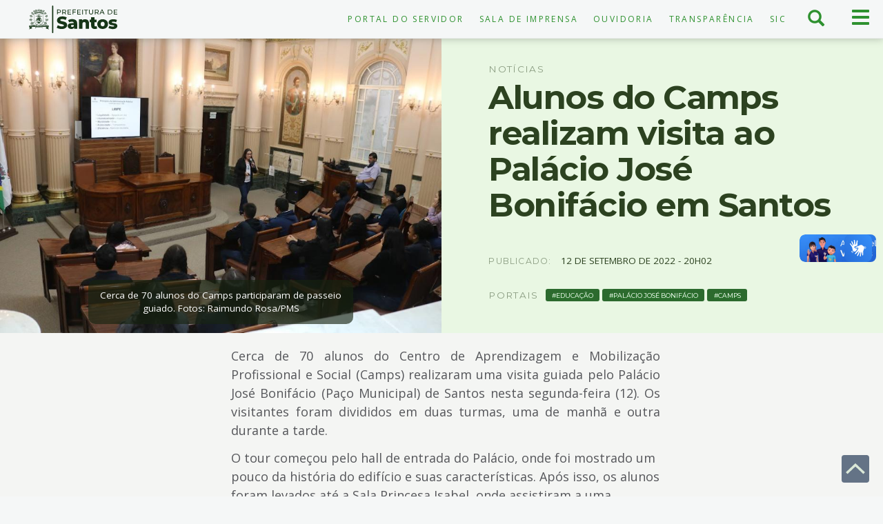

--- FILE ---
content_type: text/html; charset=utf-8
request_url: https://www.santos.sp.gov.br/?q=noticia/alunos-do-camps-realizam-visita-ao-palacio-jose-bonifacio-em-santos
body_size: 14830
content:
<!doctype html>
<html lang="pt-br" dir="ltr" prefix="content: http://purl.org/rss/1.0/modules/content/ dc: http://purl.org/dc/terms/ foaf: http://xmlns.com/foaf/0.1/ rdfs: http://www.w3.org/2000/01/rdf-schema# sioc: http://rdfs.org/sioc/ns# sioct: http://rdfs.org/sioc/types# skos: http://www.w3.org/2004/02/skos/core# xsd: http://www.w3.org/2001/XMLSchema#">
    <head>
        <meta charset="utf-8">
        <meta name="viewport" content="width=device-width, initial-scale=1">
        <title>Alunos do Camps realizam visita ao Palácio José Bonifácio em Santos | Notícia | Prefeitura de Santos</title>
        <link rel="preconnect" href="https://fonts.googleapis.com">
        <link rel="preconnect" href="https://fonts.gstatic.com" crossorigin>
        <link href="https://fonts.googleapis.com/css2?family=Montserrat:ital,wght@0,300;0,400;0,600;0,700;0,900;1,300;1,400;1,600;1,700;1,900&family=Open+Sans:ital,wght@0,300;0,400;0,700;1,300;1,400;1,700&display=swap" rel="stylesheet">
        <link href="https://www.santos.sp.gov.br/sites/all/themes/portal/favicon-32x32.png" rel="icon" type="image/png" sizes="32x32" />
        <link href="https://www.santos.sp.gov.br/sites/all/themes/portal/favicon-16x16.png" rel="icon" type="image/png" sizes="16x16" />
                <link rel="shortcut icon" href="https://www.santos.sp.gov.br/sites/all/themes/portal/favicon.ico" type="image/vnd.microsoft.icon" />
<meta name="keywords" content="Educação, Palácio José Bonifácio, Camps" />
<link rel="shortlink" href="https://www.santos.sp.gov.br/?q=node/151903" />
<meta property="og:type" content="article" />
<meta property="og:site_name" content="Prefeitura de Santos" />
<meta property="og:url" content="https://www.santos.sp.gov.br/?q=noticia/alunos-do-camps-realizam-visita-ao-palacio-jose-bonifacio-em-santos" />
<meta property="og:title" content="Alunos do Camps realizam visita ao Palácio José Bonifácio em Santos" />
<meta property="og:description" content="&gt;jpg&gt;121929&gt;https://www.santos.sp.gov.br/../../static/files_www/styles/newspage/public/field/image/raimundo_rosa_7448.jpg?itok=3sbY5-gq&gt;720&gt;https://www.santos.sp.gov.br/../../static/files_www/styles/newspage/public/field/image/raimundo_rosa_7448.jpg?itok=3sbY5-gq&gt;image/jpeg&gt;https://www.santos.sp.gov.br/../../static/files_www/styles/newspage/public/field/image/raimundo_rosa_7448.jpg?itok=3sbY5-gq&gt;/../../static/files_www/styles/newspage/public/field/image/raimundo_rosa_7448.jpg&gt;&gt;&gt;&gt;&gt;Cerca de 70 alunos do Camps participaram de passeio guiado. Fotos: Raimundo Rosa/PMS&gt;public://field/image/raimundo_rosa_7448.jpg&gt;1480" />
<meta property="og:image" content="https://www.santos.sp.gov.br/../../static/files_www/styles/newspage/public/field/image/raimundo_rosa_7448.jpg" />
<meta property="og:image:secure_url" content="https://www.santos.sp.gov.br/../../static/files_www/styles/wp-img/public/field/image/raimundo_rosa_7448.jpg?itok=m4EC4AG6" />
<meta property="og:image:type" content="jpg" />
<meta property="og:image:width" content="259" />
<meta property="og:image:height" content="259" />
<meta name="twitter:card" content="summary_large_image" />
<meta name="twitter:creator" content="@santos_agora" />
<meta name="twitter:creator:id" content="@santos_agora" />
<meta name="twitter:url" content="https://www.santos.sp.gov.br/?q=noticia/alunos-do-camps-realizam-visita-ao-palacio-jose-bonifacio-em-santos" />
<meta name="twitter:title" content="Alunos do Camps realizam visita ao Palácio José Bonifácio em Santos" />
<meta name="twitter:image" content="https://www.santos.sp.gov.br/../../static/files_www/styles/newspagemodal/public/field/image/raimundo_rosa_7448.jpg" />
<meta property="article:publisher" content="https://www.facebook.com/PrefeituraSantos/" />
<meta name="google-site-verification" content="Vs4wwRnCThLCOrfDqtmeZYu0ywJWAaE9ZBv7vsnQNnU" />

        
        <style> *{-webkit-box-sizing:border-box;-moz-box-sizing:border-box;box-sizing:border-box}::after,::before{-webkit-box-sizing:border-box;-moz-box-sizing:border-box;box-sizing:border-box}.flex{display: flex;}.col-sm-1,.col-sm-10,.col-sm-11,.col-sm-12,.col-sm-2,.col-sm-3,.col-sm-4,.col-sm-5,.col-sm-6,.col-sm-7,.col-sm-8,.col-sm-9{float:left}article h2{ font-size: 2.5em;border-top: 2px solid transparent;padding-top: 30px;margin: 50px 0 30px 0;}.col-lg-1,.col-lg-10,.col-lg-11,.col-lg-12,.col-lg-2,.col-lg-3,.col-lg-4,.col-lg-5,.col-lg-6,.col-lg-7,.col-lg-8,.col-lg-9,.col-md-1,.col-md-10,.col-md-11,.col-md-12,.col-md-2,.col-md-3,.col-md-4,.col-md-5,.col-md-6,.col-md-7,.col-md-8,.col-md-9,.col-sm-1,.col-sm-10,.col-sm-11,.col-sm-12,.col-sm-2,.col-sm-3,.col-sm-4,.col-sm-5,.col-sm-6,.col-sm-7,.col-sm-8,.col-sm-9,.col-xs-1,.col-xs-10,.col-xs-11,.col-xs-12,.col-xs-2,.col-xs-3,.col-xs-4,.col-xs-5,.col-xs-6,.col-xs-7,.col-xs-8,.col-xs-9{position:relative;min-height:1px;padding-right:15px;padding-left:15px}.xs .col-md-6{width: 100%;}.col-md-6{width: 50%;}.xs .col-md-9,.xs .col-lg-9{width: 100%;float:left;}.col-md-9,.col-lg-9{width: 75%;float:left;}.col-md-3,.col-lg-3{width:25%;float:left;}.xs .col-md-3,.xs .col-lg-3{width:100%}.subtitulo{font-weight: 100;margin: 5px 0;font-size: 1.6em;}body{padding-top:56px;font-family:'Open Sans',helvetica,sans-serif;direction:ltr;font-feature-settings:"liga", "kern";font-synthesis:none;text-rendering:optimizelegibility;color:#55565A;background:#F5F7F7;height:100%}.element-invisible{position:absolute!important;clip:rect(1px 1px 1px 1px);clip:rect(1px,1px,1px,1px);overflow:hidden;height:1px}.hidden{display:none!important}.sr-only{position:absolute;width:1px;height:1px;padding:0;margin:-1px;overflow:hidden;clip:rect(0,0,0,0);border:0}a{color:#2E912F;text-decoration:none}.navbar{min-height:50px}header.navbar .row{border-bottom:1px solid #e9ebeb;margin:0}header.navbar{background-color:#F5F7F7;background-image:none;border:0;margin-bottom:0;height:56px;border-radius:0;color:#2C4220;box-shadow:0 1px 10px #78817470}header .navbar-brand{float:left;height:50px;padding:15px;font-size:18px;line-height:20px;background-image:url(https://www.santos.sp.gov.br/sites/all/themes/portal/css/img/logopms-verde.svg);background-size:auto;background-repeat:no-repeat;text-indent:-999px;width:100%;height:40px;padding:0;margin:8px 0 5px;background-position:center center}.navbar-fixed-top{top:0;border-width:0 0 1px;position:fixed;right:0;left:0;z-index:1030}.nav{padding-left:0;margin-bottom:0;list-style:none}.badge{border-radius: 0.3rem;color: #E9F7E3;display: inline-block;font-weight: 400;padding: 0.3em 0.8em;text-transform: uppercase;vertical-align: text-top;white-space: nowrap;background-color: #2C6A2E;font-size: 0.6em;font-weight: 400;}.nav > li{position:relative;display:block}.nav > li > a{position:relative;display:block;padding:10px 15px}.nav-pills > li{float:left}.nav-pills > li > a{border-radius:4px}.pull-right{float:right!important}#menu-menu-servico-topo{display:flex;flex-direction:row;margin-top:9px;text-transform:uppercase;letter-spacing:.2em;font-size:.8em;justify-content:flex-end}#btn-menu-principal,#btn-menu-busca{margin:0;border:0;color:#2E912F;float:right;width:33%;height:55px;max-width:65px;border-radius:0;padding:0 10px;text-align:center;background:transparent}.off-canvas{position:fixed;top:56px;right:0;width:0;height:100%;z-index:1000000;overflow:scroll;padding-bottom:66px}.off-busca{position:fixed;width:0;right:0;height:55px;overflow:hidden;transition:width .6s ease 0s}.menu-breadcrumb{background:#0D2011;color:#99E665;display:flex;padding:20px;font-family:'Montserrat',Helvetica,sans-serif}.breadcrumb-main-list.fechado,.breadcrumb-second-list.fechado,.breadcrumb-third-list.fechado{display:none;transition:all ease-in-out 500ms}.page-taxonomy .taxonomy-header{background:#F5F7F7;margin-bottom:30px;color:#2C4220;overflow:hidden;display:flex;min-height:50rem;position:relative}.secretaria .background-o{width:100%;height:100%;background-size:cover!important;position:absolute;background-repeat:no-repeat!important;min-height:400px}.secretaria .background-o::after{content:"";background:linear-gradient(to right,rgba(0,0,0,0.85) 0%,rgba(0,0,0,0) 100%);opacity:.6;transition:opacity .45s cubic-bezier(.5,0,.3,1);position:absolute;bottom:0;top:0;left:0;right:0}article.node-servico header,article.node-downloads header,article.node-institucional header,article.node-atividade header,article.node-projeto header,article.node-legislacao header,.view-eivs header{background:#E9F7E3;padding:20px 0 40px;color:#2C4220}.node-type-noticia .noticia-simples header{background:#E9F7E3;display:flex;padding:0;z-index:100;position:relative}.mega,.page-header{font-family:Helvetica,sans-serif;font-size:3.2em;border:none;font-weight:700;letter-spacing:-1.5px;margin:0 0 20px}article p, article ul, article ol, article dl{font-size: 1.2em;line-height: 1.5em;margin-bottom: 1.2em;}.footer {min-height:335px;border-top: 5px solid #2E912F;background: #1A2615 none repeat scroll 0 0;color: #E6EAEB;padding-top: 35px;}body.xs{font-size:13px;}body.sm{font-size:14px;}body.md,body.lg{font-size:15px;}body,input,textarea,select,button{direction:ltr;font-feature-settings:"kern";font-synthesis:none;text-align:left;}.container{clear: both;padding-right:15px;padding-left:15px;margin-right:auto;margin-left:auto}@media (min-width:768px){.container{width:750px}}@media (min-width:992px){.container{width:970px}}@media (min-width:1200px){.container{width:1170px}}.container-fluid{padding-right:15px;padding-left:15px;margin-right:auto;margin-left:auto}.row{margin-right:-15px;margin-left:-15px}.region-content header{margin-bottom: 20px;}.mega{font-size: 3.2em;font-weight: 700;letter-spacing: -1.5px;margin: 0 0 20px;}.label-text {margin-right: 10px;font-size: 0.9em;}.date-in-parts {margin: 0px 0 20px;font-size: 0.9em;}.eyebrow {font-size: 0.9em;text-transform: uppercase;letter-spacing: 0.1em;}</style> 
        <script src="https://www.santos.sp.gov.br/sites/all/modules/contrib/jquery_update/replace/jquery/2.2/jquery.min.js?v=2.2.4"></script>
<script src="https://www.santos.sp.gov.br/misc/jquery-extend-3.4.0.js?v=2.2.4"></script>
<script src="https://www.santos.sp.gov.br/misc/jquery-html-prefilter-3.5.0-backport.js?v=2.2.4"></script>
<script src="https://www.santos.sp.gov.br/misc/jquery.once.js?v=1.2"></script>
<script src="https://www.santos.sp.gov.br/misc/drupal.js?t9a4qx"></script>
<script src="https://www.santos.sp.gov.br/sites/all/modules/contrib/jquery_update/js/jquery_browser.js?v=0.0.1"></script>
<script src="https://www.santos.sp.gov.br/misc/form-single-submit.js?v=7.101"></script>
<script src="https://www.santos.sp.gov.br/../../static/files_www/languages/pt-br_DAI8lgC8OXaWHSCau-uowsKWreYx9Tc7yH4mWJq5j7s.js?t9a4qx"></script>
<script src="https://www.santos.sp.gov.br/sites/all/themes/portal/js/analytics.js?t9a4qx"></script>
<script src="https://www.santos.sp.gov.br/sites/all/themes/portal/js/hacks.js?t9a4qx"></script>
<script src="https://www.santos.sp.gov.br/sites/all/themes/portal/js/bootstrap.min.js?t9a4qx"></script>
<script src="https://www.santos.sp.gov.br/sites/all/themes/portal/js/imagesloaded.pkgd.min.js?t9a4qx"></script>
<script src="https://www.santos.sp.gov.br/sites/all/themes/portal/js/masonry.pkgd.min.js?t9a4qx"></script>
<script src="https://www.santos.sp.gov.br/sites/all/themes/portal/js/isotope.pkgd.min.js?t9a4qx"></script>
<script src="https://www.santos.sp.gov.br/sites/all/themes/portal/js/script.js?t9a4qx"></script>
<script src="https://www.santos.sp.gov.br/sites/all/themes/portal/js/indice.js?t9a4qx"></script>
<script src="https://www.santos.sp.gov.br/sites/all/themes/portal/js/cards.js?t9a4qx"></script>
<script src="https://www.santos.sp.gov.br/sites/all/themes/portal/js/menu-horizontal.js?t9a4qx"></script>
<script>jQuery.extend(Drupal.settings, {"basePath":"\/","pathPrefix":"","setHasJsCookie":0,"ajaxPageState":{"theme":"portal","theme_token":"DgBwVwA4w7wH_xOvTM92vcTLRNdZ21SpnrSv12hHUjo","js":{"sites\/all\/themes\/portal\/js\/header.js":1,"sites\/all\/themes\/portal\/js\/sharing-buttons.js":1,"sites\/all\/themes\/bootstrap\/js\/bootstrap.js":1,"sites\/all\/modules\/contrib\/jquery_update\/replace\/jquery\/2.2\/jquery.min.js":1,"misc\/jquery-extend-3.4.0.js":1,"misc\/jquery-html-prefilter-3.5.0-backport.js":1,"misc\/jquery.once.js":1,"misc\/drupal.js":1,"sites\/all\/modules\/contrib\/jquery_update\/js\/jquery_browser.js":1,"misc\/form-single-submit.js":1,"public:\/\/languages\/pt-br_DAI8lgC8OXaWHSCau-uowsKWreYx9Tc7yH4mWJq5j7s.js":1,"sites\/all\/themes\/portal\/js\/analytics.js":1,"sites\/all\/themes\/portal\/js\/hacks.js":1,"sites\/all\/themes\/portal\/js\/bootstrap.min.js":1,"sites\/all\/themes\/portal\/js\/imagesloaded.pkgd.min.js":1,"sites\/all\/themes\/portal\/js\/masonry.pkgd.min.js":1,"sites\/all\/themes\/portal\/js\/isotope.pkgd.min.js":1,"sites\/all\/themes\/portal\/js\/script.js":1,"sites\/all\/themes\/portal\/js\/indice.js":1,"sites\/all\/themes\/portal\/js\/cards.js":1,"sites\/all\/themes\/portal\/js\/menu-horizontal.js":1},"css":{"modules\/system\/system.base.css":1,"sites\/all\/modules\/contrib\/calendar\/css\/calendar_multiday.css":1,"modules\/field\/theme\/field.css":1,"modules\/node\/node.css":1,"sites\/all\/modules\/contrib\/youtube\/css\/youtube.css":1,"sites\/all\/modules\/contrib\/views\/css\/views.css":1,"sites\/all\/modules\/contrib\/media\/modules\/media_wysiwyg\/css\/media_wysiwyg.base.css":1,"sites\/all\/modules\/contrib\/ctools\/css\/ctools.css":1,"sites\/all\/themes\/portal\/css\/card-noticia.css":1,"sites\/all\/themes\/portal\/css\/header.css":1,"sites\/all\/themes\/portal\/css\/noticias.css":1,"sites\/all\/themes\/portal\/css\/noticia.css":1,"sites\/all\/themes\/portal\/css\/sharing-buttons.css":1,"sites\/all\/themes\/portal\/css\/footer.css":1,"sites\/all\/themes\/portal\/css\/bootstrap.min.css":1,"sites\/all\/themes\/portal\/css\/bootstrap-theme.min.css":1,"sites\/all\/themes\/portal\/css\/style.css":1,"sites\/all\/themes\/portal\/css\/indice.css":1,"sites\/all\/themes\/portal\/css\/menu-horizontal.css":1,"sites\/all\/themes\/portal\/css\/cards.css":1,"sites\/all\/themes\/portal\/css\/print.css":1}},"better_exposed_filters":{"views":{"editoria":{"displays":{"block_ultimas_1":{"filters":[]},"block_ultimas_2":{"filters":[]},"block_ultimas_3":{"filters":[]},"block_ultimas_4":{"filters":[]},"block_agenda_1":{"filters":[]},"block_agenda_2":{"filters":[]},"block_agenda_3":{"filters":[]},"block_agenda_4":{"filters":[]},"block_obras_1":{"filters":[]},"block_obras_2":{"filters":[]},"block_obras_3":{"filters":[]},"block_obras_4":{"filters":[]}}}}},"urlIsAjaxTrusted":{"\/?q=noticia\/alunos-do-camps-realizam-visita-ao-palacio-jose-bonifacio-em-santos":true},"bootstrap":{"anchorsFix":"0","anchorsSmoothScrolling":"0","formHasError":1,"popoverEnabled":1,"popoverOptions":{"animation":1,"html":0,"placement":"right","selector":"","trigger":"click","triggerAutoclose":1,"title":"","content":"","delay":0,"container":"body"},"tooltipEnabled":1,"tooltipOptions":{"animation":1,"html":0,"placement":"auto left","selector":"","trigger":"hover focus","delay":0,"container":"body"}}});</script>
        <noscript>Seu navegador não possui suporte para JavaScript o que impede a página de funcionar de forma correta.</noscript>
    </head>
<!-- Matomo -->
<script>
  var _paq = window._paq = window._paq || [];
  /* tracker methods like "setCustomDimension" should be called before "trackPageView" */
  _paq.push(['trackPageView']);
  _paq.push(['enableLinkTracking']);
  (function() {
    var u="//hatdesign.com.br/analytics/matomo/";
    _paq.push(['setTrackerUrl', u+'matomo.php']);
    _paq.push(['setSiteId', '1']);
    var d=document, g=d.createElement('script'), s=d.getElementsByTagName('script')[0];
    g.async=true; g.src=u+'matomo.js'; s.parentNode.insertBefore(g,s);
  })();
</script>
<!-- End Matomo Code -->

<!-- Google tag (gtag.js) -->
<script async src="https://www.googletagmanager.com/gtag/js?id=G-RVC6QH1G64"></script>
<script>
  window.dataLayer = window.dataLayer || [];
  function gtag(){dataLayer.push(arguments);}
  gtag('js', new Date());
  

  gtag('config', 'G-RVC6QH1G64', {
      cookie_flags: 'max-age=7200;secure;samesite=none'
  });
</script>
    <body class="html not-front not-logged-in no-sidebars page-node page-node- page-node-151903 node-type-noticia i18n-pt-br">
                <ul id="acessibilidade" class="sr-only">
    <li><a class="sr-only-focusable" accesskey="1" href="#main-content" id="link-conteudo">Ir para o conteúdo <span>1</span></a></li>
    <li><a class="sr-only-focusable" accesskey="2" href="#main-menu" id="link-menu">Ir para o menu <span>2</span></a></li>
    <li><a class="sr-only-focusable" accesskey="3" href="#edit-keys-2" id="link-busca">Ir para busca <span>3</span></a></li>
    <li><a class="sr-only-focusable" accesskey="4" href="#footer" id="link-rodape">Ir para o rodapé <span>4</span></a></li>
    <li><a class="sr-only-focusable" accesskey="5" href="https://www.santos.sp.gov.br/?q=institucional/acessibilidade-em-governo-eletronico" id="link-acessibilidade">Acessibilidade <span>5</span></a></li>
</ul>
<header id="navbar" class="navbar navbar-fixed-top">
    <div class="row">
        <div class="col-xs-6 col-sm-3 col-md-2 no-padding">
            <div>
                <a class="navbar-brand" href="https://www.santos.sp.gov.br">Prefeitura de Santos</a>
            </div>
        </div>
        <div class="col-xs-6 col-sm-3 col-md-8 pull-right">
            <button type="button" id="btn-menu-principal" class="navbar-toggle show">
                <span class="sr-only">Menu principal</span>
                <span class="btnico">
                    <span class="icon-bar" aria-hidden="true"></span>
                    <span class="icon-bar" aria-hidden="true"></span>
                    <span class="icon-bar" aria-hidden="true"></span>
                </span>
            </button>
            <button type="button" id="btn-menu-busca">
                <span class="sr-only">Busca</span>
                <span class="btnico">
                    <span class="icon glyphicon glyphicon-search" aria-hidden="true"></span>
                </span>
            </button>
                                <div id="menu-topo" class="hidden-xs">
                        <ul id="menu-menu-servico-topo" class="nav nav-pills"><li class="menu-6187 first"><a href="https://www.santos.sp.gov.br/portal/servidor" title="Acesso ao Portal do Servidor">Portal do Servidor</a></li>
<li class="menu-6170"><a href="https://www.santos.sp.gov.br/saladeimprensa" title="">Sala de Imprensa</a></li>
<li class="menu-3168"><a href="https://www.santos.sp.gov.br/portal/ouvidoria" title="Portal da Ouvidoria">Ouvidoria</a></li>
<li class="menu-3171"><a href="https://www.santos.sp.gov.br/portal/transparencia" title="Portal da Transparência">Transparência</a></li>
<li class="menu-5274 last"><a href="https://www.santos.sp.gov.br/?q=servico/sic" title="Serviço de Informação ao Cidadão">SIC</a></li>
</ul>                    </div>
                    </div>
        <div class="off-busca">
            <form action="/?q=noticia/alunos-do-camps-realizam-visita-ao-palacio-jose-bonifacio-em-santos" method="post" id="search-api-page-search-form-busca-santoscidade-page" accept-charset="UTF-8"><div><div class="form-item form-item-keys-2 form-type-textfield form-group"><input placeholder="Digite alguma palavra-chave" class="form-control form-text" type="text" id="edit-keys-2" name="keys_2" value="" size="15" maxlength="128" /> <label class="control-label element-invisible" for="edit-keys-2">Digite alguma palavra-chave</label>
</div><input type="hidden" name="id" value="2" />
<button type="submit" id="edit-submit-2" name="op" value="Buscar" class="btn btn-primary form-submit">Buscar</button>
<input type="hidden" name="form_build_id" value="form-UMAwQJF08hHKkX8VOcj0lewLakxZQ39X3VLbhHc9lwY" />
<input type="hidden" name="form_id" value="search_api_page_search_form_busca_santoscidade_page" />
</div></form>            <a class="buscaClose" aria-label="Fechar busca" data-close="close" href="javascript:;">×</a>
        </div>
        <div class="off-canvas">
            <nav id="menu-main" class="col-xs-12 col-sm-6 col-md-4 no-padding">
                <a href="https://www.santos.sp.gov.br/editorias/" class="titulo-menu">Órgãos e Secretarias</a>
                <ul id="main-menu" class="nav nav-pills nav-stacked"><li class="menu-835 first"><a href="https://www.santos.sp.gov.br/portal/porto" title="">Assuntos Portuários e Emprego</a></li>
<li class="menu-6042"><a href="https://www.santos.sp.gov.br/portal/casa-civil" title="">Casa Civil </a></li>
<li class="menu-5966"><a href="https://www.santos.sp.gov.br/?q=portal/capep" title="">Capep </a></li>
<li class="menu-5484"><a href="https://cetsantos.com.br/" title="">CET</a></li>
<li class="menu-837"><a href="http://www.santos.sp.gov.br/portal/comunicacao" title="">Comunicação e Economia Criativa</a></li>
<li class="menu-4565"><a href="https://www.cohabsantista.com.br/index.php" title="">Cohab</a></li>
<li class="menu-838"><a href="https://www.santos.sp.gov.br/portal/cultura" title="">Cultura</a></li>
<li class="menu-3417"><a href="https://www.santos.sp.gov.br/portal/desenvolvimento-social" title="">Desenvolvimento Social</a></li>
<li class="menu-820"><a href="https://www.santos.sp.gov.br/portal/educacao" title="">Educação</a></li>
<li class="menu-826"><a href="https://www.santos.sp.gov.br/portal/esportes" title="">Esportes</a></li>
<li class="menu-840"><a href="https://www.santos.sp.gov.br/portal/financas" title="">Finanças e Gestão</a></li>
<li class="menu-4568"><a href="http://www.fundasantos.org.br" title="">Fundação Arquivo e Memória de Santos </a></li>
<li class="menu-4569"><a href="https://fpts.org.br/" title="">Fundação Parque Tecnológico</a></li>
<li class="menu-5904"><a href="https://www.santos.sp.gov.br/portal/fupes" title="">Fundação Pró-Esporte de Santos</a></li>
<li class="menu-4566"><a href="https://www.santos.sp.gov.br/portal/fundo-social" title="">Fundo Social de Solidariedade </a></li>
<li class="menu-1057"><a href="https://www.santos.sp.gov.br/portal/gabinete" title="">Gabinete do Prefeito</a></li>
<li class="menu-842"><a href="https://www.santos.sp.gov.br/portal/governo" title="">Governo</a></li>
<li class="menu-843"><a href="https://www.santos.sp.gov.br/portal/infraestrutura-e-servicos-publicos" title="">Infraestrutura e Serviços Públicos</a></li>
<li class="menu-844"><a href="https://www.santos.sp.gov.br/?q=portal/meio-ambiente-desenvolvimento-urbano-e-sustentabilidade" title=""> Meio Ambiente, Desenvolvimento Urbano e Sustentabilidade</a></li>
<li class="menu-5194"><a href="https://www.santos.sp.gov.br/?q=portal/semulher" title=""> Mulher, Cidadania, Diversidade e Direitos Humanos</a></li>
<li class="menu-848"><a href="https://www.santos.sp.gov.br/portal/obras" title="">Obras e Edificações</a></li>
<li class="menu-1042"><a href="https://www.santos.sp.gov.br/portal/ouvidoria" title="">Ouvidoria</a></li>
<li class="menu-5471"><a href="https://www.santos.sp.gov.br/?q=portal/prefeituras-regionais" title="">Prefeituras Regionais</a></li>
<li class="menu-4567"><a href="https://procon.santos.sp.gov.br/" title="">Procon</a></li>
<li class="menu-1801"><a href="https://www.santos.sp.gov.br/?q=content/procuradoria" title="">Procuradoria</a></li>
<li class="menu-5485"><a href="http://www.prodesan.com.br/" title="">Prodesan</a></li>
<li class="menu-846"><a href="https://www.santos.sp.gov.br/portal/saude" title="">Saúde</a></li>
<li class="menu-847"><a href="https://www.santos.sp.gov.br/portal/seguranca" title="">Segurança</a></li>
<li class="menu-6130"><a href="https://www.santos.sp.gov.br/?q=portal/turismo-comercio-e-empreendedorismo" title="">Turismo, Comércio e Empreendedorismo</a></li>
<li class="menu-6189 last"><a href="/?q=noticia/santos-e-vice-campea-dos-jogos-abertos-do-interior-0">Santos é vice-campeã dos Jogos Abertos do Interior</a></li>
</ul>            </nav>
            <nav id="menu-servicos" class="col-xs-12 col-sm-6 col-md-4 no-padding">
                <a href="https://www.santos.sp.gov.br/servicos/" class="titulo-menu">Serviços</a>
                                    <ul id="main-menu-servicos" class="nav nav-stacked"><li class="menu-1040 first"><a href="https://www.santos.sp.gov.br/?q=servico/consulta-processos" title="Consulta de processos">Consulta de Processos</a></li>
<li class="menu-5156"><a href="https://www.santos.sp.gov.br/?q=hotsite/calendario-oficial" title="Calendário Oficial">Calendário Oficial</a></li>
<li class="menu-5489"><a href="https://egov.santos.sp.gov.br/dadosabertos/concursos" title="Concursos Públicos">Concursos Públicos</a></li>
<li class="menu-5131"><a href="https://www.santos.sp.gov.br/?q=hotsite/conheca-santos" title="Conheça Santos ">Conheça Santos </a></li>
<li class="menu-3236"><a href="https://www.santos.sp.gov.br/?q=portal/conselhos" title="Acessar o Portal de Conselhos">Conselhos</a></li>
<li class="menu-3297"><a href="https://diariooficial.santos.sp.gov.br/" title="Acesso ao Diário Oficial de Santos">Diário Oficial</a></li>
<li class="menu-802"><a href="https://www.santos.sp.gov.br/?q=content/divida-ativa" title="Consulta, emissão de boletos, parcelamentos e anistias da Dívida Ativa">Dívida Ativa</a></li>
<li class="menu-2147"><a href="https://www.santos.sp.gov.br/?q=servico/eiv-estudo-previo-de-impacto-de-vizinhanca" title="Acesso aos Estudos Prévios de Impacto de Vizinhança">EIV - Estudo Prévio de Impacto de Vizinhança</a></li>
<li class="menu-923"><a href="https://www.santos.sp.gov.br/?q=servico/giss-online-e-nfs-e" title="Sobre Imposto Sobre Serviços e Nota Fiscal Eletrônica">Giss-Online e NFS-e</a></li>
<li class="menu-917"><a href="https://www.santos.sp.gov.br/?q=content/impostos-e-taxas" title="Sobre IPTU, impostos e taxas ">Impostos e Taxas</a></li>
<li class="menu-5829"><a href="https://www.santos.sp.gov.br/saladeimprensa" title="Atendimento a Imprensa">Imprensa</a></li>
<li class="menu-924"><a href="https://egov.santos.sp.gov.br/legis/" title="Acesso às leis e normas municipais">Legislação Municipal</a></li>
<li class="menu-804"><a href="http://www.santos.sp.gov.br/licitasantos/" title="Acessar o Licita Santos">Licita Santos</a></li>
<li class="menu-5133"><a href="https://www.santos.sp.gov.br/locais" title="Acessar o Portal de Locais">Locais </a></li>
<li class="menu-5129"><a href="https://www.santos.sp.gov.br/?q=lista-de-noticias" title="Acessar todas as Notícias">Notícias </a></li>
<li class="menu-800"><a href="https://egov.santos.sp.gov.br/somweb/" title="Acesso à Ouvidoria Digital">Ouvidoria Digital</a></li>
<li class="menu-5135"><a href="https://www.turismosantos.com.br/" title="Acessar o Portal do Turismo">Portal do Turismo</a></li>
<li class="menu-803"><a href="http://www.santos.sp.gov.br/?q=content/sala-do-empreendedor" title="Acessar o Portal da Sala do Empreendedor">Sala do Empreendedor</a></li>
<li class="menu-5137"><a href="https://www.santos.sp.gov.br/santosaovivo" title="Link para as cameras do Santos ao vivo">Santos ao Vivo</a></li>
<li class="menu-5132"><a href="https://www.santos.sp.gov.br/portal/servidor" title="Acessar o Portal do Servidor">Servidor </a></li>
<li class="menu-5130"><a href="https://www.santos.sp.gov.br/portal/transparencia" title="Acessar o Portal de Transparência">Transparência </a></li>
<li class="menu-997 last"><a href="https://webmail.santos.sp.gov.br/" title="Acesso ao Santos Webmail">Webmail</a></li>
</ul>                            </nav>
            <nav id="menu-portais" class="col-xs-12 col-sm-6 col-md-4 no-padding">
                <a href="https://www.santos.sp.gov.br/editorias/" class="titulo-menu">Portais</a>
                                    <ul id="menu-main-menu-portais" class="nav nav-stacked"><li class="menu-5172 first"><a href="https://www.santos.sp.gov.br/portal/diversidade" title="Acessar o Portal da Diversidade">Diversidade</a></li>
<li class="menu-6168"><a href="https://www.santos.sp.gov.br/?q=portal/escola-de-governo" title="Acessar o portal da Escola de Governo - EMAPS">Escola de Governo - EMAPS</a></li>
<li class="menu-5480"><a href="https://www.santos.sp.gov.br/?q=portal/habitasantos" title="Acessar o Portal do HabitaSantos">HabitaSantos</a></li>
<li class="menu-5148"><a href="https://www.santos.sp.gov.br/taxonomy/term/1211" title="Acessar o Portal do Idoso">Idoso</a></li>
<li class="menu-5173"><a href="https://www.santos.sp.gov.br/taxonomy/term/15222" title="Acessar o Portal da Igualdade Racial e Étnica">Igualdade Racial e Étnica</a></li>
<li class="menu-5174"><a href="https://www.santos.sp.gov.br/taxonomy/term/2990" title="Acessar o Portal da Juventude">Juventude</a></li>
<li class="menu-5147"><a href="https://www.santos.sp.gov.br/?q=portal/mulher" title="Acessar o Portal da Mulher">Mulher</a></li>
<li class="menu-5149"><a href="https://www.santos.sp.gov.br/taxonomy/term/3324" title="Acessar o Portal da Pessoa com Deficiência">Pessoa com Deficiência</a></li>
<li class="menu-5479"><a href="https://www.santos.sp.gov.br/?q=portal/renovasantos" title="Acessar o Portal do RenovaSantos">RenovaSantos</a></li>
<li class="menu-5277 last"><a href="https://www.santos.sp.gov.br/taxonomy/term/16611" title="Acessar o Portal do Santos Criativa">Santos Criativa</a></li>
</ul>                            </nav>
            <div id="contato" class="col-xs-12 col-sm-12 col-md-12 no-padding">
                <div class="grid-item col-xs-6 col-sm-6 col-md-6 col-lg-3">
                    <div class="contato-item"><div class="titulo-menu">Paço Municipal<br><small>Sede Administrativa</small></div><p>Praça Visconde de Mauá, s/n Centro, Santos - SP, 11010-900 Tel: 3201-5000</p></div>
                </div>
                <div class="col-xs-12 col-sm-5 col-md-6 col-lg-6">
                    <div class="grid-item col-xs-2 col-sm-2 col-md-1 col-lg-1"><a href="https://www.x.com/santos_agora"><img alt="Logo da Prefeitura de Santos no X" style="height: 25px; width: 25px;" src="https://www.santos.sp.gov.br/sites/all/themes/portal/css/icones/twitter-ico.svg">    </a></div>
                    <div class="grid-item col-xs-2 col-sm-2 col-md-1 col-lg-1"><a href="https://fb.com/prefeiturasantos"><img alt="Logo da Prefeitura de Santos no Facebook" src="https://www.santos.sp.gov.br/sites/all/themes/portal/css/icones/facebook-ico.svg" style="height: 25px; width: 25px;"> </a></div>
                    <div class="grid-item col-xs-2 col-sm-2 col-md-1 col-lg-1"><a href="https://www.instagram.com/santoscidade/"><img alt="Logo do Instagram  " src="https://www.santos.sp.gov.br/sites/all/themes/portal/css/icones/instagram-ico.svg" style="width: 25px; height: 25px;"></a></div>
                    <div class="grid-item col-xs-2 col-sm-2 col-md-1 col-lg-1"><a href="https://www.threads.net/santoscidade"><img alt="Logo do Threads" src="https://www.santos.sp.gov.br/sites/all/themes/portal/css/icones/threads-ico.svg" style="width: 25px; height: 25px;"></a></div>
                    <div class="grid-item col-xs-2 col-sm-2 col-md-1 col-lg-1"><a href="https://www.tiktok.com/santoscidade"><img alt="Logo do tiktok" style="width: 25px; height: 25px;" src="https://www.santos.sp.gov.br/sites/all/themes/portal/css/icones/logo-tiktok.svg"></a></div>
                    <div class="grid-item col-xs-2 col-sm-2 col-md-1 col-lg-1"><a href="https://www.youtube.com/santoscidade/"><img alt="Logo do Youtube  " src="https://www.santos.sp.gov.br/sites/all/themes/portal/css/icones/youtube-ico.svg" style="width: 35px; height: 25px;"></a></div>
                    <div class="grid-item col-xs-2 col-sm-2 col-md-1 col-lg-1"><a href="https://www.flickr.com/photos/202535072@N07"><svg fill="#fff" id="Layer_1" stroke="#fff" version="1.1" viewBox="0 0 504.4 504.4" xml:space="preserve" xmlns="http://www.w3.org/2000/svg" xmlns:xlink="http://www.w3.org/1999/xlink" width="34px" height="25px"><g id="SVGRepo_bgCarrier" stroke-width="0"></g><g id="SVGRepo_tracerCarrier" stroke-linecap="round" stroke-linejoin="round"></g><g id="SVGRepo_iconCarrier"> <g> <g> <path d="M377.6,0.2H126.4C56.8,0.2,0,57,0,126.6v251.6c0,69.2,56.8,126,126.4,126H378c69.6,0,126.4-56.8,126.4-126.4V126.6 C504,57,447.2,0.2,377.6,0.2z M158.8,325.4c-41.2,0-74.4-32.8-74.4-73.2s33.2-73.2,74.4-73.2c41.2,0,74.4,32.8,74.4,73.2 C233.2,292.6,199.6,325.4,158.8,325.4z M345.2,325.4c-41.2,0-74.4-32.8-74.4-73.2S304,179,345.2,179c41.2,0,74.4,32.8,74.4,73.2 C419.6,292.6,386.4,325.4,345.2,325.4z"></path> </g> </g> </g></svg></a></div>
                </div>
            </div>
        </div>
    </div>
    
</header>
<div>
    <div class="page-noticia">
                <section>
                        <a id="main-content" class="sr-only sr-only-focusable">Conteúdo</a>
                                                                                          <div class="region region-content">
    <section id="block-system-main" class="block block-system clearfix">

      
          <div class="image-noticia sem-imagem noticia-simples">
            <article id="node-151903" class="node node-noticia node-promoted clearfix" about="/?q=noticia/alunos-do-camps-realizam-visita-ao-palacio-jose-bonifacio-em-santos" typeof="sioc:Item foaf:Document">
                                    <header>
                        <div class="col-md-6 no-padding">
                            <a data-toggle="modal" data-target=".image-modal" href="#" class="img-noticia">
                                <figure>
                                    <img src="https://www.santos.sp.gov.br/../../static/files_www/styles/newspagesimples/public/field/image/raimundo_rosa_7448.jpg?itok=eE43ylog" alt="">
                                    <figcaption class="text-center">Cerca de 70 alunos do Camps participaram de passeio guiado. Fotos: Raimundo Rosa/PMS</figcaption>
                                </figure>
                            </a>
                        </div>
                        <div class="col-md-6 header-content flex">
                            <div class="col-md-offset-1 col-md-10">
                                                                <span class="eyebrow fadded label-text">Notícias</span>
                                <h1 class="page-header">Alunos do Camps realizam visita ao Palácio José Bonifácio em Santos</h1>
                                                                <span property="dc:title" content="Alunos do Camps realizam visita ao Palácio José Bonifácio em Santos" class="rdf-meta element-hidden"></span>                            </div>
                            <div class="col-md-offset-1 col-md-10">
                                                                    <div class="date-in-parts">
                                    <span class="eyebrow fadded label-text">Publicado:</span>
                                        <span class="day">12 </span> de 
                                        <span class="month">setembro</span> de 
                                        <span class="year">2022 - <span class="hour">20h02</span></span>
                                    </div>
                                                            </div>
                            <div class="col-md-10 col-md-offset-1 col-md-10 flex">
                                <span class="eyebrow fadded label-text">PORTAIS</span> <div class="meta-evento"><div class="small"><div class="field field-name-field-tags field-type-taxonomy-term-reference field-label-hidden">
        <ul class="field-items ">
                    <li class="field-item badge tags even"><a href="/?q=portal/educacao" typeof="skos:Concept" property="rdfs:label skos:prefLabel" datatype="">Educação</a></li>
                    <li class="field-item badge tags odd"><a href="/?q=portal/palacio-jose-bonifacio" typeof="skos:Concept" property="rdfs:label skos:prefLabel" datatype="">Palácio José Bonifácio</a></li>
                    <li class="field-item badge tags even"><a href="/?q=portal/camps" typeof="skos:Concept" property="rdfs:label skos:prefLabel" datatype="">Camps</a></li>
            </ul>
</div>
</div></div>                            </div>
                        </div>
                    </header>
                    <div class="modal fade image-modal" tabindex="-1" role="dialog" style="display: none;">
                        <div class="modal-dialog modal-lg" role="document">
                            <div class="modal-content">
                                <button type="button" class="close" data-dismiss="modal" aria-label="Fechar"><span aria-hidden="true">&times;</span></button>
                                <img src="https://www.santos.sp.gov.br/../../static/files_www/styles/newspagemodal/public/field/image/raimundo_rosa_7448.jpg?itok=XKOrds5l" alt="">
                            </div>
                        </div>
                    </div>
                                <div>
                    <div class="col-md-offset-1 col-md-10">
                        <div class="field field-name-body field-type-text-with-summary field-label-hidden"><div class="field-items"><div class="field-item even" property="content:encoded"><p style="text-align:justify; margin-bottom:13px">Cerca de 70 alunos do Centro de Aprendizagem e Mobilização Profissional e Social (Camps) realizaram uma visita guiada pelo Palácio José Bonifácio (Paço Municipal) de Santos nesta segunda-feira (12). Os visitantes foram divididos em duas turmas, uma de manhã e outra durante a tarde.</p><p>O tour começou pelo hall de entrada do Palácio, onde foi mostrado um pouco da história do edifício e suas características. Após isso, os alunos foram levados até a Sala Princesa Isabel, onde assistiram a uma palestra sobre como funciona o processo administrativo da Prefeitura, ministrada pela Chefe da Seção de Avaliações e Controle de Desempenho do Departamento de Gestão de Pessoas e Ambiente de Trabalho (Degepat), Fabiola Lima.</p><p><img alt="" class="img-responsive" src="/../../static/files_www/files/portal_files/raimundo_rosa_7437.jpg" /></p><p>Durante a palestra, o prefeito Rogério Santos conversou com os jovens sobre sua carreira e a importância da participação deles na política. &ldquo;Conhecer o funcionamento da Prefeitura, a estrutura, é fundamental. Além disso, é essencial conhecer como a política funciona, os bastidores, as responsabilidades e a importância do poder público na vida das pessoas&quot;.</p><p>Após a palestra, os visitantes seguiram para o Salão Nobre Esmeraldo Tarquínio, depois conheceram o Centro de Controle Operacional (CCO) e finalizaram a visita no quinto andar, onde tiraram fotos e conheceram a exposição &ldquo;José Bonifácio - De Pai da Ecologia a Patrono da Independência&rdquo;.</p><p><img alt="" class="img-responsive" src="/../../static/files_www/files/portal_files/raimundo_rosa_7458.jpg" />Ana Beatriz Sfair Santimano, de 16 anos, ficou impactada com o prédio. &ldquo;Foi uma experiência surreal, são coisas que eu não conhecia. Vim pela primeira vez e acrescentou muito à minha aprendizagem&rdquo;.</p><p>Já Lucas de Jesus da Silva Flores, de 16 anos, também visitou pela primeira vez e ressaltou a importância histórica do local. &ldquo;Gostei muito da parte histórica e artística do prédio, ver todos os detalhes que estão aqui&rdquo;.</p><p>A aluna Evelyn Lopes do Nascimento, de 16 anos, gostou do tour e de saber sobre a importância da Cidade. &ldquo;É a primeira vez que eu vim, achei super importante. É como o prefeito disse, o nosso conhecimento é muito importante, muita gente não sabe que Santos tem tanta história assim&rdquo;.</p></div></div></div>                    </div>
                </div>
            </article>
            <div>
                <div class="col-md-12 no-padding">
                                    </div>
            </div>
            <footer>
                <div class="container">
                    <div class="col-md-6">
                        <div class="col-md-10 col-md-offset-1 col-md-10">
                            <span class="eyebrow label-text">Para mais notícias, serviços e endereço de unidades visite os portais de:</span> <div class="meta-evento"><div class=""><div class="field field-name-field-tags field-type-taxonomy-term-reference field-label-hidden">
        <ul class="field-items ">
                    <li class="field-item badge tags even"><a href="/?q=portal/educacao" typeof="skos:Concept" property="rdfs:label skos:prefLabel" datatype="">Educação</a></li>
                    <li class="field-item badge tags odd"><a href="/?q=portal/palacio-jose-bonifacio" typeof="skos:Concept" property="rdfs:label skos:prefLabel" datatype="">Palácio José Bonifácio</a></li>
                    <li class="field-item badge tags even"><a href="/?q=portal/camps" typeof="skos:Concept" property="rdfs:label skos:prefLabel" datatype="">Camps</a></li>
            </ul>
</div>
</div></div>                        </div>
                    </div>
                    <div class="col-md-6 sharing-buttons">
                            <div class="col-md-3 col-sm-3 col-xs-3 no-padding">
        <a class="resp-sharing-button__link" href="https://facebook.com/sharer/sharer.php?u=https://www.santos.sp.gov.br/?q=noticia/alunos-do-camps-realizam-visita-ao-palacio-jose-bonifacio-em-santos" aria-label="Facebook">
            <div class="resp-sharing-button resp-sharing-button--facebook resp-sharing-button--small">
                <div aria-hidden="true" class="resp-sharing-button__icon resp-sharing-button__icon--solid">
                    <svg version="1.1" x="0px" y="0px" width="24px" height="24px" viewBox="0 0 24 24" enable-background="new 0 0 24 24" xml:space="preserve">
                        <g>
                            <path d="M18.768,7.465H14.5V5.56c0-0.896,0.594-1.105,1.012-1.105s2.988,0,2.988,0V0.513L14.171,0.5C10.244,0.5,9.5,3.438,9.5,5.32 v2.145h-3v4h3c0,5.212,0,12,0,12h5c0,0,0-6.85,0-12h3.851L18.768,7.465z"/>
                        </g>
                    </svg>
                </div>
            </div>
        </a>
    </div>
    <div class="col-md-3 col-sm-3 col-xs-3 no-padding">
        <a class="resp-sharing-button__link" href="https://twitter.com/intent/tweet/?text=Alunos do Camps realizam visita ao Palácio José Bonifácio em Santos;url=https://www.santos.sp.gov.br/?q=noticia/alunos-do-camps-realizam-visita-ao-palacio-jose-bonifacio-em-santos;" aria-label="Twitter">
            <div class="resp-sharing-button resp-sharing-button--twitter resp-sharing-button--small">
                <div aria-hidden="true" class="resp-sharing-button__icon resp-sharing-button__icon--solid">
                    <svg version="1.1" x="0px" y="0px" width="24px" height="24px" viewBox="0 0 24 24" enable-background="new 0 0 24 24" xml:space="preserve">
                        <g>
                            <path d="M23.444,4.834c-0.814,0.363-1.5,0.375-2.228,0.016c0.938-0.562,0.981-0.957,1.32-2.019c-0.878,0.521-1.851,0.9-2.886,1.104 C18.823,3.053,17.642,2.5,16.335,2.5c-2.51,0-4.544,2.036-4.544,4.544c0,0.356,0.04,0.703,0.117,1.036 C8.132,7.891,4.783,6.082,2.542,3.332C2.151,4.003,1.927,4.784,1.927,5.617c0,1.577,0.803,2.967,2.021,3.782 C3.203,9.375,2.503,9.171,1.891,8.831C1.89,8.85,1.89,8.868,1.89,8.888c0,2.202,1.566,4.038,3.646,4.456 c-0.666,0.181-1.368,0.209-2.053,0.079c0.579,1.804,2.257,3.118,4.245,3.155C5.783,18.102,3.372,18.737,1,18.459 C3.012,19.748,5.399,20.5,7.966,20.5c8.358,0,12.928-6.924,12.928-12.929c0-0.198-0.003-0.393-0.012-0.588 C21.769,6.343,22.835,5.746,23.444,4.834z"/>
                        </g>
                    </svg>
                </div>
            </div>
        </a>
    </div>
    <div class="col-md-3 col-sm-3 col-xs-3 no-padding">
        <a class="resp-sharing-button__link" href="mailto:?subject=Alunos do Camps realizam visita ao Palácio José Bonifácio em Santos;body=https://www.santos.sp.gov.br/?q=noticia/alunos-do-camps-realizam-visita-ao-palacio-jose-bonifacio-em-santos" aria-label="E-mail">
            <div class="resp-sharing-button resp-sharing-button--email resp-sharing-button--small">
                <div aria-hidden="true" class="resp-sharing-button__icon resp-sharing-button__icon--solid">
                    <svg version="1.1" x="0px" y="0px" width="24px" height="24px" viewBox="0 0 24 24" enable-background="new 0 0 24 24" xml:space="preserve">
                        <g>
                            <path d="M22,4H2C0.897,4,0,4.897,0,6v12c0,1.103,0.897,2,2,2h20c1.103,0,2-0.897,2-2V6C24,4.897,23.103,4,22,4z M7.248,14.434 l-3.5,2C3.67,16.479,3.584,16.5,3.5,16.5c-0.174,0-0.342-0.09-0.435-0.252c-0.137-0.239-0.054-0.545,0.186-0.682l3.5-2 c0.24-0.137,0.545-0.054,0.682,0.186C7.571,13.992,7.488,14.297,7.248,14.434z M12,14.5c-0.094,0-0.189-0.026-0.271-0.08l-8.5-5.5 C2.997,8.77,2.93,8.46,3.081,8.229c0.15-0.23,0.459-0.298,0.691-0.147L12,13.405l8.229-5.324c0.232-0.15,0.542-0.084,0.691,0.147 c0.15,0.232,0.083,0.542-0.148,0.691l-8.5,5.5C12.189,14.474,12.095,14.5,12,14.5z M20.934,16.248 C20.842,16.41,20.673,16.5,20.5,16.5c-0.084,0-0.169-0.021-0.248-0.065l-3.5-2c-0.24-0.137-0.323-0.442-0.186-0.682 s0.443-0.322,0.682-0.186l3.5,2C20.988,15.703,21.071,16.009,20.934,16.248z"/>
                        </g>
                    </svg>
                </div>
            </div>
        </a>
    </div>
    <div class="col-md-3 col-sm-3 col-xs-3 no-padding">
        <a class="resp-sharing-button__link whatsapp" href="#whatsapp" aria-label="WhatsApp">
            <div class="resp-sharing-button resp-sharing-button--whatsapp resp-sharing-button--small">
                <div aria-hidden="true" class="resp-sharing-button__icon resp-sharing-button__icon--solid">
                    <svg version="1.1" x="0px" y="0px" width="24px" height="24px" viewBox="0 0 24 24" enable-background="new 0 0 24 24" xml:space="preserve">
                        <g>
                            <path stroke="none" d="M20.1,3.9C17.9,1.7,15,0.5,12,0.5C5.8,0.5,0.7,5.6,0.7,11.9c0,2,0.5,3.9,1.5,5.6l-1.6,5.9l6-1.6c1.6,0.9,3.5,1.3,5.4,1.3l0,0l0,0c6.3,0,11.4-5.1,11.4-11.4C23.3,8.9,22.2,6,20.1,3.9z M12,21.4L12,21.4c-1.7,0-3.3-0.5-4.8-1.3l-0.4-0.2l-3.5,1l1-3.4L4,17c-1-1.5-1.4-3.2-1.4-5.1c0-5.2,4.2-9.4,9.4-9.4c2.5,0,4.9,1,6.7,2.8c1.8,1.8,2.8,4.2,2.8,6.7C21.4,17.2,17.2,21.4,12,21.4z M17.1,14.3c-0.3-0.1-1.7-0.9-1.9-1c-0.3-0.1-0.5-0.1-0.7,0.1c-0.2,0.3-0.8,1-0.9,1.1c-0.2,0.2-0.3,0.2-0.6,0.1c-0.3-0.1-1.2-0.5-2.3-1.4c-0.9-0.8-1.4-1.7-1.6-2c-0.2-0.3,0-0.5,0.1-0.6s0.3-0.3,0.4-0.5c0.2-0.1,0.3-0.3,0.4-0.5c0.1-0.2,0-0.4,0-0.5c0-0.1-0.7-1.5-1-2.1C8.9,6.6,8.6,6.7,8.5,6.7c-0.2,0-0.4,0-0.6,0S7.5,6.8,7.2,7c-0.3,0.3-1,1-1,2.4s1,2.8,1.1,3c0.1,0.2,2,3.1,4.9,4.3c0.7,0.3,1.2,0.5,1.6,0.6c0.7,0.2,1.3,0.2,1.8,0.1c0.6-0.1,1.7-0.7,1.9-1.3c0.2-0.7,0.2-1.2,0.2-1.3C17.6,14.5,17.4,14.4,17.1,14.3z"/>
                        </g>
                    </svg>
                </div>
            </div>
        </a>
    </div>                    </div>
                                    </div>
                <div class="footer-second text-center">
                    <p>Mais informações para a imprensa: <a class="btn btn-secundary" href="www.santos.sp.gov.br/saladeimprensa">
                    www.santos.sp.gov.br/saladeimprensa</a></p>
                </div>
            </footer>
        </div>
        
</section>
  </div>
        </section>
        <section>
            <div class="container">
                            </div>
        </section>
            </div>
</div>
    <footer id="footer" class="footer">
        <div class=" container">
              <div class="region region-footer">
    <section id="block-block-1" class="block block-block clearfix">

      
  <script>
document.addEventListener("DOMContentLoaded", function () {
  var container = document.querySelector(".field.field-name-body");
  if (!container) {
    return;
  }

  var linkUrl = "https://www.santos.sp.gov.br/480anos";

  // Lista de arquivos que devem receber o link
  var targetFiles = [
    "logo_santos_480_anos_-_com_slogan-1_page-0001.jpg",
    "logo_santos_480_anos_-_com_slogan-1_page-0002.jpg",
    "logo_novo.jpg",
    "selo.jpg",
    "027e119a-cae6-4993-95bf-06d199196064.jpeg",
    "selo_santos_480_anos.png",
    "selo_santos_480_anos.jpg"
  ];

  var images = container.querySelectorAll("img");

  images.forEach(function (img) {
    var src = img.src;

    var match = targetFiles.some(function (file) {
      return src.indexOf(file) !== -1;
    });

    if (match) {
      // Não adiciona se já estiver dentro de um link
      if (img.closest("a")) {
        return;
      }

      var anchor = document.createElement("a");
      anchor.href = linkUrl;
      anchor.target = "_blank";
      anchor.rel = "noopener noreferrer";

      img.parentNode.insertBefore(anchor, img);
      anchor.appendChild(img);
    }
  });
});
</script>
<style type="text/css">#navbar .nav > li > a {
	position: relative;
	display: block;
	padding: 10px 10px;
}
.html article.node-noticia .field-name-body img.img-vert {
	margin: 0% 2.5% 2% -2.5% !important;
	width: 20% !important;
}
article.node-noticia .field-name-body a {
	cursor: pointer;
	white-space: inherit !important;
}
.card.card-banner.flag.fototext .banner-content {
  display: none;
}
p.alerta.info {
	border-color: #00C2DF !important;
}
p.destaque.azul{
background: #c6f4fa;
  color: #304e96;
  padding: 2rem 2.5rem;
  border-radius: 8px;
  font-size: 2rem;
  font-weight: bold;
  letter-spacing: -0.05rem;
}
p.destaque.verde{
	background: #def9c2;
	color: #2a642b;
	padding: 2rem 2.5rem;
	border-radius: 8px;
	font-size: 2rem;
	font-weight: bold;
	letter-spacing: -0.05rem;
}
</style>
<h2 class="sr-only">Contato e Redes Sociais</h2><div class="grid-item col-xs-12 col-sm-12 col-md-3 col-lg-3"><div><h3>Paço Municipal <small>Sede Administrativa</small></h3><p>Praça Visconde de Mauá, s/nº - Centro, Santos - SP, CEP 11010-900<br>Tel: <a href="tel:(13) 3201-5000">(13) 3201-5000</a></p><p><a href="https://www.santos.sp.gov.br/?q=servico/sic-servico-de-informacao-ao-cidadao">Lei de Acesso à&nbsp;Informação</a></p><p><a href="https://www.santos.sp.gov.br/?q=sitemap.xml">Sitemap</a></p><p><a href="https://www.santos.sp.gov.br/saladeimprensa">Imprensa</a></p></div></div><div class="col-xs-12 col-sm-8 col-md-7 col-lg-7"><div class="grid-item col-xs-2 col-sm-2 col-md-1 col-lg-1"><a href="https://www.x.com/santos_agora"><img alt="Logo da Prefeitura de Santos no X" src="https://www.santos.sp.gov.br/sites/all/themes/portal/css/icones/twitter-ico.svg" style="height: 20px; width: 20px;"> </a></div><div class="grid-item col-xs-2 col-sm-2 col-md-1 col-lg-1"><a href="https://fb.com/prefeiturasantos"><img alt="Logo da Prefeitura de Santos no Facebook" src="https://www.santos.sp.gov.br/sites/all/themes/portal/css/icones/facebook-ico.svg" style="height: 20px; width: 20px;"> </a></div><div class="grid-item col-xs-2 col-sm-2 col-md-1 col-lg-1"><a href="https://www.instagram.com/santoscidade/"><img alt="Logo do Instagram  " src="https://www.santos.sp.gov.br/sites/all/themes/portal/css/icones/instagram-ico.svg" style="width: 20px; height: 20px;"></a></div><div class="grid-item col-xs-2 col-sm-2 col-md-1 col-lg-1"><a href="https://www.threads.net/santoscidade"><img alt="Logo do Threads" src="https://www.santos.sp.gov.br/sites/all/themes/portal/css/icones/logo-threads.svg" style="width: 20px; height: 20px;"></a></div><div class="grid-item col-xs-2 col-sm-2 col-md-1 col-lg-1"><a href="https://www.tiktok.com/santoscidade"><img alt="Logo do tiktok" src="https://www.santos.sp.gov.br/sites/all/themes/portal/css/icones/logo-tiktok.svg" style="width: 20px; height: 20px;"></a></div><div class="grid-item col-xs-2 col-sm-2 col-md-1 col-lg-1"><a href="https://www.youtube.com/santoscidade/"><img alt="Logo do Youtube  " src="https://www.santos.sp.gov.br/sites/all/themes/portal/css/icones/youtube-ico.svg" style="width: 30px; height: 20px;"></a></div><div class="grid-item col-xs-2 col-sm-2 col-md-1 col-lg-1"><a href="https://www.flickr.com/photos/202535072@N07"><svg fill="#fff" height="25px" id="Layer_1" stroke="#fff" version="1.1" viewBox="0 0 504.4 504.4" width="34px" xml:space="preserve" xmlns="http://www.w3.org/2000/svg" xmlns:xlink="http://www.w3.org/1999/xlink"><g id="SVGRepo_bgCarrier" stroke-width="0"></g><g id="SVGRepo_tracerCarrier" stroke-linecap="round" stroke-linejoin="round"></g><g id="SVGRepo_iconCarrier"> <g> <g> <path d="M377.6,0.2H126.4C56.8,0.2,0,57,0,126.6v251.6c0,69.2,56.8,126,126.4,126H378c69.6,0,126.4-56.8,126.4-126.4V126.6 C504,57,447.2,0.2,377.6,0.2z M158.8,325.4c-41.2,0-74.4-32.8-74.4-73.2s33.2-73.2,74.4-73.2c41.2,0,74.4,32.8,74.4,73.2 C233.2,292.6,199.6,325.4,158.8,325.4z M345.2,325.4c-41.2,0-74.4-32.8-74.4-73.2S304,179,345.2,179c41.2,0,74.4,32.8,74.4,73.2 C419.6,292.6,386.4,325.4,345.2,325.4z"></path> </g> </g> </g></svg></a></div></div><div class="grid-item col-xs-6 col-sm-3 col-md-3 col-lg-3"><div class="altura050"><h3><img alt="Icone do bonde turistico  " src="/../../static/files_www/files/portal_files/imagem/ico-turismosantos.svg" style="width: 23px; height: 36px;">TurismoSantos <small><a href="https://www.turismosantos.com.br/">TurismoSantos.com.br</a></small></h3></div></div><div class="grid-item col-xs-6 col-sm-3 col-md-3 col-lg-3"><div class="altura050"><h3><img alt="Icone do bonde turistico  " src="/../../static/files_www/files/portal_files/imagem/ico-dadosabertos.svg" style="width: 33px; height: 29px;">Dados Abertos<small><a href="https://egov.santos.sp.gov.br/dadosabertos/">/dadosabertos</a></small></h3></div></div><div class="grid-item col-xs-6 col-sm-3 col-md-3 col-lg-3"><div class="altura050"><h3><img alt="Icone do bonde turistico  " src="/../../static/files_www/files/portal_files/imagem/ouvidoria.svg" style="width: 32px; height: 32px;">Ouvidoria<small><a href="https://www.santos.sp.gov.br/portal/ouvidoria">/ouvidoria</a></small></h3></div></div>
</section>
<section id="block-block-84" class="block block-block clearfix">

      
  <style type="text/css">
.lg .sharing-box {
  left:15rem !important;
  bottom: 1.5rem;
}
#botaovoltar {
  display: inline-block;
  background-color: #697473;
  width: 40px;
  height: 40px;
  text-align: center;
  border-radius: 4px;
  margin: 10px;
  position: fixed;
  bottom: 10px;
  right: 10px;
  transition: background-color .3s;
  z-index: 1000;
  font-size: 1.3em;
  padding: 20px 0 5px 0;
}
#botaovoltar:hover {
  cursor: pointer;
  background-color: #A1BE4D;
}
#botaovoltar svg {
  transform: rotate(-90deg);
  width: 40px;
  height: 30px;
  position: absolute;
  bottom: 5px;
  left: 0%;
  fill: aliceblue;
}
#botaovoltar:active {
  background-color: #555;
}
</style>
<p><a id="botaovoltar"><svg style="fill: rgb(218, 232, 215);" viewbox="0 0 551 1024" xmlns="http://www.w3.org/2000/svg"> <path d="M105.56 985.817L553.53 512 105.56 38.183l-85.857 81.173 409.6 433.23v-81.172l-409.6 433.23 85.856 81.174z"></path> </svg></a> <script>
    $('article.node-noticia').on('click', 'a[href*=#]:not([href=#])', function(e) {
        e.preventDefault();
        var id = this.hash,
            scroll = Math.ceil($(id).offset().top - ((global.indiceHeight != 0) ? global.indiceHeight : global.headerHeight));
        $('html,body').animate({
            scrollTop: scroll
        }, 400);
    });

jQuery(document).ready(function() {
  
  var btn = $('#botaovoltar');

  $(window).scroll(function() {
    if ($(window).scrollTop() > 300) {
      btn.addClass('show');
    } else {
      btn.removeClass('show');
    }
  });

  btn.on('click', function(e) {
    e.preventDefault();
    $('html, body').animate({scrollTop:0}, '300');
  });

});


</script></p><p>&nbsp;</p>
</section>
<section id="block-block-79" class="block block-block clearfix">

      
  <div class="enabled" vw=""><div class="active" vw-access-button="">&nbsp;</div><div vw-plugin-wrapper=""><div class="vw-plugin-top-wrapper">&nbsp;</div></div></div><script src="https://vlibras.gov.br/app/vlibras-plugin.js"></script><script>new window.VLibras.Widget('https://vlibras.gov.br/app');</script>
</section>
  </div>
        </div>
    </footer>
<div class="device-xs visible-xs"></div>
<div class="device-sm visible-sm"></div>
<div class="device-md visible-md"></div>
<div class="device-lg visible-lg"></div>        <script src="https://www.santos.sp.gov.br/sites/all/themes/portal/js/header.js?t9a4qx"></script>
<script src="https://www.santos.sp.gov.br/sites/all/themes/portal/js/sharing-buttons.js?t9a4qx"></script>
<script src="https://www.santos.sp.gov.br/sites/all/themes/bootstrap/js/bootstrap.js?t9a4qx"></script>
        <noscript>Seu navegador não possui suporte para JavaScript o que impede a página de funcionar de forma correta.</noscript>
        <link type="text/css" rel="stylesheet" href="https://www.santos.sp.gov.br/../../static/files_www/css/css_lQaZfjVpwP_oGNqdtWCSpJT1EMqXdMiU84ekLLxQnc4.css" media="all" />
<link type="text/css" rel="stylesheet" href="https://www.santos.sp.gov.br/../../static/files_www/css/css_M_znV94lvB2yz4866_u45qhpDcHJw6ImyhtI1NxXhEw.css" media="all" />
<link type="text/css" rel="stylesheet" href="https://www.santos.sp.gov.br/../../static/files_www/css/css_BBC1v_RnPsoauz6yibEt6a-TVFS_I30G_IVJ0z1fzq0.css" media="all" />
<link type="text/css" rel="stylesheet" href="https://www.santos.sp.gov.br/../../static/files_www/css/css_vx7gzt88sfMokAbION_9Zmd0XNgpwt892DnyPj-iOjQ.css" media="all" />
<link type="text/css" rel="stylesheet" href="https://www.santos.sp.gov.br/../../static/files_www/css/css_0CBJXkaSa-rLAlpWtYhX_wZGN9HeGrajF-wBgPUY50Q.css" media="print" />
    </body>
</html>


--- FILE ---
content_type: image/svg+xml
request_url: https://www.santos.sp.gov.br/sites/all/themes/portal/css/img/logopms-verde.svg
body_size: 33566
content:
<?xml version="1.0" encoding="utf-8"?>
<!-- Generator: Adobe Illustrator 24.2.3, SVG Export Plug-In . SVG Version: 6.00 Build 0)  -->
<svg version="1.1" id="Camada_1" xmlns="http://www.w3.org/2000/svg" xmlns:xlink="http://www.w3.org/1999/xlink" x="0px" y="0px"
	 viewBox="0 0 130 40" style="enable-background:new 0 0 130 40;" xml:space="preserve">
<style type="text/css">
	.st0{fill:#163517;}
	.st1{fill-rule:evenodd;clip-rule:evenodd;fill:#163517;}
</style>
<g>
	<desc>Created with Sketch.</desc>
	<g id="Camada_2_1_">
		<g id="Camada_1-2">
			<path class="st0" d="M46.5,6.5c0.5,0.4,0.8,1,0.8,1.8c0,0.8-0.3,1.4-0.8,1.8c-0.5,0.4-1.2,0.6-2.1,0.6h-1.7v2.1h-1v-7h2.7
				C45.2,5.9,46,6.1,46.5,6.5z M45.8,9.5c0.3-0.3,0.5-0.7,0.5-1.2c0-0.5-0.2-0.9-0.5-1.2c-0.3-0.3-0.8-0.4-1.4-0.4h-1.7v3.1h1.7
				C44.9,9.9,45.4,9.8,45.8,9.5z"/>
			<path class="st0" d="M53.9,12.9l-1.5-2.1c-0.2,0-0.3,0-0.4,0h-1.7v2.1h-1v-7h2.7c0.9,0,1.6,0.2,2.1,0.6s0.8,1,0.8,1.8
				c0,0.5-0.1,1-0.4,1.4c-0.3,0.4-0.6,0.7-1.1,0.8l1.7,2.3H53.9z M53.4,9.5c0.3-0.3,0.5-0.7,0.5-1.2c0-0.5-0.2-0.9-0.5-1.2
				c-0.3-0.3-0.8-0.4-1.4-0.4h-1.7v3.1h1.7C52.6,9.9,53,9.8,53.4,9.5L53.4,9.5z"/>
			<path class="st0" d="M62.1,12v0.9H57v-7h4.9v0.9H58v2.1h3.5v0.8H58V12H62.1z"/>
			<path class="st0" d="M65.2,6.7v2.4h3.5V10h-3.5v2.8h-1v-7h4.9v0.9H65.2z"/>
			<path class="st0" d="M76.1,12v0.9H71v-7H76v0.9H72v2.1h3.5v0.8H72V12H76.1z"/>
			<path class="st0" d="M78.2,5.9h1v7h-1L78.2,5.9z"/>
			<path class="st0" d="M83.2,6.7h-2.4V5.9h5.8v0.9h-2.4v6.1h-1V6.7z"/>
			<path class="st0" d="M88.8,12.2c-0.5-0.5-0.8-1.3-0.8-2.3v-4h1v3.9c0,1.5,0.7,2.2,2,2.2c0.6,0,1.1-0.2,1.5-0.6s0.5-0.9,0.5-1.7
				V5.9h1v4c0,1-0.3,1.8-0.8,2.3C92.6,12.7,91.9,13,91,13C90,13,89.3,12.7,88.8,12.2z"/>
			<path class="st0" d="M101.1,12.9l-1.5-2.1c-0.2,0-0.3,0-0.4,0h-1.7v2.1h-1v-7h2.7c0.9,0,1.6,0.2,2.1,0.6c0.5,0.4,0.8,1,0.8,1.8
				c0,0.5-0.1,1-0.4,1.4s-0.6,0.7-1.1,0.8l1.7,2.3L101.1,12.9z M100.6,9.5c0.3-0.3,0.5-0.7,0.5-1.2c0-0.5-0.2-0.9-0.5-1.2
				c-0.3-0.3-0.8-0.4-1.4-0.4h-1.7v3.1h1.7C99.8,9.9,100.3,9.8,100.6,9.5L100.6,9.5z"/>
			<path class="st0" d="M108.7,11.1H105l-0.8,1.7h-1l3.2-7h1l3.2,7h-1L108.7,11.1z M108.3,10.3l-1.5-3.4l-1.5,3.4H108.3z"/>
			<path class="st0" d="M115.2,5.9h2.9c0.7,0,1.4,0.1,2,0.4c0.6,0.3,1,0.7,1.3,1.2c0.3,0.5,0.5,1.1,0.5,1.8c0,0.7-0.2,1.3-0.5,1.8
				c-0.3,0.5-0.8,0.9-1.3,1.2c-0.6,0.3-1.2,0.4-2,0.4h-2.9L115.2,5.9z M118.1,12c0.6,0,1.1-0.1,1.5-0.3c0.4-0.2,0.8-0.5,1-0.9
				c0.2-0.4,0.3-0.9,0.3-1.4c0-0.5-0.1-1-0.3-1.4c-0.2-0.4-0.6-0.7-1-0.9c-0.4-0.2-0.9-0.3-1.5-0.3h-1.9V12H118.1z"/>
			<path class="st0" d="M129.1,12v0.9H124v-7h4.9v0.9H125v2.1h3.5v0.8H125V12H129.1z"/>
			<path class="st0" d="M44.5,33.6c-1.3-0.4-2.4-0.8-3.3-1.4l1.6-3.7c0.8,0.5,1.7,0.9,2.8,1.3c1,0.3,2.1,0.5,3.1,0.5
				c1.9,0,2.9-0.5,2.9-1.4c0-0.5-0.3-0.9-0.8-1.1c-0.5-0.2-1.4-0.5-2.6-0.8c-1.3-0.3-2.4-0.6-3.3-0.9c-0.9-0.3-1.7-0.9-2.3-1.6
				c-0.6-0.7-1-1.7-1-2.9c0-1.1,0.3-2,0.9-2.9c0.6-0.9,1.5-1.6,2.6-2.1c1.2-0.5,2.6-0.8,4.3-0.8c1.2,0,2.3,0.1,3.4,0.4
				c1.1,0.3,2.1,0.6,3,1.1L54.2,21c-1.7-0.9-3.3-1.4-4.9-1.4c-1,0-1.7,0.1-2.2,0.4s-0.7,0.7-0.7,1.1c0,0.5,0.3,0.8,0.8,1.1
				c0.5,0.2,1.4,0.5,2.6,0.7c1.3,0.3,2.5,0.6,3.3,0.9c0.9,0.3,1.7,0.9,2.3,1.6c0.6,0.7,1,1.7,1,2.9c0,1.1-0.3,2-0.9,2.9
				c-0.6,0.9-1.5,1.5-2.7,2.1c-1.2,0.5-2.6,0.8-4.3,0.8C47.3,34.1,45.9,33.9,44.5,33.6z"/>
			<path class="st0" d="M69.1,21.4c1.2,1,1.8,2.6,1.8,4.8v7.6h-4.5V32c-0.7,1.3-2,2-4,2c-1.1,0-2-0.2-2.8-0.6
				c-0.8-0.4-1.4-0.9-1.8-1.5c-0.4-0.6-0.6-1.4-0.6-2.2c0-1.3,0.5-2.3,1.5-3c1-0.7,2.5-1.1,4.6-1.1h2.7c-0.1-1.4-1.1-2.2-2.9-2.2
				c-0.7,0-1.3,0.1-2,0.3c-0.7,0.2-1.2,0.5-1.7,0.9l-1.6-3.3c0.8-0.5,1.7-0.9,2.8-1.2c1.1-0.3,2.2-0.4,3.3-0.4
				C66.2,19.9,67.9,20.4,69.1,21.4z M65.2,30.6c0.4-0.3,0.7-0.7,0.9-1.2v-1.2H64c-1.4,0-2.1,0.5-2.1,1.4c0,0.4,0.2,0.8,0.5,1
				c0.3,0.3,0.8,0.4,1.3,0.4C64.3,31,64.8,30.8,65.2,30.6z"/>
			<path class="st0" d="M86.5,21.4c1,1,1.6,2.5,1.6,4.6v7.8h-4.8v-7c0-1.9-0.7-2.8-2.2-2.8c-0.8,0-1.5,0.3-2,0.8
				c-0.5,0.5-0.7,1.3-0.7,2.4v6.6h-4.8V20.1H78v1.5c0.5-0.6,1.2-1,1.9-1.3c0.7-0.3,1.5-0.4,2.4-0.4C84.1,19.9,85.4,20.4,86.5,21.4z"
				/>
			<path class="st0" d="M100,33.2c-0.4,0.3-0.9,0.4-1.5,0.6c-0.6,0.1-1.2,0.2-1.9,0.2c-1.8,0-3.2-0.4-4.1-1.3
				c-1-0.9-1.4-2.2-1.4-3.9v-4.6h-2v-3.6h2V17h4.8v3.6H99v3.6h-3.1v4.5c0,0.5,0.1,0.9,0.4,1.1c0.3,0.3,0.6,0.4,1,0.4
				c0.6,0,1-0.1,1.5-0.4L100,33.2z"/>
			<path class="st0" d="M103.8,33.1c-1.2-0.6-2.1-1.4-2.8-2.5c-0.7-1.1-1-2.3-1-3.7c0-1.3,0.3-2.6,1-3.6c0.7-1.1,1.6-1.9,2.8-2.5
				c1.2-0.6,2.5-0.9,4-0.9c1.5,0,2.8,0.3,4,0.9c1.2,0.6,2.1,1.4,2.8,2.5c0.7,1.1,1,2.3,1,3.6c0,1.4-0.3,2.6-1,3.7
				c-0.7,1.1-1.6,1.9-2.8,2.5c-1.2,0.6-2.5,0.9-4,0.9C106.3,34,105,33.7,103.8,33.1z M109.9,29.3c0.5-0.6,0.8-1.4,0.8-2.4
				c0-1-0.3-1.8-0.8-2.4c-0.5-0.6-1.2-0.9-2.1-0.9c-0.8,0-1.5,0.3-2.1,0.9c-0.5,0.6-0.8,1.4-0.8,2.4c0,1,0.3,1.8,0.8,2.4
				s1.2,0.9,2.1,0.9C108.6,30.2,109.3,29.9,109.9,29.3z"/>
			<path class="st0" d="M118.9,33.6c-1.1-0.3-2-0.6-2.7-1l1.4-3.3c0.6,0.4,1.4,0.7,2.2,0.9c0.8,0.2,1.7,0.3,2.6,0.3
				c0.8,0,1.3-0.1,1.7-0.2c0.3-0.2,0.5-0.4,0.5-0.7c0-0.3-0.2-0.5-0.6-0.6c-0.4-0.1-1-0.2-1.9-0.4c-1.1-0.1-2-0.3-2.8-0.5
				c-0.8-0.2-1.4-0.6-2-1.2c-0.6-0.6-0.8-1.4-0.8-2.5c0-0.9,0.3-1.7,0.8-2.3c0.5-0.7,1.3-1.2,2.3-1.6c1-0.4,2.2-0.6,3.6-0.6
				c1,0,2,0.1,3,0.3c1,0.2,1.8,0.5,2.4,0.9l-1.4,3.3c-1.2-0.7-2.5-1-3.9-1c-0.8,0-1.3,0.1-1.7,0.3c-0.4,0.2-0.5,0.4-0.5,0.7
				c0,0.3,0.2,0.5,0.6,0.7c0.4,0.1,1,0.3,1.9,0.4c1.1,0.2,2.1,0.4,2.8,0.6c0.7,0.2,1.4,0.6,1.9,1.2c0.5,0.6,0.8,1.4,0.8,2.4
				c0,0.8-0.3,1.6-0.8,2.3c-0.5,0.7-1.3,1.2-2.3,1.6c-1,0.4-2.2,0.6-3.7,0.6C121.1,34,120,33.9,118.9,33.6z"/>
			<path class="st1" d="M15.7,26.3c0,0,0.1,0.2-0.1,0.5c0,0,0,0,0.1-0.1c0.1-0.1,0.2-0.3,0.2-0.4h0C15.9,26.3,15.8,26.3,15.7,26.3z"
				/>
			<path class="st1" d="M15.1,26.3c-0.1,0-0.2,0-0.2,0h0c0,0.2,0.1,0.3,0.2,0.4c0,0,0.1,0.1,0.1,0.1C15,26.5,15.1,26.3,15.1,26.3z"
				/>
			<path class="st1" d="M20,22c0-0.1,0-0.1,0.1-0.2c-0.1-0.2-0.2-0.3-0.4-0.3c0,0-0.1,0-0.1,0c0,0,0,0.1,0,0.1c0,0.1,0,0.2,0,0.3
				c0,0,0,0.1,0,0.1c0,0.1,0,0.1,0,0.2c0,0,0,0.1,0,0.1c0.2,0.1,0.3,0,0.4-0.1C20,22.1,20,22,20,22z"/>
			<path class="st1" d="M20.2,21.9c-0.1,0-0.1,0-0.1,0.1c0,0.1,0.1,0.1,0.1,0.1c0.1,0,0.1-0.1,0.1-0.1S20.3,21.9,20.2,21.9z"/>
			<path class="st1" d="M11.1,21.6c0,0-0.1,0-0.1,0c-0.2,0-0.3,0.1-0.4,0.3c0.1,0,0.1,0.1,0.1,0.2c0,0.1,0,0.1-0.1,0.2
				c0.1,0.1,0.2,0.2,0.3,0.2c0,0,0.1,0,0.1,0c0,0,0-0.1,0-0.1l0,0c0,0,0-0.1,0-0.1c0,0,0,0,0-0.1c0-0.1,0-0.2,0-0.2
				C11.1,21.7,11.1,21.6,11.1,21.6z"/>
			<path class="st1" d="M10.5,21.9c-0.1,0-0.1,0.1-0.1,0.1s0.1,0.1,0.1,0.1c0.1,0,0.1,0,0.1-0.1C10.6,21.9,10.6,21.9,10.5,21.9z"/>
			<path class="st1" d="M18.3,24.7L18.3,24.7c-0.1,0-0.1-0.1-0.2-0.1l0,0c-0.2,0.2-0.4,0.4-0.7,0.6h-0.7h-0.1c0-0.1,0.1-0.1,0.1-0.2
				c0.1-0.2,0.2-0.4,0.3-0.5h0.9c-0.2-0.1-0.4-0.2-0.5-0.3H17c0,0,0-0.1,0-0.1c-0.1,0-0.1-0.1-0.2-0.1l0,0l0,0
				c-0.1,0-0.1-0.1-0.2-0.1c0,0,0,0.1,0,0.1c0,0.1-0.1,0.2-0.1,0.3h-0.3l-0.1-0.2c0.1-0.1,0.2-0.2,0.2-0.4l0,0
				c-0.2-0.1-0.4-0.2-0.5-0.3c0,0.1,0.1,0.1,0.1,0.2c0,0.1-0.1,0.2-0.1,0.2l-0.1,0l0-0.5c-0.1,0-0.1-0.1-0.2-0.1
				c-0.1,0-0.2-0.1-0.3-0.1c0,0-0.6-0.3-0.8-0.5c0,0.1,0.1,0.1,0.1,0.1c0.1,0.1,0.1,0.1,0.2,0.1L14.6,23c-0.1,0.2,0,0.5,0.1,0.7
				l0.1,0.1c0,0.1-0.1,0.2-0.1,0.2h-0.4l0,0c-0.2-0.5-0.3-1.1-0.4-1.7c0,0,0-0.1,0-0.1h0.2L14,22.1c-0.1-0.1-0.2-0.1-0.3-0.2
				c-0.2-0.1-0.3-0.2-0.5-0.3l0,0l0,0l0,0h-1.6c0-0.1,0-0.3,0-0.4c0-0.1,0-0.2,0.1-0.3c-0.1-0.1-0.3-0.1-0.4-0.2
				c-0.1,0.3-0.1,0.6-0.1,0.9c0,0.1,0,0.1,0,0.2c0,0,0,0,0,0.1c0,0,0,0.1,0,0.1l0,0c0.1,1.8,1.3,3.4,3.1,3.9
				c0.3,0.1,0.5,0.1,0.8,0.1c0.1,0,0.1,0,0.2,0h0.1v0.1v0l0,0.4v0v0.1c0,0.1,0.1,0.2,0.2,0.2c0.1,0,0.2-0.1,0.2-0.2l0,0v-0.1v0
				l0-0.5v-0.1v0c0.1,0,0.2,0,0.3,0c0.2,0,0.5-0.1,0.7-0.2c0.5-0.2,1-0.4,1.4-0.8c0.1-0.1,0.3-0.2,0.4-0.4L18.3,24.7
				C18.3,24.7,18.3,24.7,18.3,24.7z M15,23c0-0.1,0-0.1,0.1-0.2l0.1,0l0.1,0l0,0.5c0,0,0,0,0,0l-0.1-0.1c0,0,0,0-0.1,0
				C15,23.2,15,23.1,15,23L15,23z M12.2,24.1c-0.3-0.5-0.6-1.1-0.6-1.7c0,0,0-0.1,0-0.1h1.8c0,0.7,0.2,1.4,0.4,1.9L12.2,24.1
				L12.2,24.1z M12.7,24.6c-0.1-0.1-0.1-0.1-0.2-0.2h1.4c0.1,0.2,0.2,0.5,0.4,0.7l0,0h-0.9C13.1,25,12.9,24.8,12.7,24.6L12.7,24.6z
				 M14.2,25.7c-0.2-0.1-0.4-0.2-0.7-0.3h0.9c0.1,0.1,0.3,0.3,0.4,0.4C14.6,25.8,14.4,25.7,14.2,25.7L14.2,25.7z M14.7,24.6
				c0.1,0.1,0.1,0.2,0.2,0.3c0,0-0.1,0.1-0.1,0.2h0c-0.2-0.2-0.3-0.5-0.4-0.7h0.9v0.2L14.7,24.6L14.7,24.6z M15,25.4h0.3l0,0.3
				C15.2,25.6,15.1,25.5,15,25.4L15,25.4z M15.6,25.7l0-0.3h0.2C15.8,25.5,15.7,25.6,15.6,25.7L15.6,25.7z M16,24.9
				c0.1-0.1,0.2-0.2,0.2-0.3l0,0h-0.4c0,0,0.1,0.1,0.1,0.2c-0.1-0.1-0.1-0.1-0.2-0.1l0-0.2h0.7C16.3,24.6,16.1,24.8,16,24.9L16,24.9
				z M16.6,25.7c-0.2,0.1-0.4,0.1-0.6,0.2c0.1-0.1,0.3-0.3,0.4-0.4h0.9C17,25.5,16.8,25.6,16.6,25.7z"/>
			<path class="st1" d="M15,13.7c0,0,0.1,0.4,0.5,0.4s0.5-0.4,0.5-0.4l0-0.1l0.1-0.1l-0.1,0l0-0.2l0,0l-0.1-0.2l-0.1,0L15.7,13
				l-0.1,0l-0.1-0.2L15.4,13l-0.1,0l-0.1,0.2l-0.1,0l0,0.2l0-0.1l0,0.2l-0.1,0L15,13.7L15,13.7z M15.1,13.5l0-0.1l0.1,0l0-0.1l0.1,0
				l0.1-0.1l0.1,0l0.1-0.1l0,0.2l-0.1,0l0,0.1l-0.1,0l0,0.1l-0.1,0l0,0.1l-0.1,0.1l0,0l0,0.1c0,0.1,0.1,0.2,0.2,0.3
				c-0.2,0-0.3-0.1-0.4-0.3l0-0.1L15.1,13.5L15.1,13.5z"/>
			<path class="st1" d="M16.8,17.7L16.8,17.7L16.8,17.7l-0.1,0.1l-0.1,0l0,0c0,0,0.1,0,0.1,0c0.2,0.1,0.5,0.2,0.7,0.3
				c0-0.1,0.1-0.1,0.1-0.2c0,0,0.1-0.3,0.1-0.7c-0.1-0.4-0.4-0.7-0.8-0.9c0,0-0.1,0-0.1,0c-0.1,0-0.1,0-0.2,0l0,0l-0.2,0.1
				c0,0-0.1,0-0.1,0.1l-0.1,0.1l0,0.1l-0.2,0.2c0,0.1-0.1,0.1-0.1,0.2l0,0v0c0,0,0,0.1,0.1,0.1l0.2,0.1L16,17.1l0.5-0.3c0,0,0,0,0,0
				c0,0,0,0,0,0l0,0.1c0,0.1,0,0.1-0.1,0.2l-0.2,0.3c0,0,0,0,0,0c0,0,0,0,0,0l0.1,0c0.1,0,0.1,0,0.1-0.1l0.3-0.3h0
				c0,0,0.2,0,0.2,0.3C16.9,17.5,16.8,17.7,16.8,17.7C16.8,17.7,16.8,17.7,16.8,17.7z M16.2,16.7c-0.1,0-0.1,0.1-0.1,0.1
				c0,0,0-0.2,0.1-0.2s0.1-0.1,0.1,0C16.3,16.6,16.3,16.7,16.2,16.7z M16.8,17.1c0.1,0,0.1,0,0.2-0.1c0.1-0.1,0.1-0.2,0-0.3
				c0-0.1-0.1-0.1-0.1-0.2c0,0,0.4,0.2,0.3,0.4C17.1,17.1,16.8,17.1,16.8,17.1L16.8,17.1z"/>
			<path class="st1" d="M15.1,17.2c0,0,0.1-0.1,0.1-0.1v0l0,0c0-0.1,0-0.1-0.1-0.2l-0.2-0.2l0-0.1l-0.1-0.1c0,0-0.1,0-0.1-0.1
				l-0.2-0.1l0,0c-0.1,0-0.1,0-0.2,0c0,0,0,0-0.1,0c-0.4,0.1-0.7,0.4-0.8,0.9c-0.1,0.4,0.1,0.7,0.1,0.7s0,0,0,0.1
				c0.2-0.1,0.4-0.2,0.6-0.2l0.1,0l-0.1,0l0,0c0,0,0,0,0,0c0,0-0.2-0.2-0.1-0.3c0-0.3,0.2-0.3,0.2-0.3l0,0l0.3,0.3
				c0,0,0.1,0.1,0.1,0.1l0.1,0c0,0,0,0,0,0c0,0,0,0,0,0l-0.2-0.3c0-0.1-0.1-0.1-0.1-0.2l0-0.1c0,0,0,0,0,0c0,0,0,0,0,0L15.1,17.2
				l-0.2,0.1L15.1,17.2z M13.8,16.9c0-0.2,0.3-0.4,0.3-0.4c-0.1,0.1-0.1,0.1-0.1,0.2c0,0.1,0,0.2,0,0.3c0,0.1,0.1,0.1,0.2,0.1
				C14.2,17.1,13.8,17.1,13.8,16.9L13.8,16.9z M14.7,16.7c-0.1,0-0.1-0.1-0.1-0.2c0,0,0.1,0,0.1,0s0.1,0.1,0.1,0.2
				C14.9,16.8,14.8,16.7,14.7,16.7L14.7,16.7z"/>
			<path class="st1" d="M15.1,14.4h0.8c0.1,0,0.2-0.1,0.2-0.2c0-0.1-0.1-0.2-0.2-0.2h-0.8c-0.1,0-0.2,0.1-0.2,0.2
				C14.9,14.3,15,14.4,15.1,14.4z"/>
			<path class="st1" d="M15.7,14.5h-0.5c-0.1,0-0.2,0.1-0.2,0.1c0,0.1,0.1,0.2,0.1,0.2c0,0,0,0,0,0h0.5c0.1,0,0.2-0.1,0.2-0.1
				S15.8,14.5,15.7,14.5C15.8,14.5,15.8,14.5,15.7,14.5z"/>
			<path class="st1" d="M13.7,14.7L13.7,14.7l-1.8,1.2c0.1,0.1,0.1,0.1,0.2,0.1h0h0.4l1.6-1.2C13.9,14.8,13.8,14.7,13.7,14.7
				C13.8,14.7,13.8,14.7,13.7,14.7z"/>
			<path class="st1" d="M14.6,15.4l-0.3,0.6h0.5l0.1-0.5C14.8,15.6,14.7,15.5,14.6,15.4z"/>
			<path class="st1" d="M14.3,15.2l-0.8,0.9h0.6l0.4-0.7C14.5,15.4,14.4,15.3,14.3,15.2z"/>
			<path class="st1" d="M12.6,15l-1.5,0.8l0.6,0h0c0,0,0.1,0,0.1,0l1.8-1.1C13.5,14.8,13.1,14.9,12.6,15L12.6,15z"/>
			<path class="st1" d="M14.1,14.9l-1.4,1.2h0.7l0.9-0.9c0,0-0.1-0.1-0.1-0.1C14.2,15,14.1,15,14.1,14.9z"/>
			<path class="st1" d="M16,15.6l0.1,0.5h0.5l-0.3-0.6C16.3,15.5,16.2,15.6,16,15.6z"/>
			<path class="st1" d="M17.4,16.1l-0.8-0.9c-0.1,0.1-0.1,0.2-0.2,0.2l0.4,0.7L17.4,16.1z"/>
			<path class="st1" d="M19.3,15.8L19.3,15.8l0.6,0L18.4,15l0,0c-0.5-0.1-0.9-0.2-1.1-0.3l1.8,1.1C19.2,15.8,19.2,15.8,19.3,15.8z"
				/>
			<path class="st1" d="M18.9,16.1L18.9,16.1c0.1,0,0.2-0.1,0.2-0.1l-1.8-1.2l0,0c-0.1,0-0.2,0-0.3,0.1l1.6,1.2H18.9z"/>
			<path class="st1" d="M18.3,16.1l-1.4-1.2c-0.1,0.1-0.1,0.1-0.1,0.2c0,0-0.1,0.1-0.1,0.1l0.9,0.9H18.3z"/>
			<path class="st1" d="M20.7,32.1c-0.1-0.1-0.6-0.5-1.4-1.1l-0.1,0c0.6,0.4,1.1,0.8,1.3,1c0,0,0,0-0.1,0c0,0-0.1,0-0.1,0
				c-0.1,0-0.2,0-0.2,0.1c0,0,0,0,0,0c-0.3-0.3-0.8-0.7-1.4-1.1c0,0-0.1,0-0.1,0l-0.1,0l-0.1,0c0,0-0.1,0-0.1,0
				c0.7,0.5,1.4,1,1.7,1.3c0,0,0,0.1,0,0.1c0,0,0,0,0,0c0,0.1,0.1,0.2,0.2,0.2c0,0,0.1,0,0.1,0c0.1-0.1,0.2-0.2,0.3-0.3
				c0,0,0.1-0.1,0.1-0.1C20.7,32.3,20.8,32.3,20.7,32.1C20.7,32.1,20.7,32.1,20.7,32.1z"/>
			<path class="st1" d="M12,31.1c0,0-0.1,0-0.1,0c0,0-0.1,0-0.1,0c-0.6,0.4-1.1,0.9-1.4,1.1c0,0,0,0,0,0c-0.1-0.1-0.1-0.1-0.2-0.1
				c0,0-0.1,0-0.1,0c0,0,0,0-0.1,0c0.2-0.2,0.7-0.6,1.4-1c0,0-0.1,0-0.1,0c-0.8,0.5-1.4,1-1.4,1.1c0,0,0,0,0,0.1v0
				c0,0.1,0.1,0.2,0.1,0.2c0,0,0.1,0.1,0.1,0.1c0,0.2,0.2,0.3,0.3,0.3c0,0,0,0,0.1,0c0.1,0,0.1-0.1,0.2-0.2c0,0,0,0,0,0
				c0,0,0-0.1,0-0.1c0.3-0.3,1-0.9,1.7-1.4c0,0-0.1,0-0.1,0C12.1,31.1,12,31.1,12,31.1z"/>
			<path class="st1" d="M4.8,23.9c-0.2-0.4-0.4-0.9-0.5-1.3c0,0-0.1,0-0.1,0C4.4,23.1,4.5,23.5,4.8,23.9C4.7,23.9,4.8,23.9,4.8,23.9
				C4.8,23.9,4.8,23.9,4.8,23.9C4.8,23.9,4.8,23.9,4.8,23.9z"/>
			<path class="st1" d="M3.8,22.5c0.1,0.4,0.3,0.8,0.4,1.2c0,0,0.1,0,0.1,0c0,0,0.1,0,0.1,0c0,0,0,0,0,0c-0.2-0.3-0.3-0.7-0.4-1
				c0,0,0,0,0,0c0,0,0-0.1,0-0.1c0,0,0,0,0,0c0,0-0.1,0-0.1-0.1C3.9,22.6,3.9,22.5,3.8,22.5L3.8,22.5z"/>
			<path class="st1" d="M6.3,23C6.3,23,6.3,23,6.3,23c-0.1,0.1,0,0.2,0,0.2c0,0,0,0,0-0.1C6.3,23.1,6.3,23.1,6.3,23z"/>
			<path class="st1" d="M6.7,24.5c0-0.1,0-0.1,0-0.1C6.7,24.4,6.7,24.5,6.7,24.5c0.1-0.1,0-0.2,0-0.2c0,0,0.1,0.1,0.1,0.1
				c0-0.1,0-0.1,0-0.1c0,0,0.1,0.1,0.1,0.1c0.1,0,0-0.1,0-0.1c0,0,0,0.1,0.1,0.1c0.1,0,0-0.1,0-0.1l0.1,0.1c0.1,0,0-0.1,0-0.1l0,0
				c0,0,0,0.1,0.1,0.1c0,0,0-0.1,0-0.1c0,0,0,0,0.1,0.1c0,0,0-0.1,0-0.1c0,0,0,0,0.1,0.1c0.1,0-0.1-0.1,0-0.1c0,0,0,0,0.1,0.1
				c0,0-0.1-0.1-0.1-0.1c0,0,0.1,0.1,0.1,0.1c0-0.1,0-0.1-0.1-0.1c0,0,0.1,0,0.1,0.1c0-0.1,0-0.1-0.1-0.1l0,0
				c-0.1-0.1-0.2-0.1-0.3-0.1c-0.1,0.1-0.2,0.3-0.3,0.4C6.5,24.2,6.6,24.4,6.7,24.5C6.7,24.6,6.7,24.6,6.7,24.5
				C6.7,24.6,6.6,24.5,6.7,24.5C6.7,24.5,6.7,24.6,6.7,24.5z"/>
			<path class="st1" d="M7.4,24.1L7.4,24.1C7.4,24,7.3,24,7.4,24.1C7.3,24,7.4,24,7.4,24.1c0-0.1,0-0.2-0.1-0.3l0,0
				c-0.1,0.3-0.4,0.6-0.5,0.9c0,0.1,0.1,0.2,0.1,0.3l0,0c0,0-0.1-0.1-0.1-0.1c0,0,0.1,0.1,0.1,0.1c0,0,0-0.1,0-0.1
				c0,0,0.1,0,0.1,0.1c0,0,0-0.1,0-0.1c0,0,0.1,0.1,0.1,0.1c0,0,0-0.1,0-0.1c0,0,0.1,0,0.1,0.1c0,0,0-0.1,0-0.1c0,0,0,0,0.1,0.1
				c0,0,0-0.1,0-0.1c0,0,0,0,0.1,0.1c0.1,0-0.1-0.1,0-0.1c0,0,0,0,0,0.1c0,0,0-0.1,0-0.1c0,0,0,0.1,0.1,0c0,0-0.1-0.1,0-0.1
				c0,0,0,0,0.1,0.1c0.1,0,0-0.1,0-0.1c0,0,0.1,0,0.1,0.1c0.1,0,0-0.1,0-0.1l0.1,0.1c0.1,0,0-0.1,0-0.1l0,0l0.1,0.1
				c0.1,0,0-0.1,0-0.1c0,0,0.1,0,0.1,0.1C7.4,24.2,7.3,24.2,7.4,24.1c0,0,0,0.1,0,0.1C7.4,24.1,7.3,24.1,7.4,24.1z"/>
			<path class="st1" d="M6.7,23.6c0-0.1,0-0.1,0-0.1c0,0,0,0,0,0c0,0,0-0.1-0.1-0.1c0,0-0.1-0.1-0.1-0.1c-0.1,0-0.1,0-0.1-0.1l0-0.1
				c0,0.2,0,0.5,0.1,0.8c0,0,0,0,0,0.1c0.1,0,0-0.1,0-0.1c0,0,0.1,0.1,0.1,0.1c0,0,0-0.1,0-0.1c0,0,0.1,0.1,0.1,0.1
				c0,0-0.1-0.1,0-0.1c0,0,0.1,0.1,0.1,0.1c0,0-0.1-0.1,0-0.1c0,0,0,0,0.1,0.1c0.1,0-0.1-0.1-0.1-0.1C6.6,23.6,6.7,23.7,6.7,23.6
				L6.7,23.6L6.7,23.6C6.7,23.5,6.7,23.6,6.7,23.6z"/>
			<path class="st1" d="M6.1,23.4C6.1,23.4,6.1,23.3,6.1,23.4c0,0,0,0.1,0,0.1c0,0,0-0.1,0,0c0,0.1,0,0.1,0,0.2c0,0,0-0.1,0-0.1l0,0
				c0,0.1,0,0.2,0,0.2c0,0,0-0.1,0-0.1c0,0,0,0.1,0,0.2c0,0,0-0.1,0-0.1c0,0,0,0.1,0,0.1c-0.1-0.3,0-0.6-0.2-0.8
				C6.1,23.2,6.1,23.3,6.1,23.4z"/>
			<path class="st1" d="M7.2,25.3C7.2,25.3,7.2,25.2,7.2,25.3L7.2,25.3c0-0.1,0.1,0,0.1-0.1c0,0-0.1,0-0.1-0.1c0,0,0.1,0.1,0.1,0
				c0,0-0.1,0-0.1-0.1c0,0,0.1,0.1,0.1,0c0,0-0.1,0-0.1,0c0,0,0.1,0,0.1,0c0,0-0.1,0-0.1-0.1c0.1,0,0.1,0.1,0.2,0c0,0-0.1,0-0.1,0
				c0.1,0,0.1,0,0.2,0c0,0-0.1,0-0.1,0c0,0,0,0,0,0c0.1,0,0.1,0.1,0.2,0c0,0-0.1,0-0.1,0c0,0,0.2,0.1,0.2,0c0,0-0.1,0-0.1,0l0,0
				c0.1,0,0.2,0,0.2,0c0,0-0.1,0-0.1,0c0,0,0.1,0,0.1,0c0-0.1,0,0-0.1,0c0,0,0,0,0,0s0.1,0,0.1-0.1c0,0-0.1,0.1-0.1,0
				c0,0,0.1,0,0.1,0c0,0-0.1,0-0.1,0c0,0,0.1,0,0.1,0c-0.1-0.1-0.1,0-0.1,0c0-0.1,0.1,0,0-0.1c0,0-0.1,0-0.1,0c0,0,0,0,0-0.1
				c-0.1-0.1-0.4,0.4-0.5,0.5C7,24.8,6.9,25,6.9,25.2C7,25.3,7,25.3,7.2,25.3C7.1,25.4,7.1,25.4,7.2,25.3
				C7.1,25.3,7.1,25.3,7.2,25.3L7.2,25.3z"/>
			<path class="st1" d="M7.3,25.7c0.1,0-0.1-0.1,0-0.1c0.1,0,0,0,0.1,0c0,0-0.1,0,0-0.1l0.1,0c0,0,0,0,0,0c0,0,0,0,0,0
				c0,0,0.1,0.1,0.1,0c0,0,0,0,0,0c0,0,0,0,0.1,0c0,0,0,0,0-0.1c0-0.1,0.1,0,0.1,0c0,0,0,0,0,0l0.1,0c0,0-0.1,0-0.1,0l0.1,0
				c0,0,0,0,0,0c0-0.1,0.1,0,0.1,0c0,0-0.1,0-0.1,0c0-0.1,0.1,0,0.1,0c0,0-0.1,0-0.1,0c0,0,0.1,0,0.1,0c0,0-0.1,0-0.1,0
				c0,0,0.1,0,0.1,0l0,0c0,0-0.1,0-0.1,0l0.1,0c0,0,0,0,0,0c0,0-0.1,0-0.1,0c0,0,0.1,0,0.1-0.1c0,0,0,0-0.1,0c0,0,0.1,0,0.1-0.1
				c0,0-0.1,0-0.1,0c0,0,0.1,0,0.1,0c0,0-0.1,0-0.1,0C7.5,24.9,7,25.4,7.3,25.7C7.3,25.7,7.2,25.7,7.3,25.7L7.3,25.7z"/>
			<path class="st1" d="M6.5,24.6c-0.1-0.2-0.1-0.5-0.3-0.7c-0.1-0.1-0.1-0.2-0.2-0.2l0,0c0,0,0,0.1,0,0.1c0,0,0,0,0.1-0.1
				c0,0,0,0,0,0.1c0,0,0,0.1,0,0.1c0,0,0-0.1,0.1-0.1c0,0.1-0.1,0.1,0,0.2c0,0,0-0.1,0.1-0.1c0,0,0,0.1,0,0.1c0,0,0-0.1,0.1-0.1
				c0,0.1,0,0.1,0,0.2c0,0,0-0.1,0-0.1c0,0.1,0,0.1,0,0.2c0,0,0-0.1,0-0.1c0,0.1,0,0.1,0,0.2c0,0,0-0.1,0-0.1c0,0,0,0.1,0,0.2l0.1,0
				C6.4,24.4,6.4,24.5,6.5,24.6l-0.1-0.1C6.5,24.4,6.5,24.6,6.5,24.6z"/>
			<path class="st1" d="M7.7,25.3c-0.2,0.1-0.3,0.3-0.4,0.4c-0.1,0.1-0.1,0.2,0,0.3c0,0,0,0,0.1,0c0,0-0.1,0,0-0.1
				c0,0,0.1,0.1,0.1,0c0,0,0,0,0-0.1c0,0,0,0,0.1,0c0,0,0,0,0-0.1c0,0,0,0,0.1,0l0,0c0,0-0.1,0,0-0.1l0.1,0c0,0,0-0.1,0-0.1
				c0,0,0,0,0.1,0c0-0.1,0,0,0-0.1c0-0.1,0.1,0.1,0.1,0c0,0-0.1,0,0,0c0,0,0.1,0,0.1,0c0,0-0.1,0-0.1,0c0-0.1,0.1,0,0.1,0
				c0,0-0.1,0-0.1-0.1c0.1,0,0,0.1,0.1,0c0,0-0.1,0-0.1,0c0,0,0.1,0,0.1,0c0,0-0.1,0-0.1,0c0,0,0.1,0,0.1,0c0,0-0.1,0,0-0.1
				c0,0,0.1,0,0,0L7.7,25.3c0.1,0,0.2,0.1,0.1,0C7.9,25.3,7.8,25.3,7.7,25.3l0.1,0C7.9,25.1,7.8,25.2,7.7,25.3z"/>
			<path class="st1" d="M6.6,24.9c0,0,0,0.1,0.1,0.1l-0.1-0.3c-0.2-0.2-0.4-0.4-0.5-0.6c0,0-0.1-0.1-0.1,0c0,0.1,0,0.1,0,0.2
				c0,0,0,0,0,0c0,0,0,0.1,0,0.1l0.1,0l0,0c-0.1,0-0.1,0.1,0,0.1c0,0,0-0.1,0.1-0.1c0,0.1-0.1,0.1,0,0.2l0,0c0,0,0,0,0,0
				c0,0,0,0.1,0,0.1l0,0c0,0,0-0.1,0.1-0.1c0,0.1-0.1,0.1,0,0.2c0,0,0-0.1,0-0.1c0,0,0,0.1,0,0.1c0,0,0-0.1,0-0.1c0,0,0,0.1,0,0.1
				c0,0,0-0.1,0-0.1c0.1,0,0,0.1,0.1,0.2C6.5,24.9,6.5,24.8,6.6,24.9C6.6,24.9,6.5,25,6.6,24.9C6.6,24.9,6.6,24.9,6.6,24.9z"/>
			<path class="st1" d="M6.5,25.3L6.5,25.3C6.6,25.2,6.6,25.3,6.5,25.3C6.6,25.3,6.6,25.2,6.5,25.3c0.1,0,0.1,0.1,0.1,0
				c0,0,0,0,0-0.1c0,0,0,0.1,0.1,0.1c0,0,0,0,0-0.1c0,0,0,0.1,0.1,0.1l-0.2-0.3C6.5,25,6.2,24.8,6,24.6c0,0,0,0,0,0
				c0.1,0.1,0.2,0.2,0.2,0.4c0,0,0,0,0.1,0c0.1,0,0.2,0.1,0.2,0.2c0,0,0,0,0,0C6.5,25.2,6.5,25.2,6.5,25.3
				C6.5,25.2,6.5,25.3,6.5,25.3C6.5,25.3,6.5,25.3,6.5,25.3z"/>
			<path class="st1" d="M6.7,25.6C6.7,25.6,6.7,25.6,6.7,25.6c0.1,0.1,0.1,0.1,0.1,0.2c0,0,0,0,0,0C6.7,25.7,6.7,25.7,6.7,25.6
				c0.1,0.1,0.1,0.2,0.2,0.2c0,0-0.1-0.1,0-0.1l0.1,0.1c0,0-0.1-0.1,0-0.1c0,0,0,0.1,0.1,0.1c0,0-0.1-0.1,0-0.1c0,0,0,0.1,0.1,0.1
				c0-0.1,0-0.1-0.1-0.2c-0.1-0.1-0.3-0.2-0.4-0.3c0,0,0,0.1,0,0.1C6.6,25.5,6.6,25.5,6.7,25.6z"/>
			<path class="st1" d="M6.9,26C6.9,26,7,26,6.9,26L6.9,26c0.1,0,0.2,0,0.2,0c0,0,0,0,0,0l0,0l0,0c0,0,0,0,0,0c0-0.1,0-0.1-0.1-0.2
				c-0.1,0-0.2-0.1-0.4-0.1c0,0.1,0,0.2,0,0.3c0,0,0,0,0,0c0,0,0,0,0,0c0,0,0,0,0,0c0,0,0,0,0.1,0C6.8,26,6.8,26,6.9,26
				C6.8,26,6.8,26,6.9,26C6.9,26,6.9,26,6.9,26C6.9,26,6.9,26,6.9,26C6.9,26,6.9,26,6.9,26z"/>
			<path class="st1" d="M3.4,25.4c-0.1,0-0.1-0.1-0.2-0.1l0,0C3.2,25.4,3.3,25.4,3.4,25.4L3.4,25.4z"/>
			<path class="st1" d="M3.8,26.4c0,0,0,0.1,0.1,0.1C3.9,26.4,3.8,26.4,3.8,26.4c0.1,0,0.1,0.1,0.2,0.1l-0.1-0.1l0,0c0,0,0,0,0,0
				c0,0,0.1,0.1,0.1,0.1c0,0,0,0-0.1-0.1l0,0c0,0,0,0,0,0c0,0,0.1,0.1,0.1,0c0,0-0.1,0-0.1-0.1c0,0,0.1,0.1,0.1,0.1
				c0,0-0.1,0-0.1-0.1c0,0,0.1,0.1,0.1,0c0,0-0.1,0-0.1-0.1l0,0c0,0,0.1,0.1,0.1,0c0,0-0.1,0-0.1-0.1l0,0c0.1,0,0.1,0.1,0.1,0.1
				c0,0-0.1,0-0.1-0.1c0.1,0,0.1,0.1,0.1,0c0,0-0.1-0.1-0.1-0.1c0.1,0,0.1,0.1,0.2,0.1c0,0-0.1-0.1-0.1-0.1c0,0,0.1,0,0.1,0.1
				c0,0,0,0,0,0c-0.1-0.1-0.2-0.2-0.2-0.3c-0.1,0-0.1,0-0.2,0c-0.1,0-0.1,0.1-0.2,0.1C3.9,26,3.8,26,3.7,26.1
				C3.6,26.2,3.7,26.3,3.8,26.4L3.8,26.4z"/>
			<path class="st1" d="M4.2,26.8C4.2,26.8,4.1,26.7,4.2,26.8C4.2,26.7,4.3,26.8,4.2,26.8c0,0,0-0.1,0-0.1c0,0,0.1,0.1,0.1,0.1
				l-0.1-0.1c0,0,0.1,0.1,0.1,0.1l-0.1-0.1c0,0,0.1,0.1,0.1,0c0,0-0.1,0-0.1-0.1c0,0,0.1,0.1,0.1,0.1c0,0-0.1,0-0.1-0.1
				c0,0,0.1,0.1,0.1,0.1c0.1,0-0.1,0,0-0.1c0,0,0.1,0.1,0.1,0c0,0,0,0-0.1,0c0-0.1,0.1,0.1,0.1,0c0,0,0,0-0.1-0.1c0,0,0.1,0.1,0.1,0
				c0,0,0,0-0.1-0.1c-0.1,0-0.1-0.1-0.2-0.2c-0.3,0.1-0.5,0.2-0.8,0.3l0,0C3.8,26.6,4,26.7,4,26.8c0,0,0,0,0-0.1
				C4.1,26.7,4,26.8,4.2,26.8l-0.1-0.1C4.1,26.6,4.2,26.8,4.2,26.8z"/>
			<path class="st1" d="M3.6,26C3.6,26,3.6,25.9,3.6,26c0,0,0.1,0,0.1,0C3.7,25.9,3.7,25.9,3.6,26L3.6,26l0.2,0l0,0c0,0,0,0-0.1-0.1
				c0,0,0,0,0,0l0,0c0,0,0.1,0.1,0.1,0.1c0,0,0-0.1-0.1-0.1c0-0.1,0.1,0.1,0.1,0c0,0-0.1,0-0.1-0.1c0,0,0.1,0.1,0.1,0.1
				c0,0-0.1-0.1-0.1-0.1c0,0,0.1,0.1,0.1,0.1c0,0-0.1-0.1-0.1-0.1c0.1,0,0.1,0.1,0.2,0.1c0,0-0.1,0-0.1,0c-0.3-0.1-0.6-0.2-0.8-0.2
				l0.1,0.1c0,0.1,0.1,0.1,0,0.2C3.5,25.9,3.6,25.9,3.6,26z"/>
			<path class="st1" d="M4.1,25.6c0,0-0.1,0-0.1-0.1C4,25.5,4.1,25.6,4.1,25.6C4,25.5,4,25.5,3.9,25.5c0,0,0.1,0,0.1,0
				c-0.1-0.1-0.2,0-0.2-0.1l0,0c0,0,0.1,0,0.1,0c-0.1-0.1-0.1,0-0.2-0.1c0,0,0,0,0,0c-0.1,0-0.1,0-0.2,0c0,0,0,0,0,0
				c-0.1,0-0.2,0-0.3,0.1C3.5,25.6,3.9,25.5,4.1,25.6z"/>
			<path class="st1" d="M4.6,27.2C4.6,27.2,4.7,27.2,4.6,27.2c0-0.1,0-0.1,0.1-0.2l0,0C4.7,27,4.7,27.2,4.6,27.2
				C4.8,27.1,4.8,27,4.8,27c0.1,0,0,0.1,0,0.1c0.1,0,0-0.1,0-0.2c0,0,0,0,0,0c0,0,0,0.1,0,0.1c0.1,0,0-0.1,0.1-0.2
				c0.1,0,0,0.1,0,0.1c0.1,0,0-0.1,0.1-0.2c0.1,0,0,0.1,0.1,0.1c0.1,0,0-0.1,0-0.1c0,0,0,0.1,0,0.1c0.1,0,0-0.1,0-0.1
				c0,0-0.1,0-0.1,0c0,0,0,0-0.1-0.1c0-0.1,0-0.1-0.1-0.1c-0.1,0-0.1,0-0.2,0.1c0,0-0.7,0.3-0.6,0.4c0,0,0,0,0.1,0c0,0,0,0.1,0,0.1
				c0,0.1,0-0.1,0.1,0c0,0.1-0.1,0,0,0.1c0,0,0-0.1,0.1-0.1c0,0,0,0.1,0,0.1c0,0,0-0.1,0.1-0.1c0.1,0,0,0.1,0,0.1
				c0.1,0,0.1-0.1,0.1-0.1l0,0C4.6,27.1,4.5,27.2,4.6,27.2c-0.1,0,0-0.1,0-0.1C4.7,27.1,4.6,27.1,4.6,27.2z"/>
			<path class="st1" d="M5.3,26.8C5.3,26.8,5.2,26.7,5.3,26.8C5.2,26.8,5.2,26.8,5.3,26.8C5.3,26.8,5.3,26.8,5.3,26.8z"/>
			<path class="st1" d="M5.2,27.3c0.1,0,0-0.1,0-0.1C5.3,27.2,5.3,27.2,5.2,27.3c0.1-0.1,0.1-0.1,0.1-0.2c0,0,0,0,0,0.1l0-0.1
				c0,0,0,0,0,0l0-0.1c0,0.1,0,0.1,0.1,0c0,0,0-0.1,0-0.1c0,0,0,0,0,0c0.1,0,0-0.1,0-0.1c0,0,0,0,0,0.1c0,0,0,0,0,0c0,0,0,0,0-0.1
				c0,0,0,0,0.1,0.1l0-0.1c0.1-0.1,0,0.1,0.1,0c0,0,0-0.1,0-0.1c0,0,0,0,0.1,0.1l0,0c0,0,0,0-0.1,0c-0.1,0-0.3,0-0.4,0
				c-0.3,0.1-0.5,0.3-0.6,0.4c0,0-0.1,0.1-0.1,0.1c0,0,0,0,0-0.1c0.1,0,0,0.1,0,0.1c0,0,0-0.1,0.1,0c0,0,0,0.1,0,0.1
				c0.1,0.1,0-0.1,0.1-0.1c0.1,0,0,0.1,0,0.1c0,0,0,0,0,0l0-0.1c0.1-0.1,0,0.1,0,0.1l0,0c0,0,0-0.1,0-0.1c0,0,0,0.1,0,0.1
				C5.1,27.4,5.1,27.3,5.2,27.3C5.2,27.3,5.1,27.3,5.2,27.3C5.2,27.3,5.1,27.3,5.2,27.3C5.3,27.2,5.2,27.3,5.2,27.3z"/>
			<path class="st1" d="M4.3,25.7C4.3,25.7,4.3,25.7,4.3,25.7C4.3,25.6,4.3,25.6,4.3,25.7c0.1-0.2-0.1-0.2-0.1-0.3c0,0,0,0,0-0.1
				c0,0,0,0-0.1,0c0,0,0,0,0,0c0,0,0,0,0,0c0,0,0,0,0,0c0,0,0,0-0.1,0c0,0-0.1,0.1-0.1,0c0,0,0,0,0.1-0.1c0,0-0.1,0-0.1,0
				c0,0.1,0.1,0.2,0.2,0.3C4.1,25.6,4.2,25.6,4.3,25.7z"/>
			<path class="st1" d="M6.2,27.1C6.2,27,6.2,27,6.2,27.1C6.1,26.9,6,26.9,5.8,27c-0.2,0.1-0.4,0.2-0.5,0.4c0,0-0.1,0.1,0,0.1l0,0
				c0,0,0,0.1,0,0.1c0,0,0-0.1,0.1,0c0,0,0,0.1,0,0.1c0,0,0,0,0,0c0,0,0,0,0,0s0,0,0,0c0,0,0,0.1,0,0.1c0.1,0,0-0.1,0.1-0.1
				c0,0,0,0,0,0.1c0.1,0,0-0.1,0.1-0.1c0.1,0,0,0.1,0,0.1l0,0c0,0,0,0,0-0.1c0.1,0,0,0,0,0.1c0.1,0,0-0.1,0-0.1c0,0,0,0,0,0.1
				c0.1,0,0-0.1,0-0.1c0,0,0,0.1,0,0.1c0.1,0,0-0.1,0-0.1c0,0,0,0,0,0c0,0,0,0,0,0l0,0c0,0-0.1-0.1,0-0.1l0,0c0,0,0,0.1,0.1,0l0-0.1
				l0,0l0,0l0,0c0,0,0,0,0.1,0l0,0c0,0-0.1,0,0-0.1c0,0,0,0,0.1,0.1c0,0,0,0,0-0.1C6.1,27.1,6.1,27.1,6.2,27.1
				C6.2,27.1,6.1,27.1,6.2,27.1C6.2,27,6.2,27.1,6.2,27.1z"/>
			<path class="st1" d="M5.2,26.7C5.2,26.7,5.2,26.7,5.2,26.7C5.2,26.7,5.2,26.7,5.2,26.7C5.2,26.7,5.2,26.7,5.2,26.7z"/>
			<path class="st1" d="M4.3,24c0-0.1-0.1-0.1-0.1-0.1l-0.1,0C4.1,23.9,4.2,23.9,4.3,24L4.3,24z"/>
			<path class="st1" d="M5.3,25.2L5.3,25.2c-0.1-0.2-0.2-0.4-0.5-0.5c-0.1,0-0.1,0-0.2,0c-0.1,0-0.2,0-0.4,0c-0.1,0-0.1,0.2-0.1,0.3
				l0,0c0,0,0,0.1,0.1,0.1c0,0,0-0.1,0-0.1c0,0,0,0.1,0.1,0.1l0-0.1l0,0l0,0c0,0,0,0.1,0.1,0.1c0,0,0-0.1,0-0.1l0,0l0,0
				c0,0,0,0.1,0.1,0.1c0,0,0-0.1,0-0.1c0,0,0,0.1,0.1,0.1c0,0,0-0.1,0-0.1c0.1,0,0,0.1,0.1,0.1c0,0-0.1-0.1,0-0.1l0,0
				c0,0,0,0.1,0.1,0.1c0,0-0.1-0.1,0-0.1h0c0,0,0,0.1,0.1,0.1c0,0,0-0.1,0-0.1c0.1,0,0,0.1,0.1,0.1c0,0,0-0.1,0-0.1
				c0,0,0,0.1,0.1,0.1c0,0-0.1-0.1,0-0.1c0,0,0.1,0.1,0.1,0.1c0,0-0.1-0.1,0-0.1C5.1,25.1,5.2,25.1,5.3,25.2c0,0-0.1-0.1-0.1-0.1
				C5.2,25.1,5.3,25.1,5.3,25.2z"/>
			<path class="st1" d="M4.4,25.5L4.4,25.5C4.4,25.4,4.4,25.5,4.4,25.5C4.5,25.5,4.4,25.4,4.4,25.5c0.1,0,0.1,0,0.2,0
				c0,0,0-0.1,0-0.1c0,0,0,0.1,0.1,0.1l0-0.1c0,0,0,0.1,0.1,0.1l0-0.1c0,0,0.1,0.2,0.1,0.1c0,0-0.1-0.1,0-0.1c0,0,0.1,0.2,0.1,0.1
				c0,0,0-0.1,0-0.1c0.1,0,0,0.1,0.1,0.1c0.1,0,0-0.1,0-0.1c0,0,0,0.1,0.1,0.1c0,0,0,0,0-0.1c0.1,0,0,0.1,0.1,0.1c0,0,0-0.1,0-0.1
				c0,0,0.1,0.1,0.1,0.1c0,0,0-0.1,0-0.1c0,0,0,0.1,0.1,0.1c0,0,0-0.1,0-0.1c0,0,0,0.1,0.1,0.1c0,0,0-0.1,0-0.1c0,0,0.1,0.1,0.1,0.1
				c0,0,0-0.1,0-0.1c0,0,0.1,0.1,0.1,0.1c0,0,0-0.1,0-0.1c0.1,0,0.1,0.1,0.1,0.1l0,0c0-0.1-0.1-0.2-0.2-0.3c-0.4-0.1-0.7,0-1.1-0.1
				C4.1,25.2,4.2,25.4,4.4,25.5c-0.1-0.1-0.1-0.1-0.1-0.1C4.4,25.4,4.3,25.5,4.4,25.5z"/>
			<path class="st1" d="M4.9,24.6L4.9,24.6c-0.2-0.3-0.5-0.5-0.7-0.6l0.1,0.1c0,0.1,0,0.1-0.1,0.2c0,0.1,0,0.2,0.1,0.2
				c0,0,0,0,0-0.1c0,0,0,0.1,0.1,0.1c0,0,0-0.1,0-0.1h0l0,0.1l0,0c0,0,0-0.1,0-0.1l0,0l0,0c0,0,0,0.1,0.1,0.1c0,0,0-0.1,0-0.1
				c0.1,0,0,0.1,0.1,0.1c0,0,0-0.1,0-0.1c0,0,0,0.1,0.1,0.1c0,0,0-0.1,0-0.1C4.7,24.5,4.7,24.6,4.9,24.6c-0.1,0-0.1-0.1-0.1-0.1
				C4.8,24.5,4.8,24.7,4.9,24.6z"/>
			<path class="st1" d="M4.6,24.1L4.6,24.1c0,0,0.1,0,0.1,0.1C4.7,24.1,4.7,24.1,4.6,24.1c0-0.1,0-0.1,0-0.1c0,0-0.1-0.1-0.2-0.1
				c0,0,0,0,0.1,0c-0.1-0.1-0.2-0.1-0.3-0.1c0.1,0.3,0.4,0.4,0.6,0.6c0,0-0.1-0.1-0.1-0.1c0,0,0.1,0,0.1,0c0-0.1-0.1-0.1-0.1-0.1
				c0,0,0.1,0,0.1,0C4.8,24.2,4.7,24.2,4.6,24.1z"/>
			<path class="st1" d="M4.7,26.1C4.7,26.1,4.7,26.1,4.7,26.1C4.7,26,4.8,26,4.8,25.9c0,0,0,0,0,0L4.7,26.1c0.2,0,0.2-0.2,0.3-0.1
				c0.1,0,0,0.1,0,0.1C5,26.1,5,26,5,25.9c0,0,0,0,0,0C5,26,5,26,5,26c0.1,0,0.1-0.1,0.1-0.1c0,0,0,0.1,0,0.1c0.1,0,0.1-0.1,0.1-0.1
				c0.1,0,0,0.1,0,0.1c0.1,0,0-0.1,0.1-0.1c0,0,0,0.1,0,0.1c0.1,0,0.1-0.1,0.1-0.1c0,0,0,0.1,0,0.1c0.1,0,0-0.1,0.1-0.1
				c0.1,0,0,0.1,0,0.1c0.1,0,0-0.1,0.1-0.1c0,0,0,0,0,0c0,0,0,0.1,0,0l0,0c0-0.1,0,0,0.1,0.1c0,0,0.1,0,0.1,0l0-0.1c0,0,0,0,0,0
				c0-0.1-0.1-0.1-0.1-0.2c-0.2-0.1-0.4-0.1-0.6-0.2c0,0-0.8,0-0.7,0.1c0,0,0.1,0,0.1,0c0,0-0.1,0-0.1,0.1c0,0.1,0.1-0.1,0.1,0
				c0,0.1-0.1,0-0.1,0.1c0,0,0.1-0.1,0.1-0.1c0,0.1-0.1,0.1-0.1,0.1c0,0,0.1-0.1,0.1-0.1c0,0.1-0.1,0.1-0.1,0.1c0,0.1,0.1,0,0.1-0.1
				c0,0,0,0,0,0C4.6,26,4.5,26,4.7,26.1c-0.1-0.1,0-0.1,0.1-0.1C4.8,26,4.6,26,4.7,26.1z"/>
			<path class="st1" d="M6,26.4L6,26.4c-0.1-0.4-0.9-0.3-1.2-0.2c0,0-0.1,0-0.1,0.1c0,0,0,0,0.1,0c0,0,0,0,0,0.1c0,0,0.1-0.1,0.1,0
				c0,0,0,0,0,0.1c0.1,0.1,0.1,0,0.1,0c0,0,0,0,0,0.1c0,0,0,0,0,0c0,0,0,0,0-0.1c0.1,0,0,0.1,0,0.1l0,0c0,0,0-0.1,0.1-0.1
				c0,0,0,0.1,0,0.1c0,0,0-0.1,0.1-0.1c0,0,0,0,0,0.1c0.1,0,0-0.1,0.1-0.1c0.1,0,0,0,0,0.1c0.1,0,0-0.1,0.1-0.1c0,0,0,0.1,0,0.1
				c0.1,0,0-0.1,0.1-0.1c0,0,0,0.1,0,0.1l0.1-0.1c0,0,0,0,0,0.1l0.1-0.1c0,0.1,0,0.1,0,0.1c0,0,0-0.1,0-0.1c0,0,0,0.1,0,0.1
				c0.1,0,0-0.1,0.1-0.1c0,0,0,0.1,0,0.1c0,0,0,0,0,0c0,0,0-0.1,0-0.1c0,0,0,0.1,0,0.1l0-0.1C5.9,26.3,5.8,26.4,6,26.4
				C5.9,26.3,5.9,26.3,6,26.4C6,26.3,5.9,26.3,6,26.4z"/>
			<path class="st1" d="M5.3,24.9L5.3,24.9c0.1,0,0,0,0-0.1l0.1,0c0,0-0.1-0.1-0.1-0.1c0,0,0.1,0.1,0.1,0.1c0-0.1-0.1-0.1-0.1-0.1
				c0,0,0.1,0,0.1,0c0-0.1-0.1-0.1-0.1-0.1c0,0,0.1,0,0.1,0c0-0.1-0.1-0.1-0.1-0.1c0-0.1,0.1,0,0.1,0c0-0.1-0.1,0-0.1-0.1
				c0,0,0.1,0,0.1,0c0-0.1-0.1,0-0.2-0.1c0,0,0.1,0,0.1,0c0,0,0-0.1-0.1-0.1c0,0-0.1,0-0.1,0c0,0,0.1,0,0.1,0c0,0-0.1-0.1-0.1-0.1
				c-0.1,0.1,0,0.2,0.1,0.3c0,0.3,0.3,0.4,0.4,0.7C5.4,25,5.3,24.9,5.3,24.9z"/>
			<path class="st1" d="M6.2,26.6c-0.1-0.1-0.2-0.2-0.3-0.2c-0.2,0-0.4,0-0.7,0.1c0,0-0.2,0-0.1,0.1c0,0,0,0,0,0c0,0,0,0.1,0,0.1
				c0,0,0-0.1,0.1,0c0,0,0,0,0,0l0,0l0,0c0,0,0,0,0,0c0,0,0,0.1,0,0.1c0,0,0-0.1,0.1,0c0,0,0,0,0,0.1c0.1,0,0.1,0,0.1-0.1
				c0.1,0,0,0.1,0,0.1h0.1c0,0,0,0,0-0.1c0.1,0,0,0.1,0,0.1c0.1,0,0-0.1,0.1-0.1c0,0,0,0,0,0.1c0.1,0,0-0.1,0.1-0.1c0,0,0,0.1,0,0.1
				c0.1,0,0.1,0,0.1-0.1l0,0l0,0.1h0c0,0,0-0.1,0-0.1l0,0c0,0,0,0.1,0,0.1l0-0.1c0,0,0,0,0,0.1l0,0c0,0,0-0.1,0-0.1c0,0,0,0,0,0.1
				c0,0,0-0.1,0-0.1c0,0,0,0,0.1,0.1C6.2,26.7,6.1,26.7,6.2,26.6C6.2,26.6,6.2,26.7,6.2,26.6C6.2,26.7,6.2,26.6,6.2,26.6z"/>
			<path class="st1" d="M5.7,25.2c0.1-0.1-0.1-0.1-0.1-0.2c0,0,0.1,0,0.1,0C5.7,25,5.6,25,5.6,25c0,0,0.1,0,0.1,0
				c0-0.1-0.1-0.1-0.1-0.1c0,0,0.1,0,0.1,0c0-0.1-0.1-0.1-0.1-0.1c0,0,0.1,0,0.1,0c0,0,0,0,0,0c0,0-0.1,0-0.1-0.1l0,0l0,0
				c0-0.1-0.1-0.1-0.2-0.1c0,0,0.1,0,0.1,0c0-0.1-0.1-0.1-0.1-0.1l0,0l0.1-0.1c0,0-0.1,0-0.1,0c0,0,0,0,0.1,0
				c-0.1-0.1-0.3-0.2-0.2,0c0.1,0.3,0.2,0.5,0.2,0.8l0.2,0.3c0.1-0.1-0.1-0.1-0.1-0.1c0,0,0.1,0,0.1,0c0.1-0.1-0.1-0.1-0.1-0.1
				C5.6,25.1,5.7,25.2,5.7,25.2z"/>
			<path class="st1" d="M6.1,24.8L6,24.7c0-0.1-0.3-0.3-0.3-0.1l0,0c0,0.3,0.1,0.6,0,0.9l0.1,0.3c0.1,0-0.1-0.1,0-0.1c0,0,0,0,0.1,0
				c0.1-0.1,0-0.1,0-0.1c0.1,0,0.1,0.1,0.1,0c0.1-0.1,0-0.1-0.1-0.1c0,0,0.1,0,0.1,0c0-0.1-0.1-0.1-0.1-0.1l0.1,0
				c0.1-0.1-0.1-0.1-0.1-0.1c0,0,0.1,0,0.1,0c0.1-0.1-0.1-0.1-0.1-0.1c0-0.1,0.1,0,0.1,0C6.1,25.2,6,25.2,6,25.1c0,0,0.1,0,0.1,0
				c0,0,0,0,0-0.1c0,0-0.1,0-0.1-0.1c0,0,0.1,0,0.1,0L6,24.9c0,0,0.1,0.1,0.1,0L6,24.8C6,24.8,6.1,24.9,6.1,24.8z"/>
			<path class="st1" d="M6.5,25.5l-0.1-0.2c0,0,0.1,0,0.1,0.1c0-0.1-0.2-0.4-0.3-0.3c-0.1,0.2-0.3,0.7-0.2,1c0,0.1,0.1,0.2,0.1,0.2
				c0,0-0.1-0.1-0.1-0.1c0.1,0,0,0.1,0.1,0.1c0.1-0.1,0-0.1-0.1-0.2c0,0,0.1,0.1,0.1,0.1c0-0.1,0-0.1-0.1-0.2c0,0,0.1,0,0.1,0.1
				c0-0.1-0.1-0.1,0-0.1c0,0,0,0.1,0.1,0.1c0-0.1,0-0.1-0.1-0.2c0,0,0.1,0.1,0.1,0.1c0.1-0.1-0.1-0.1,0-0.2c0,0,0.1,0.1,0.1,0.1
				c0.1-0.1,0-0.1,0-0.2c0,0,0.1,0.1,0.1,0.1c0,0,0-0.1,0-0.1c0,0-0.1-0.1,0-0.1c0,0,0,0.1,0.1,0.1c0-0.1-0.1-0.1-0.1-0.2L6.5,25.5
				C6.5,25.4,6.5,25.5,6.5,25.5z"/>
			<path class="st1" d="M6.3,26.5L6.3,26.5C6.3,26.4,6.4,26.4,6.3,26.5C6.4,26.5,6.4,26.5,6.3,26.5c0-0.1,0-0.2,0-0.3
				c0-0.1,0.1-0.2,0.2-0.2c0,0,0,0,0,0c0,0,0.1,0,0.1,0c0,0,0,0,0,0l0,0l-0.1-0.1c0-0.1,0.1,0,0.1,0l-0.1-0.2c0.1,0,0.1,0.1,0.1,0
				c0,0-0.1-0.1-0.1-0.1l0,0c0,0,0-0.1-0.1-0.1c-0.2,0.2-0.3,0.5-0.4,0.7C6.2,26.4,6.3,26.4,6.3,26.5z"/>
			<path class="st1" d="M4.8,14.5C5,14,5.2,13.6,5.4,13.2c0,0,0,0,0,0c0,0,0,0-0.1,0c-0.2,0.3-0.4,0.7-0.5,1.1
				C4.8,14.3,4.8,14.4,4.8,14.5C4.8,14.5,4.8,14.5,4.8,14.5z"/>
			<path class="st1" d="M4,17L4,17c-0.1,0.6-0.2,1.3-0.2,1.9c0,0,0,0,0,0c0,0,0,0,0,0c0-0.6,0.1-1.2,0.2-1.8c0,0,0,0,0,0
				C4,17.1,4,17,4,17z"/>
			<path class="st1" d="M4.7,14.1c0.1-0.3,0.3-0.7,0.5-1c0,0,0,0,0,0c0,0,0,0,0-0.1l0,0c0,0,0,0,0,0c-0.2,0.3-0.3,0.5-0.4,0.8
				c0,0,0,0,0,0C4.7,13.9,4.7,13.9,4.7,14.1L4.7,14.1C4.7,14.1,4.7,14.1,4.7,14.1z"/>
			<path class="st1" d="M3.8,17C3.8,17,3.8,17,3.8,17C3.7,17,3.7,17,3.8,17c0,0.1-0.1,0.1-0.1,0.1c0,0,0,0,0,0c0,0,0,0,0,0l0,0l0,0
				c0,0,0,0,0,0c-0.1,0.4-0.1,0.9-0.2,1.4c0,0,0,0,0,0c0,0,0.1,0.1,0.1,0.1c0,0,0,0.1,0,0.1c0-0.1,0-0.2,0-0.3c0,0,0-0.1,0-0.1
				c0-0.1,0-0.2,0-0.2c0-0.1,0-0.1,0-0.2c0,0,0-0.1,0-0.1c0-0.1,0-0.1,0-0.2c0,0,0,0,0-0.1c0-0.1,0-0.1,0-0.2c0,0,0-0.1,0-0.1
				C3.8,17.1,3.8,17.1,3.8,17C3.8,17,3.8,17,3.8,17L3.8,17z"/>
			<path class="st1" d="M6.7,13.2c-0.1-0.1-0.3-0.2-0.5-0.3c0,0-0.1,0-0.1,0C6.1,13,6,13,6,13.1c0,0,0,0,0,0c0,0,0,0,0.1,0
				c0,0,0,0,0,0.1c0,0,0,0,0.1,0c0,0,0,0,0,0.1l0,0c0,0,0-0.1,0.1,0l0,0.1c0,0,0,0,0.1,0c0,0,0,0.1,0,0.1c0.1,0,0,0,0,0
				c0.1,0,0,0.1,0.1,0.1c0,0,0,0,0,0c0,0,0,0.1,0,0.1c0,0,0,0,0,0c0.1,0,0,0.1,0,0.1c0,0,0-0.1,0-0.1c0,0.1,0,0,0,0.1
				c0,0,0-0.1,0-0.1c0,0,0,0.1,0,0.1c0,0,0,0,0-0.1c0,0,0,0.1,0,0.1C6.6,13.3,6.6,13.3,6.7,13.2c-0.1,0.1-0.1,0.2-0.1,0.1
				C6.7,13.3,6.6,13.3,6.7,13.2c0,0.1,0,0.1,0,0.1C6.7,13.3,6.7,13.3,6.7,13.2l0,0.1C6.8,13.3,6.7,13.2,6.7,13.2z"/>
			<path class="st1" d="M3.8,14.2c0,0-0.1,0.1-0.1,0.1L3.8,14.2L3.8,14.2C3.8,14.3,3.8,14.3,3.8,14.2c0,0.1-0.1,0.2,0,0.2
				c0,0,0,0,0.1-0.1l0,0l0,0c0,0-0.1,0.1,0,0.1c0,0,0-0.1,0.1-0.1c0,0-0.1,0.1,0,0.1c0,0,0,0,0.1-0.1c0,0-0.1,0.1,0,0.1
				c0,0,0-0.1,0.1-0.1l0,0c0,0-0.1,0.1,0,0.1c0,0,0-0.1,0.1-0.1l0,0c0,0-0.1,0.1,0,0.1c0,0,0-0.1,0.1-0.1c0,0-0.1,0.1,0,0.1
				c0,0,0-0.1,0.1-0.1c0,0-0.1,0.1,0,0.1c0,0,0-0.1,0.1-0.1c0,0-0.1,0.1,0,0.2c0,0,0-0.1,0.1-0.1c0,0,0,0.1,0,0.1c0,0.1,0-0.1,0.1,0
				c0,0,0,0.1,0,0.1c0,0,0,0,0,0c0.1-0.2,0.2-0.4,0.1-0.5c0,0-0.1-0.1-0.1-0.1C4.1,14.2,4.1,14.1,4,14C3.9,14,3.8,14,3.8,14.2
				L3.8,14.2C3.7,14.1,3.7,14.2,3.8,14.2C3.7,14.2,3.7,14.2,3.8,14.2z"/>
			<path class="st1" d="M3.5,14.4c0,0-0.1,0-0.1,0.1L3.5,14.4c0.1,0.1-0.1,0.1-0.1,0.2c0,0,0.1-0.1,0.1,0c0,0-0.1,0.1-0.1,0.1
				c0,0,0.1-0.1,0.1-0.1c0,0-0.1,0.1,0,0.1l0.1-0.1c0,0-0.1,0.1,0,0.1l0.1-0.1l0,0c0,0-0.1,0.1,0,0.1c0,0,0-0.1,0.1-0.1
				c0,0-0.1,0.1,0,0.1c0,0,0-0.1,0.1-0.1c0,0,0,0.1,0,0.1c0,0.1,0-0.1,0.1,0c0,0,0,0.1,0,0.1c0,0,0,0,0,0c0.1,0-0.1,0.1,0,0.1
				c0,0,0,0,0.1-0.1c0,0-0.1,0.1,0,0.1c0,0,0.1-0.1,0.1-0.1c0,0-0.1,0.1,0,0.1c0,0,0-0.1,0.1-0.1c0,0-0.1,0.1,0,0.1
				c0,0,0-0.1,0.1-0.1c0,0-0.1,0.1,0,0.1c0,0,0-0.1,0.1-0.1c0,0-0.1,0.1,0,0.1c0,0,0-0.1,0.1-0.1c0,0.1,0,0.1-0.1,0.1l0,0
				C4,15.3,4,15.2,4.1,15.1c-0.1-0.3-0.3-0.6-0.5-0.8C3.5,14.2,3.4,14.3,3.5,14.4C3.5,14.4,3.5,14.4,3.5,14.4z"/>
			<path class="st1" d="M4.1,14.1C4.1,14.1,4.1,14.1,4.1,14.1L4.1,14.1L4.1,14.1L4.1,14.1C4.1,14.1,4.2,14.1,4.1,14.1
				c0.1,0,0.1,0,0.1,0L4.1,14.1c0.1,0.1,0,0.1,0.1,0.1c0,0,0-0.1,0-0.1c0.1,0-0.1,0.1,0,0.1c0,0,0-0.1,0.1-0.1c0,0-0.1,0.1,0,0.1
				c0,0,0-0.1,0.1-0.1c0,0-0.1,0.1,0,0.1c0,0,0-0.1,0.1-0.1c0,0-0.1,0.1,0,0.1c0,0,0,0,0,0c0.1-0.2,0.1-0.5,0.1-0.7l-0.1,0.1
				c0,0-0.1,0.1-0.2,0C4.1,13.9,4.1,13.9,4.1,14.1l0-0.1C4.1,14,4.1,14,4.1,14.1z"/>
			<path class="st1" d="M4.5,13.6L4.5,13.6c-0.1,0,0,0.1,0,0.1l0,0l0,0C4.5,13.7,4.5,13.7,4.5,13.6z"/>
			<path class="st1" d="M4.5,14.3C4.5,14.3,4.5,14.3,4.5,14.3C4.5,14.3,4.5,14.3,4.5,14.3C4.5,14.2,4.5,14.3,4.5,14.3
				c0.1,0,0.1-0.1,0.1-0.2h0l0,0c0,0,0,0.1,0,0.1c0.1-0.1,0-0.1,0-0.2c0,0,0,0,0,0c0-0.1,0-0.1,0-0.2c0,0,0,0,0,0
				c0-0.1,0-0.2-0.1-0.2c-0.2,0.2-0.1,0.5-0.2,0.7C4.5,14.4,4.4,14.3,4.5,14.3z"/>
			<path class="st1" d="M3.1,14.8c0,0.1,0.1,0.1,0.1,0.1S3.2,14.9,3.1,14.8c0.1,0.1,0,0,0,0.1c0,0,0.1,0,0.1,0c0,0-0.1,0-0.1,0
				c0,0,0,0,0,0c0,0,0.1,0,0.1,0l0,0c0,0-0.1,0-0.1,0c0,0.1,0.2,0,0.2,0.1c0,0.1-0.1,0-0.1,0c0,0.1,0.1,0,0.1,0c0,0,0,0,0,0
				c0,0-0.1,0-0.1,0c0,0.1,0.1,0,0.2,0c0,0-0.1,0-0.1,0c0,0.1,0.1,0,0.2,0c0,0.1-0.1,0-0.1,0.1c0,0.1,0.1,0,0.1,0c0,0-0.1,0-0.1,0
				c0,0.1,0.1,0,0.1,0c0,0,0,0-0.1,0c0,0.1,0.1,0,0.1,0c0,0,0,0-0.1,0.1c0,0.1,0.1,0,0.1,0l0,0c0,0,0,0,0,0l0,0c0.1,0,0,0,0,0.1
				c0,0,0,0,0,0l0,0l0,0c0-0.1,0.1-0.1,0.1-0.2c0-0.2-0.1-0.3-0.1-0.5c0,0-0.4-0.5-0.4-0.5c0,0,0,0.1,0,0.1c0,0-0.1,0-0.1,0
				c-0.1,0,0.1,0,0,0.1C3.2,14.7,3.2,14.6,3.1,14.8c0.1-0.1,0.1-0.1,0.1-0.1C3.2,14.8,3.2,14.7,3.1,14.8c0,0,0.1,0,0.1,0
				C3.2,14.8,3.2,14.8,3.1,14.8z"/>
			<path class="st1" d="M3,15.2C3,15.2,3,15.2,3,15.2L3,15.2C3.1,15.3,3,15.2,3,15.2l0,0.1c0,0,0.1,0,0.1,0c0,0-0.1,0-0.1,0
				c0,0,0.1,0,0.1,0c0,0,0,0-0.1,0c0,0.1,0.1,0,0.1,0c0,0.1,0,0-0.1,0c0,0.1,0.1,0,0.1,0c0,0,0,0,0,0c0,0,0.1,0,0.1,0c0,0,0,0,0,0
				l0.1,0c0,0,0,0,0,0l0.1,0c0,0-0.1,0,0,0.1c0,0,0,0,0.1,0c0,0,0,0,0,0c0,0.1,0.1,0,0.1,0c0,0,0,0,0,0c0,0,0,0,0,0c0,0,0,0,0.1,0
				c0,0,0,0,0,0.1l0.1,0c0.1,0.1-0.1,0,0,0.1c0,0,0.1,0,0.1,0c0,0,0,0,0,0.1l0,0c0.2-0.3-0.2-0.8-0.4-1C3.1,15,3.1,15,3,15l0.1,0
				c0,0.1,0,0-0.1,0C3,15.1,3.1,15.1,3,15.2C3,15.1,3,15.1,3,15.2C3,15.2,3.1,15.1,3,15.2C3.1,15.2,3,15.2,3,15.2z"/>
			<path class="st1" d="M4.3,14.9L4.3,14.9L4.3,14.9C4.4,14.9,4.4,14.8,4.3,14.9l0.1,0c0,0,0-0.1,0-0.1c0,0,0,0.1,0,0.1
				c0,0,0-0.1,0-0.2c0.1,0,0,0.1,0,0.1c0,0,0-0.1,0-0.2c0,0,0,0,0,0.1c0,0,0-0.1,0-0.1c0,0,0,0,0.1,0.1c0,0,0-0.1,0-0.1
				c0,0,0,0,0,0.1c0-0.1,0-0.1,0-0.1c0,0,0,0,0.1,0.1c0,0,0-0.1,0-0.1c0,0-0.1,0,0-0.1c0,0,0,0,0.1,0.1c0,0,0-0.1,0-0.1
				c-0.1,0-0.2,0.1-0.2,0.2C4.4,14.5,4.4,14.8,4.3,14.9C4.3,15,4.3,14.9,4.3,14.9z"/>
			<path class="st1" d="M3,15.5C3,15.6,3,15.6,3,15.5L3,15.5L3,15.5C3,15.6,3,15.6,3,15.5C3,15.6,3,15.6,3,15.7c0,0,0,0,0,0
				c0,0.1,0.1,0,0.1,0c0,0,0,0-0.1,0c0,0.1,0.1,0,0.1,0c0,0.1,0,0-0.1,0l0,0c0,0,0,0,0.1,0c0,0,0,0-0.1,0c0,0.1,0.1,0,0.1,0
				c0,0,0,0-0.1,0c0,0.1,0.1,0,0.1,0c0,0,0,0,0,0c0,0.1,0,0,0.1,0c0,0,0,0,0,0c0,0,0,0,0,0l0,0c0,0,0,0,0.1,0l0,0c0,0-0.1,0,0,0.1
				l0.1,0c0,0,0,0,0,0.1l0,0c0,0,0,0,0.1,0c0,0,0,0,0,0.1c0,0,0.1,0,0.1,0c0,0,0,0.1,0,0.1c0,0,0,0,0.1,0c0,0,0,0,0,0.1
				c0,0,0,0,0.1,0c0-0.1,0-0.2,0-0.3c-0.1-0.2-0.2-0.3-0.4-0.4C3.1,15.5,3,15.4,3,15.5L3,15.5C3,15.6,3,15.5,3,15.5z"/>
			<path class="st1" d="M4.1,15.4c0.1,0,0-0.1,0.1-0.1C4.2,15.3,4.2,15.3,4.1,15.4c0.2,0,0.1-0.1,0.1-0.2c0.1,0,0,0.1,0,0.1
				c0.1,0,0-0.1,0.1-0.1c0,0,0,0.1,0,0.1c0.1,0,0-0.1,0-0.1c0,0,0,0,0,0.1c0.1,0,0-0.1,0-0.1c0,0,0,0.1,0,0.1c0.1,0,0-0.1,0-0.1
				c0,0,0,0.1,0,0.1l0,0c0,0,0-0.1,0-0.1c0,0,0,0,0,0l0,0l0,0c0.1,0,0-0.1,0-0.2c0,0,0,0.1,0.1,0.1c0,0,0-0.1,0-0.1l0,0l0.1,0
				c0,0-0.1-0.1,0-0.1c0,0,0,0,0,0c0-0.1,0-0.3-0.1-0.2c-0.1,0.2-0.3,0.4-0.5,0.5L4.1,15.4z"/>
			<path class="st1" d="M3.9,15.7C4,15.7,3.9,15.6,3.9,15.7C4,15.6,4,15.7,3.9,15.7C4,15.7,4,15.6,4,15.6c0.1,0,0,0.1,0,0
				c0.1,0,0-0.1,0.1-0.1c0.1,0,0,0.1,0,0.1c0.1,0,0-0.1,0-0.1l0,0.1c0.1,0,0-0.1,0.1-0.1c0,0,0,0.1,0,0.1c0.1,0,0-0.1,0-0.1
				c0,0,0,0.1,0,0.1c0.1,0,0-0.1,0.1-0.1c0,0,0,0.1,0,0.1c0,0,0,0,0,0c0,0,0-0.1,0-0.1c0,0,0,0.1,0,0.1l0.1-0.1c0,0,0,0.1,0,0.1
				l0-0.1c0.1,0,0,0.1,0,0.1l0.1-0.1c0-0.1,0.1-0.4-0.1-0.3l0,0c-0.2,0.2-0.4,0.3-0.7,0.4L3.9,15.7z"/>
			<path class="st1" d="M3.7,16.1C3.8,16,3.7,16,3.7,16.1C3.8,16,3.8,16,3.7,16.1c0.1,0,0.1-0.1,0.1-0.1c0.1,0,0,0.1,0,0.1
				c0.1,0,0.1-0.1,0.1-0.1c0.1,0,0,0.1,0,0.1C4,16.1,4,16,4,16c0,0,0,0.1,0,0.1c0.1,0,0.1-0.1,0.1-0.1c0,0,0,0.1,0,0.1
				c0.1,0,0.1-0.1,0.1-0.1c0,0,0,0.1,0,0.1c0.1,0,0.1-0.1,0.1-0.1c0,0,0,0.1,0,0.1c0,0,0.1-0.1,0.1-0.1c0,0,0-0.1,0.1,0
				c0,0,0,0.1-0.1,0.1c0.1,0,0.1-0.1,0.1-0.1l0,0l0,0c0,0,0,0.1,0,0.1l0.1-0.2c0,0,0,0.1,0,0.1c0,0,0.2-0.3,0.1-0.3
				c-0.2,0-0.7,0.1-0.9,0.3C3.8,15.9,3.7,16,3.7,16.1z"/>
			<path class="st1" d="M3.7,16.1c0,0.1-0.1,0.1-0.1,0.2l0,0c0,0,0,0.1,0,0.1c0,0,0-0.1,0.1-0.1c0,0,0,0.1,0,0.1
				c0.1,0,0.1-0.1,0.1-0.1c0,0,0,0.1,0,0.1l0,0c0,0,0-0.1,0-0.1c0.1,0,0,0.1,0,0.1c0.1,0,0-0.1,0.1-0.1c0,0,0,0.1,0,0.1
				c0.1,0,0-0.1,0.1-0.1c0,0,0,0.1,0,0.1c0.1,0,0-0.1,0.1-0.1c0,0,0,0.1,0,0.1c0,0,0,0,0,0l0-0.1c0.1,0,0,0.1,0,0.1l0.1-0.1
				c0.1,0.1-0.1,0.1,0,0.1c0,0,0-0.1,0.1-0.1v0c0,0,0.1-0.1,0-0.1C4.2,16,3.9,16.1,3.7,16.1z"/>
			<path class="st1" d="M5.4,18.9c0,0.1,0,0.1-0.1,0.2l0,0C5.4,19,5.5,18.9,5.4,18.9L5.4,18.9z"/>
			<path class="st1" d="M5,20.3c0,0,0-0.1,0-0.1C5.1,20.2,5,20.3,5,20.3c0.1-0.1,0.1-0.1,0.1-0.2c0,0,0,0.1,0,0.1
				c0.1,0,0-0.1,0.1-0.2c0,0,0,0.1,0,0.1c0.1,0,0-0.1,0-0.1c0,0,0,0.1,0,0.1c0.1,0,0-0.1,0.1-0.1c0,0,0,0.1,0,0.1c0.1,0,0-0.1,0-0.1
				l0,0.1c0.1,0,0-0.1,0-0.1c0,0,0,0,0,0c0.1,0,0,0.1,0,0.1c0.1,0,0-0.1,0-0.1c0,0,0,0.1,0,0.1c0.1,0,0-0.1,0-0.1c0,0,0,0.1,0,0.1
				c0.1,0,0-0.2,0.1-0.1l0,0.1c0,0,0-0.1,0-0.1c0,0,0,0.1,0,0.1c0,0,0-0.1,0-0.1c0,0,0,0.1,0,0.1c0.1,0,0-0.1,0-0.1l0,0
				c0-0.1-0.1-0.2-0.2-0.2c-0.1,0-0.3,0.2-0.4,0.2C5,19.9,5,20.1,5,20.3L5,20.3z"/>
			<path class="st1" d="M5.9,19.9c-0.3,0.2-0.6,0.3-0.9,0.5c0,0.1,0,0.2,0,0.3h0c0,0,0-0.1,0-0.1c0,0,0,0.1,0,0.1c0,0,0-0.1,0-0.1
				c0,0,0,0.1,0,0.1c0,0,0-0.1,0-0.1c0,0,0,0.1,0,0.1c0,0,0-0.1,0-0.1c0,0,0,0.1,0,0.1c0,0,0-0.1,0-0.1c0,0,0,0.1,0,0.1
				c0.1,0,0-0.1,0.1-0.1c0,0,0,0.1,0,0.1c0.1,0,0-0.1,0.1-0.1l0,0.1c0,0,0-0.1,0-0.1c0.1,0,0,0.1,0,0.1c0,0,0-0.1,0-0.1
				c0,0,0,0.1,0,0.1c0,0,0-0.1,0-0.1c0,0,0,0.1,0,0.1c0.1,0,0-0.1,0-0.1l0,0l0,0.1c0.1,0,0-0.1,0-0.1l0,0.1c0.1,0,0-0.1,0-0.1
				c0,0,0,0.1,0,0.1c0,0,0-0.1,0-0.1c0,0,0,0.1,0,0.1c0.1,0,0-0.1,0-0.1l0,0.1c0.1-0.1,0-0.1,0-0.1c0,0,0,0,0,0.1
				C6,20.1,5.9,20,5.9,19.9L5.9,19.9L5.9,19.9z"/>
			<path class="st1" d="M5.2,19.8c0.1,0,0-0.1,0-0.1C5.2,19.6,5.2,19.7,5.2,19.8c0.1-0.1,0.1-0.1,0.1-0.2c0,0,0,0.1,0,0.1
				c0,0,0-0.1,0-0.1c0,0,0,0.1,0,0.1c0.1,0,0-0.1,0.1-0.1l0,0.1c0.1,0,0-0.1,0-0.1c0,0,0,0.1,0,0.1l0,0l0-0.1c0,0,0,0.1,0,0.1
				c0,0,0-0.1,0-0.1l0,0c0-0.1,0-0.2,0-0.2c-0.1,0-0.1-0.1-0.1-0.1l0-0.1C5.3,19.2,5.2,19.5,5.2,19.8C5.2,19.7,5.2,19.7,5.2,19.8z"
				/>
			<path class="st1" d="M5.1,19.3L5.1,19.3c0,0.1-0.1,0.1-0.1,0.2c0,0,0,0,0-0.1c0,0.1-0.1,0.1,0,0.1c0,0,0-0.1,0.1-0.1
				c0,0.1,0,0.1,0,0.1c0.1-0.2,0.3-0.5,0.3-0.7l0,0c-0.1,0-0.2,0.1-0.2,0.1c0,0,0,0,0.1,0C5.2,19.1,5.1,19.1,5.1,19.3
				C5.1,19.2,5.1,19.1,5.1,19.3C5.1,19.2,5,19.3,5.1,19.3C5.1,19.3,5.1,19.3,5.1,19.3z"/>
			<path class="st1" d="M5.9,20.5C5.9,20.4,6,20.5,5.9,20.5L5.9,20.5c0-0.1,0.1-0.1,0.1-0.1c0-0.1-0.6,0.1-0.6,0.2
				C5.2,20.6,5,20.7,5,20.9c0,0.1,0,0.2,0,0.2c0,0,0,0,0.1,0c0,0,0-0.1,0-0.1l0,0c0,0,0.1,0,0,0l0,0c0,0,0,0.1,0.1,0
				c0,0-0.1,0,0-0.1c0,0,0.1,0.1,0.1,0c0,0-0.1,0,0-0.1c0,0,0.1,0.1,0.1,0c0,0-0.1,0-0.1-0.1c0.1,0,0.1,0.1,0.1,0c0,0-0.1,0,0-0.1
				c0.1,0,0.1,0.1,0.1,0.1c0,0-0.1,0-0.1-0.1c0.1,0,0.1,0.1,0.2,0.1c0,0,0,0-0.1-0.1l0,0c0,0,0.1,0.1,0.1,0.1c0,0-0.1,0-0.1-0.1
				c0,0,0.1,0.1,0.2,0.1c0,0-0.1-0.1-0.1-0.1c0,0,0,0,0,0c0.1,0,0.1,0.1,0.2,0c0,0-0.1,0-0.1-0.1c0,0,0.1,0,0.1,0c0.1,0,0,0-0.1-0.1
				c0,0,0,0,0,0c0,0,0.1,0.1,0.1,0C5.9,20.6,5.8,20.7,5.9,20.5c0,0.1,0,0.1,0.1,0.1C6,20.6,5.9,20.6,5.9,20.5
				C5.9,20.5,6,20.6,5.9,20.5C6,20.5,5.9,20.5,5.9,20.5z"/>
			<path class="st1" d="M5.9,20.9c0-0.1-0.1,0-0.1,0c-0.3,0-0.9,0.2-0.9,0.6c0.1,0,0,0,0-0.1l0,0.1c0.1,0,0-0.1,0.1-0.1
				c0,0.1,0,0,0.1,0c0,0,0-0.1,0-0.1l0,0.1l0,0c0,0,0,0,0-0.1c0,0,0,0.1,0.1,0c0,0,0,0,0,0c0,0,0,0,0.1,0c0.1,0,0,0,0-0.1
				c0,0,0,0.1,0.1,0c0,0,0,0,0-0.1l0.1,0c0,0,0,0,0-0.1l0.1,0c0,0,0,0,0,0c0.1,0,0,0.1,0.1,0c0,0-0.1,0,0-0.1c0.1,0,0.1,0.1,0.1,0
				c0,0-0.1,0,0-0.1c0,0,0.1,0.1,0.1,0c0,0-0.1,0-0.1-0.1c0,0,0.1,0,0.1,0l0,0c0,0-0.1,0,0-0.1c0,0,0,0,0.1,0c0,0,0,0,0,0
				c0,0-0.1,0-0.1-0.1C5.8,21,5.9,21.1,5.9,20.9C5.9,21,5.8,21,5.9,20.9C5.8,20.9,5.9,21,5.9,20.9C5.9,20.9,5.8,20.9,5.9,20.9
				C5.9,20.9,5.9,20.9,5.9,20.9z"/>
			<path class="st1" d="M4.8,19.7C4.8,19.7,4.8,19.7,4.8,19.7c0.1,0,0,0.1,0,0.1C4.8,19.9,4.8,19.8,4.8,19.7c0.1,0.1,0,0.2,0,0.2
				c0,0,0-0.1,0.1-0.1c0,0,0,0.1-0.1,0.1l0.1,0c0,0.1-0.1,0.1,0,0.2l0-0.1c0,0,0,0.2,0,0.1c0-0.2,0.2-0.5,0.1-0.7
				c0-0.1,0-0.2-0.1-0.3c0,0-0.1,0.1-0.1,0.1c0,0,0,0,0.1,0c0,0-0.1,0-0.1,0.1c0,0,0,0.1-0.1,0.1c0,0,0.1,0,0.1,0
				c0,0-0.1,0.1-0.1,0.1c0,0,0-0.1,0.1,0c0,0-0.1,0.1-0.1,0.1c0,0,0-0.1,0.1,0C4.8,19.6,4.8,19.7,4.8,19.7z"/>
			<path class="st1" d="M4.8,20L4.8,20L4.8,20z"/>
			<path class="st1" d="M5.7,21.4c0-0.1-0.1-0.1-0.1-0.1c-0.2,0-0.4,0.1-0.6,0.2c-0.1,0.1-0.2,0.2-0.2,0.3c0,0,0,0.1,0,0.1
				c0,0,0-0.1,0-0.1c0,0,0,0.1,0.1,0.1c0,0,0-0.1,0-0.1c0,0,0,0.1,0,0.1c0,0,0-0.1,0-0.1c0,0,0,0,0,0.1h0c0,0,0-0.1,0-0.1l0,0.1
				c0,0,0-0.1,0-0.1c0,0,0,0,0,0.1c0.1,0,0,0,0-0.1c0-0.1,0,0.1,0.1,0c0,0,0,0,0-0.1c0,0,0,0.1,0.1,0c0,0,0,0,0-0.1c0,0,0,0.1,0.1,0
				c0,0-0.1,0,0-0.1c0.1,0,0,0.1,0.1,0c0,0-0.1,0,0-0.1c0,0,0.1,0.1,0.1,0c0,0-0.1,0,0-0.1c0,0,0.1,0.1,0.1,0c0,0-0.1,0,0-0.1
				C5.6,21.5,5.6,21.5,5.7,21.4L5.7,21.4C5.6,21.4,5.7,21.4,5.7,21.4C5.7,21.4,5.6,21.4,5.7,21.4C5.7,21.4,5.7,21.4,5.7,21.4z"/>
			<path class="st1" d="M4.5,19.9C4.5,19.9,4.6,19.9,4.5,19.9C4.6,19.9,4.5,19.9,4.5,19.9L4.5,19.9C4.6,20,4.6,20,4.5,19.9
				c0.1,0.1,0,0.1,0,0.1l0,0c0,0,0.1-0.1,0.1,0c0,0-0.1,0.1-0.1,0.1c0,0,0-0.1,0.1-0.1c0,0-0.1,0.1,0,0.1c0,0,0-0.1,0.1,0
				c0,0-0.1,0.1,0,0.1c0,0,0,0,0.1-0.1c0.1,0-0.1,0.1,0,0.2c0,0,0-0.1,0.1-0.1c0,0.1-0.1,0.1,0,0.1c0,0,0-0.1,0.1-0.1
				c0,0-0.1,0.1,0,0.1l0.1-0.3c-0.1-0.2-0.1-0.5-0.1-0.7c0,0,0-0.1-0.1-0.1c-0.1,0-0.1,0.1-0.1,0.2c0,0,0,0,0.1,0c0,0-0.1,0-0.1,0.1
				l0.1,0L4.5,19.9C4.6,19.8,4.5,19.8,4.5,19.9C4.5,19.9,4.5,19.9,4.5,19.9z"/>
			<path class="st1" d="M4.5,20.4c0.1,0.1,0.1,0.2,0.1,0.3c0,0,0,0,0,0c0,0,0,0,0,0c0,0,0,0.1,0,0.1c0,0,0,0,0,0l0.1-0.1
				c0,0-0.1,0.1,0,0.1c0,0,0-0.1,0.1-0.1c0,0-0.1,0.1,0,0.1c0,0.1,0,0,0.1,0c0,0,0,0.1,0,0.1c0,0,0,0,0-0.1c0,0,0,0.1,0,0.1l0-0.3
				c-0.1-0.2-0.3-0.5-0.3-0.7c0,0,0,0,0,0C4.5,20.1,4.5,20.2,4.5,20.4C4.4,20.4,4.5,20.4,4.5,20.4z"/>
			<path class="st1" d="M4.5,21.2C4.5,21.2,4.5,21.2,4.5,21.2C4.5,21.2,4.5,21.2,4.5,21.2C4.5,21.2,4.5,21.2,4.5,21.2
				c0.1,0,0,0.1,0,0.1C4.6,21.3,4.6,21.2,4.5,21.2l0.1,0.2c0,0,0-0.1,0.1-0.1c0,0-0.1,0.1,0,0.2c0,0,0-0.1,0-0.1c0,0,0,0.1,0,0.1
				c0-0.1,0-0.1,0-0.2c0-0.1-0.1-0.3-0.2-0.4c0,0.1,0,0.1-0.1,0.2C4.5,21,4.6,21.1,4.5,21.2z"/>
			<path class="st1" d="M4.3,21.5C4.3,21.5,4.3,21.5,4.3,21.5C4.3,21.5,4.3,21.4,4.3,21.5C4.4,21.5,4.3,21.5,4.3,21.5
				c0.1,0.1,0.1,0,0.1,0c0,0-0.1,0.1,0,0.1c0,0,0-0.1,0.1-0.1c0,0,0,0.1,0,0.1l0,0c0,0,0-0.1,0.1-0.1c0,0,0,0.1,0,0.1l0,0
				c0,0,0-0.1,0-0.1c0.1,0,0,0.1,0,0.1c0,0,0-0.1,0.1-0.1c0,0,0,0,0,0c0,0,0-0.1,0.1-0.2c-0.1-0.1-0.2-0.2-0.3-0.3
				C4.4,21.3,4.4,21.4,4.3,21.5z"/>
			<path class="st1" d="M1.9,19.5c0-0.1-0.1-0.1-0.1-0.1l-0.1,0l0,0C1.7,19.4,1.8,19.4,1.9,19.5L1.9,19.5z"/>
			<path class="st1" d="M1.7,20.4c0,0,0,0.1,0,0.1C1.7,20.5,1.7,20.4,1.7,20.4c0.1,0.1,0.1,0.1,0.1,0.2l0-0.1l0,0l0,0
				c0,0,0,0.1,0.1,0.1l0-0.1l0,0l0,0c0,0,0,0.1,0.1,0.1c0,0,0-0.1,0-0.1c0,0,0,0.1,0.1,0.1c0,0,0-0.1,0-0.1c0,0,0,0.1,0.1,0.1
				c0,0-0.1-0.1,0-0.1l0,0c0,0,0,0.1,0.1,0.1c0,0,0-0.1,0-0.1h0c0,0,0,0.1,0.1,0.1c0,0,0-0.1,0-0.1c0.1,0,0,0.1,0.1,0.1
				c0,0,0-0.1,0-0.1c0,0,0,0.1,0.1,0.1c0,0,0-0.1,0-0.1c0,0,0,0.1,0.1,0.1c0-0.1-0.1-0.2-0.1-0.4c0,0-0.1-0.1-0.1-0.1
				c-0.1,0-0.1,0-0.2,0c-0.1,0-0.2,0-0.3,0C1.7,20.1,1.6,20.3,1.7,20.4L1.7,20.4z"/>
			<path class="st1" d="M1.8,20.9L1.8,20.9C1.9,20.8,1.8,20.9,1.8,20.9C1.9,20.9,1.8,20.8,1.8,20.9c0.1,0,0.1,0,0.1,0
				c0,0,0-0.1,0-0.1c0,0,0,0.1,0.1,0.1l0-0.1c0,0,0,0.1,0.1,0.1l0-0.1c0,0,0,0.2,0.1,0.1c0,0,0-0.1,0-0.1c0,0,0,0.1,0.1,0.1
				c0,0,0-0.1,0-0.1c0,0,0,0.1,0.1,0.1c0.1,0,0-0.1,0-0.1c0,0,0,0.1,0.1,0.1c0,0,0,0,0-0.1c0.1,0,0,0.1,0.1,0.1c0,0,0-0.1,0-0.1
				c0,0,0,0.1,0.1,0.1c0,0,0,0,0-0.1c0-0.1-0.1-0.2,0-0.3c-0.3,0-0.5,0-0.8-0.1C1.6,20.6,1.7,20.8,1.8,20.9
				c-0.1-0.1-0.1-0.1-0.1-0.1C1.8,20.8,1.7,20.9,1.8,20.9z"/>
			<path class="st1" d="M2.3,20.1C2.3,20.1,2.3,20.1,2.3,20.1c-0.2-0.3-0.4-0.5-0.6-0.6l0.1,0.1c0,0.1,0,0.1-0.1,0.2
				c0,0.1,0,0.2,0.1,0.2c0,0,0,0,0,0c0,0,0,0.1,0.1,0.1c0,0,0-0.1,0-0.1h0l0,0.1l0,0c0,0,0-0.1,0-0.1l0,0l0,0c0,0,0,0.1,0.1,0.1
				c0,0,0-0.1,0-0.1c0.1,0,0,0.1,0.1,0.1c0,0,0-0.1,0-0.1c0,0,0,0.1,0.1,0.1c0,0,0-0.1,0-0.1C2.2,20,2.2,20.1,2.3,20.1
				c-0.1,0-0.1-0.1-0.1-0.1C2.3,20,2.3,20.1,2.3,20.1z"/>
			<path class="st1" d="M2.4,20c0,0-0.1-0.1-0.1-0.1C2.3,19.8,2.4,19.9,2.4,20c0-0.1-0.1-0.2-0.1-0.2c0,0,0,0,0.1,0
				c0-0.1-0.1-0.1-0.1-0.2l0,0c0,0,0.1,0,0.1,0.1c0-0.1-0.1-0.1-0.2-0.1c0,0,0,0,0,0c0,0-0.1-0.1-0.2-0.1c0,0,0,0,0.1,0
				c-0.1,0-0.2-0.1-0.3-0.1C1.9,19.6,2.2,19.8,2.4,20z"/>
			<path class="st1" d="M2,21.4c0,0,0.1-0.1,0.1-0.1C2.1,21.4,2,21.4,2,21.4C2,21.4,2,21.4,2,21.4c0.1,0,0.1-0.1,0.2-0.1
				c0,0,0,0,0,0l-0.1,0.1c0.1,0,0.1-0.1,0.2-0.1c0.1,0,0,0.1,0,0.1c0.1,0,0.1-0.1,0.1-0.1c0,0,0,0,0,0c0,0,0,0,0,0.1
				c0.1,0,0.1-0.1,0.1-0.1c0,0,0,0.1,0,0.1c0.1,0,0.1-0.1,0.1-0.1c0.1,0,0,0.1,0,0.1c0.1,0,0.1-0.1,0.1-0.1c0,0,0,0.1,0,0.1
				c0.1,0,0.1,0,0.1-0.1c0,0,0-0.1-0.1-0.1c0-0.1,0-0.1,0-0.2c0,0,0,0-0.1-0.1c-0.1,0-0.1,0-0.2,0c0,0-0.7,0-0.7,0.1
				c0,0,0.1,0,0.1,0c0,0-0.1,0-0.1,0c0,0.1,0.1,0,0.1,0c0,0-0.1,0-0.1,0.1c0,0,0.1-0.1,0.1-0.1c0,0.1-0.1,0.1-0.1,0.1
				c0,0,0.1,0,0.1-0.1C2,21.3,1.9,21.3,2,21.4c-0.1,0,0-0.1,0-0.1C2,21.3,2,21.3,2,21.4C2,21.4,1.9,21.4,2,21.4z"/>
			<path class="st1" d="M2.7,21.4C2.7,21.4,2.8,21.4,2.7,21.4C2.8,21.4,2.7,21.4,2.7,21.4C2.7,21.4,2.7,21.4,2.7,21.4z"/>
			<path class="st1" d="M2.4,21.8C2.4,21.8,2.4,21.7,2.4,21.8C2.5,21.8,2.4,21.8,2.4,21.8c0.1,0,0.1-0.1,0.2-0.1c0,0,0,0.1,0,0.1
				c0.1,0,0-0.1,0.1-0.1c0,0,0,0.1,0,0.1l0.1-0.1c0,0,0,0,0,0.1l0.1-0.1c0,0.1,0,0.1,0,0c0,0,0-0.1,0-0.1c0,0,0,0.1,0,0.1
				c0.1,0,0-0.1,0.1-0.1c0,0,0,0.1,0,0.1c0,0,0,0,0,0c0,0,0-0.1,0-0.1c0,0,0,0.1,0,0.1l0-0.1c0.1,0,0,0.1,0.1,0.1c0,0,0-0.1,0-0.1
				c0,0,0,0.1,0,0.1l0,0c0,0,0,0,0-0.1c-0.1-0.1-0.2-0.1-0.4-0.2c-0.3-0.1-0.6,0-0.7,0c0,0-0.1,0-0.1,0.1c0,0,0,0,0.1,0
				c0,0,0,0,0,0.1c0,0,0.1-0.1,0.1,0c0,0,0,0,0,0c0,0.1,0.1,0,0.1,0c0,0,0,0,0,0.1c0,0,0,0,0,0c0,0,0,0,0.1-0.1c0.1,0,0,0.1,0,0.1
				l0,0c0,0,0-0.1,0.1-0.1C2.3,21.7,2.3,21.7,2.4,21.8C2.3,21.8,2.3,21.7,2.4,21.8C2.4,21.8,2.4,21.8,2.4,21.8z"/>
			<path class="st1" d="M2.5,20.1C2.5,20.1,2.5,20,2.5,20.1c0.2-0.1,0-0.2,0.1-0.3c0,0,0-0.1,0-0.1c0,0,0,0,0,0c0,0,0,0,0,0
				c0,0,0,0,0,0c0,0,0,0,0,0c0,0,0,0,0,0c0,0-0.1,0-0.1,0c0,0,0.1,0,0.1,0c0,0-0.1-0.1-0.1-0.1l0,0c-0.1,0.1,0,0.2,0,0.3
				C2.4,19.9,2.4,20,2.5,20.1z"/>
			<path class="st1" d="M3.1,22.1L3.1,22.1C3.1,22.1,3.1,22.1,3.1,22.1L3.1,22.1C3.2,22,3.2,22.1,3.1,22.1l0.1,0.1c0,0,0-0.1,0-0.1
				c0,0,0,0,0,0.1c0,0,0,0,0-0.1c0,0,0,0,0,0.1c0.1,0,0,0,0-0.1c0,0,0,0,0.1,0.1c0,0,0-0.1,0-0.1c-0.1-0.1-0.2-0.2-0.3-0.2
				c-0.2,0-0.4,0-0.6,0c0,0-0.2,0-0.1,0.1c0,0,0,0,0,0c0,0,0,0,0,0c0,0,0,0,0.1,0c0,0,0,0,0,0l0,0l0,0c0,0,0,0,0,0s0,0,0,0
				c0,0,0,0,0.1,0c0,0,0,0.1,0,0.1c0,0,0.1,0,0.1-0.1c0.1,0,0,0,0,0.1l0,0c0,0,0,0,0-0.1c0,0,0,0,0,0.1c0.1,0,0-0.1,0.1-0.1
				c0,0,0,0,0,0.1c0.1,0,0-0.1,0.1-0.1c0,0,0,0,0,0.1C3,22.1,3,22.1,3.1,22.1L3.1,22.1L3.1,22.1L3.1,22.1C3.1,22.1,3,22.1,3.1,22.1z
				"/>
			<path class="st1" d="M3.8,21.6C3.8,21.6,3.8,21.7,3.8,21.6C3.9,21.7,3.8,21.6,3.8,21.6c0.1,0,0.1,0,0.1,0.1c0.1,0,0-0.1,0-0.1
				c0.1,0,0,0.1,0.1,0.1l0,0c0,0,0-0.1,0-0.1c0.1,0,0,0.1,0.1,0.1c0.1,0,0-0.1,0-0.2c0,0,0,0.1,0.1,0.1c0.1,0,0-0.1,0-0.1
				c0,0,0,0.1,0.1,0.1c0.1,0,0-0.1,0-0.2c0.1,0,0,0.1,0.1,0.1l0,0l0-0.1c0-0.1,0.1,0.1,0.1,0.1l0-0.2c0.1,0,0,0.2,0.1,0
				c0,0,0-0.1,0-0.1l0,0c0,0,0-0.1,0-0.1c-0.3,0-0.5,0.2-0.7,0.4C3.8,21.5,3.8,21.6,3.8,21.6L3.8,21.6z"/>
			<path class="st1" d="M3.4,20.1c0,0,0-0.1,0-0.1C3.5,20,3.5,20,3.4,20.1c0.1,0.1,0.1,0,0.1-0.1c0,0,0,0.1,0,0.1l0,0
				c0-0.2,0-0.4-0.2-0.6c0,0-0.1-0.1-0.2-0.1c-0.1-0.1-0.2-0.1-0.3-0.2c-0.1,0-0.2,0.1-0.2,0.2c0,0,0,0,0,0c0,0-0.1,0.1,0,0.1
				c0,0,0-0.1,0.1-0.1c0,0.1,0,0.1,0,0.2l0-0.1l0,0c0,0,0,0,0,0c0,0,0,0.1,0,0.1c0,0,0-0.1,0-0.1s0,0,0,0c0,0,0,0,0,0
				c0,0,0,0.1,0,0.1c0,0,0-0.1,0-0.1c0,0,0,0.1,0,0.1c0,0,0-0.1,0-0.1c0,0,0,0.1,0,0.1c0,0,0-0.1,0-0.1c0,0,0,0,0,0c0,0,0,0.1,0,0.1
				c0,0,0-0.1,0-0.1l0,0c0,0,0,0.1,0,0.1c0,0,0-0.1,0-0.1c0,0,0,0.1,0,0.1c0,0,0-0.1,0-0.1C3.4,19.9,3.3,20,3.4,20.1
				c-0.1-0.1-0.1-0.1,0-0.2C3.4,19.9,3.4,20,3.4,20.1z"/>
			<path class="st1" d="M3.1,18.9C3,19,3,19.1,3,19.2c0,0,0,0,0,0c0,0,0,0.1,0,0.1c0,0,0-0.1,0-0.1l0,0l0,0.1l0,0l0,0
				c0,0,0-0.1,0-0.1c0,0,0,0,0,0c0,0,0,0,0,0c0,0,0,0.1,0,0.1l0-0.1c0.1,0,0,0.1,0,0.1c0,0,0-0.1,0-0.1c0,0,0,0.1,0,0.1
				c0,0,0-0.1,0-0.1c0,0,0,0.1,0,0.1c0,0,0-0.1,0-0.1c0,0,0,0.1,0,0.1c0,0,0,0,0-0.1c0-0.3-0.1-0.6-0.3-0.8l0,0.1
				C3.2,18.9,3.2,18.9,3.1,18.9z"/>
			<path class="st1" d="M3.8,21.2c0.1,0,0,0.1,0,0.1C3.9,21.3,3.8,21.2,3.8,21.2c0.1-0.1,0.1,0,0.1,0c0.1,0,0-0.1,0-0.2
				c0.1,0,0,0.1,0.1,0.1c0.1,0,0-0.1,0-0.1c0,0,0,0.1,0,0.1c0.1,0,0-0.1,0-0.2c0.1,0,0,0.1,0,0.1c0.1,0,0-0.1,0.1-0.2
				c0,0,0,0.1,0,0.1c0.1,0,0-0.1,0.1-0.2c0,0,0,0.1,0,0.1c0,0,0-0.1,0-0.1c0,0,0-0.1,0,0c0,0,0,0.1,0,0.1c0.1,0,0-0.1,0-0.2l0,0
				c0,0,0,0.1,0,0.1l0-0.2c0,0,0,0.1,0,0.1c0-0.1,0-0.4-0.1-0.4c-0.2,0.1-0.6,0.4-0.7,0.7c0,0.1,0,0.2,0,0.2
				C3.8,21.3,3.7,21.3,3.8,21.2z"/>
			<path class="st1" d="M2.5,20.4c0,0.1,0.1,0,0.1,0s0,0,0,0c0,0-0.1,0-0.1,0.1c0,0,0.1-0.1,0.1,0c0,0-0.1,0-0.1,0.1c0,0,0,0,0,0
				c0,0,0.1,0,0.1,0c0,0,0,0,0,0c0,0-0.1,0-0.1,0.1c0.1,0.1,0.2-0.1,0.2,0c0,0.1-0.1,0-0.1,0.1c0.1,0.1,0.1,0,0.2,0c0,0,0,0,0,0
				c0,0-0.1,0-0.1,0c0.1,0.1,0.1-0.1,0.2,0c0,0.1-0.1,0-0.1,0.1c0.1,0.1,0.1,0,0.2,0c0,0-0.1,0.1-0.1,0.1c0.1,0,0.1-0.1,0.1,0
				c0,0,0,0-0.1,0.1c0.1,0.1,0.1,0,0.1,0c0,0,0,0,0,0.1c0,0.1,0.1,0,0.1,0c0,0,0,0.1,0,0.1c0,0.1,0.1,0,0.1,0l0,0c-0.1,0,0,0.1,0,0
				l0,0c0.1,0,0,0.1,0,0.1c0,0,0.1,0,0.1,0l0-0.1c0,0,0,0,0,0c0-0.1,0-0.1,0-0.2c-0.1-0.2-0.2-0.3-0.4-0.4c0,0-0.6-0.3-0.6-0.2
				c0,0,0,0,0.1,0c0,0-0.1,0-0.1,0c0,0.1,0.1,0,0.1,0.1c-0.1,0-0.1,0-0.1,0c0,0,0.1,0,0.1,0C2.6,20.4,2.5,20.3,2.5,20.4
				c0,0,0.1-0.1,0.1-0.1C2.6,20.4,2.5,20.4,2.5,20.4z"/>
			<path class="st1" d="M3.7,19.9L3.7,19.9C3.8,19.9,3.7,19.9,3.7,19.9L3.7,19.9c0.1-0.1,0-0.2,0-0.2c0,0,0,0.1,0.1,0.1
				c0-0.1,0-0.1-0.1-0.2c0,0,0.1,0.1,0.1,0.1c0-0.1,0-0.1-0.1-0.2c0,0,0,0,0.1,0.1c0-0.1,0-0.1-0.1-0.1c0,0,0.1,0,0.1,0
				c0-0.1-0.1-0.1-0.1-0.1c0,0,0,0,0.1,0c0-0.1-0.1-0.1-0.1-0.1c0,0,0.1,0,0.1,0c0,0,0-0.1,0-0.1c0,0-0.1,0-0.1-0.1c0,0,0.1,0,0.1,0
				c0,0,0-0.1-0.1-0.1c-0.1,0.1-0.1,0.2-0.1,0.3c-0.1,0.2,0,0.5,0,0.7C3.8,20.1,3.7,19.9,3.7,19.9z"/>
			<path class="st1" d="M3.9,19.4c0,0.3-0.1,0.5-0.2,0.7l0,0.3c0.1,0,0-0.1,0-0.1c0,0,0,0.1,0.1,0.1c0.1,0,0-0.1,0-0.2
				c0,0,0.1,0.1,0.1,0.1c0.1-0.1-0.1-0.1,0-0.2c0,0,0,0.1,0.1,0.1c0.1-0.1,0-0.1,0-0.1c0,0,0.1,0,0.1,0C4.1,20.1,4,20,4,20
				c0,0,0,0,0.1,0.1C4.1,20,4,20,4,19.9c0,0,0.1,0,0.1,0l0,0c0,0-0.1-0.1-0.1-0.1c0,0,0,0,0,0l0,0c0.1-0.1-0.1-0.1-0.1-0.2
				c0,0,0.1,0,0.1,0.1c0-0.1,0-0.1-0.1-0.1c0,0,0,0,0,0l0.1,0c0,0-0.1,0-0.1-0.1c0,0,0,0,0.1,0C4.1,19.4,4,19.2,3.9,19.4z"/>
			<path class="st1" d="M4.4,20.2v-0.1c0-0.1-0.1-0.4-0.2-0.2c-0.1,0.3-0.3,0.5-0.4,0.8l0,0.3c0.1,0,0-0.1,0-0.1c0,0,0,0,0,0.1
				c0.1,0,0-0.1,0-0.1c0.1,0,0,0.1,0.1,0c0.1,0,0-0.1,0-0.1c0.1,0,0,0,0.1,0.1c0,0,0-0.1,0-0.1L4,20.7c0.1,0,0-0.1,0-0.1
				c0,0,0,0.1,0.1,0.1c0.1,0,0-0.1,0-0.1c0-0.1,0.1,0.1,0.1,0.1c0.1,0,0-0.1,0-0.1c0,0,0,0.1,0.1,0.1c0,0,0-0.1,0-0.1
				c0,0-0.1-0.1,0-0.1c0,0,0,0.1,0.1,0.1l0-0.2C4.3,20.3,4.3,20.4,4.4,20.2L4.4,20.2C4.4,20.2,4.4,20.3,4.4,20.2z"/>
			<path class="st1" d="M3.6,19L3.6,19c0,0,0.1,0.1,0.1,0.1c0-0.1,0-0.1-0.1-0.2C3.6,18.9,3.6,18.9,3.6,19c0-0.2,0-0.2,0-0.2
				c0,0,0,0,0.1,0c0-0.1-0.1-0.2-0.2-0.2c-0.1,0.3,0.2,0.5,0.2,0.8c0,0,0-0.1,0-0.2c0,0,0,0.1,0.1,0.1c0-0.1,0-0.1,0-0.2
				c0,0,0,0,0,0.1C3.7,19.1,3.6,19.1,3.6,19z"/>
			<path class="st1" d="M3.8,19.8L3.8,19.8z"/>
			<path class="st1" d="M3.5,21.7C3.5,21.7,3.5,21.7,3.5,21.7C3.5,21.8,3.5,21.7,3.5,21.7c0.1,0,0.1,0.1,0.1,0.1c0,0,0,0,0.1-0.1
				c0-0.1-0.1-0.2-0.2-0.3c-0.2-0.1-0.4-0.2-0.6-0.2c0,0-0.2,0-0.1,0c0,0,0,0,0.1,0c0,0,0,0,0,0c0,0,0.1,0,0.1,0l0,0l0,0
				c0,0,0,0,0,0c0,0,0,0,0,0l0,0c0,0.1,0.1,0,0.1,0c0,0,0,0,0,0c0,0.1,0.1,0,0.1,0c0,0,0,0.1,0,0.1l0,0l0,0c0,0,0.1,0,0.1,0
				c0,0,0,0.1,0,0.1c0,0,0-0.1,0.1,0c0,0,0,0,0,0.1c0,0,0.1,0,0.1,0c0,0,0,0,0,0.1c0,0.1,0.1,0,0.1,0l0,0l0,0l0,0c0,0,0-0.1,0.1-0.1
				v0c0,0,0,0.1,0,0.1l0-0.1c0,0,0,0,0,0.1L3.5,21.7C3.4,21.7,3.4,21.6,3.5,21.7C3.4,21.7,3.4,21.7,3.5,21.7
				C3.4,21.7,3.4,21.7,3.5,21.7z"/>
			<path class="st1" d="M2.7,21c0,0,0.1,0,0.1,0C2.8,21,2.8,21,2.7,21c0.1,0.1,0.1,0,0.2,0c0,0.1,0,0,0,0.1c0.1,0,0.1-0.1,0.1,0
				c0,0,0,0,0,0c0,0,0.1,0,0.1,0c0,0,0,0,0,0.1l0.1,0c0,0,0,0.1,0,0.1l0.1,0c0,0,0,0,0,0.1c0,0,0-0.1,0.1,0c0,0,0,0.1,0,0.1
				c0,0.1,0.1,0,0.1,0c0,0,0,0,0,0.1l0,0c0,0,0-0.1,0,0c0,0,0,0.1,0,0.1l0.1,0c0.1,0-0.1,0.1,0,0.1c0,0,0,0,0-0.1c0,0,0,0,0,0.1h0
				C3.7,21,3,20.7,2.7,20.7c0,0-0.1,0-0.1,0l0.1,0c0,0.1,0,0-0.1,0.1c0,0,0.1,0,0.1,0c0,0,0,0-0.1,0c0,0.1,0.1,0,0.1,0
				c0,0.1-0.1,0-0.1,0.1l0,0c0,0,0,0,0.1,0C2.8,20.9,2.6,20.9,2.7,21L2.7,21C2.7,21,2.7,20.9,2.7,21C2.8,21,2.7,21,2.7,21z"/>
			<path class="st1" d="M3.5,20.6c0,0,0-0.1,0-0.1C3.6,20.5,3.6,20.5,3.5,20.6L3.5,20.6c0.1-0.1,0.1-0.2,0-0.3
				C3.3,20,3,19.9,2.7,19.6c-0.1,0-0.1,0.2-0.1,0.2c0,0,0,0,0-0.1c0,0-0.1,0.1,0,0.2l0-0.1c0.1,0,0,0.1,0,0.1c0,0,0-0.1,0.1-0.1
				c0,0,0,0.1,0,0.1c0,0,0-0.1,0.1-0.1c0,0-0.1,0.1,0,0.1l0-0.1c0,0,0,0.1,0,0.1l0-0.1c0,0,0,0.2,0,0.1c0,0,0-0.1,0-0.1
				c0,0,0,0.2,0,0.1c0,0,0-0.1,0-0.1c0,0,0,0.1,0,0.1c0.1,0,0-0.1,0.1,0c0,0,0,0.1,0,0.1l0-0.1c0.1,0,0,0.1,0.1,0.1c0,0,0-0.1,0-0.1
				c0,0,0,0.1,0,0.1c0,0,0-0.1,0-0.1c0,0,0,0.1,0,0.1c0,0,0-0.1,0-0.1c0,0,0,0.1,0,0.1c0,0,0-0.1,0-0.1C3.5,20.4,3.4,20.5,3.5,20.6
				c-0.1-0.1-0.1-0.1,0-0.2C3.5,20.4,3.5,20.5,3.5,20.6z"/>
			<path class="st1" d="M3.3,18.7L3.3,18.7c0-0.1,0-0.1,0-0.2l-0.1,0C3.2,18.6,3.3,18.6,3.3,18.7z"/>
			<path class="st1" d="M7.8,12.6L7.8,12.6c-0.3-0.1-0.6-0.3-0.9-0.3c-0.1,0-0.2,0.1-0.2,0.2l0,0c0,0,0.1-0.1,0.1-0.1
				c0,0,0,0.1-0.1,0.1c0,0,0.1,0,0.1-0.1c0,0,0,0.1,0,0.1c0,0,0.1-0.1,0.1-0.1c0,0,0,0.1,0,0.1c0,0,0.1,0,0.1-0.1c0,0,0,0.1,0,0.1
				c0,0,0.1,0,0.1,0c0,0,0,0,0,0.1c0,0,0.1,0,0.1,0c0,0,0,0-0.1,0.1c0,0.1,0.1-0.1,0.1,0c0,0,0,0,0,0c0,0,0.1,0,0.1,0
				c0,0-0.1,0,0,0.1c0,0,0-0.1,0.1,0c0,0,0,0,0,0.1c0,0,0.1,0,0.1,0c0,0,0,0.1,0,0.1c0,0.1,0.1-0.1,0.1,0l-0.1,0.1c0,0,0.1,0,0.1,0
				v0l0,0l0,0l0,0.1c0,0,0.1,0,0.1-0.1c0,0,0,0.1,0,0.1c0,0,0.1,0,0.1-0.1c0,0,0,0.1,0,0.1c0.1,0,0.1-0.1,0.1,0l0,0l0,0l0,0
				c0.1,0,0.1-0.1,0.1-0.1l0,0.1C7.7,12.7,7.8,12.6,7.8,12.6z"/>
			<path class="st1" d="M7.9,12.1C7.8,12.1,7.6,12,7.5,12c-0.2,0-0.3,0.1-0.5,0.2l0,0c0,0,0.1-0.1,0.1-0.1c0,0-0.1,0.1,0,0.1
				c0,0,0.1,0,0.1-0.1c0,0-0.1,0-0.1,0.1c0.1,0,0.1,0,0.1-0.1c0,0,0,0.1-0.1,0.1c0.1,0,0.1-0.1,0.1-0.1c0,0,0,0.1-0.1,0.1
				c0,0,0.1,0,0.1,0c0,0,0,0,0,0.1c0.1,0,0.1-0.1,0.1,0l-0.1,0.1c0,0,0.1,0,0.1,0l0,0c0,0,0,0,0,0.1c0,0,0.1,0,0.1,0l0,0.1
				c0,0,0.1,0,0.1,0c0,0,0,0,0,0.1c0.1,0,0.1-0.1,0.1,0c0,0,0,0,0,0.1c0,0,0.1-0.1,0.1-0.1c0,0,0,0.1,0,0.1c0,0,0.1-0.1,0.1-0.1
				c0,0,0,0.1,0,0.1c0.1,0,0.1-0.1,0.1-0.1l0,0C8,12.3,8,12.2,7.9,12.1z"/>
			<path class="st1" d="M7.5,11.9C7.5,11.9,7.5,11.9,7.5,11.9C7.5,12,7.6,11.9,7.5,11.9C7.6,11.9,7.6,11.9,7.5,11.9
				c0.1,0.1,0.1,0,0.1,0C7.7,11.9,7.6,12,7.5,11.9c0.1,0.1,0.2,0,0.2,0c0,0,0,0.1-0.1,0.1c0,0,0.1-0.1,0.1,0c0,0,0,0,0,0.1
				c0.1,0,0.1-0.1,0.1-0.1c0.1,0,0,0.1,0,0.1l0,0L7.9,12c0,0,0,0.1,0,0.1c0,0,0.1,0,0.1-0.1c0,0,0,0,0,0C8,12,8.1,12,8.1,11.9
				c0-0.1,0-0.1,0-0.2l0.1-0.1C8,11.7,7.7,11.8,7.5,11.9z"/>
			<path class="st1" d="M7.6,11.7C7.6,11.7,7.7,11.7,7.6,11.7C7.7,11.7,7.6,11.7,7.6,11.7C7.6,11.8,7.6,11.7,7.6,11.7
				c0,0.1-0.1,0.1-0.1,0.1c0.2-0.1,0.5-0.1,0.6-0.3c-0.1-0.1-0.1-0.1-0.2,0c0,0,0,0,0,0c0,0-0.1,0-0.1,0c0,0,0,0,0,0
				C7.8,11.6,7.8,11.6,7.6,11.7c0.1-0.1,0.1-0.1,0.2-0.1l0,0l0,0C7.8,11.7,7.7,11.6,7.6,11.7z"/>
			<path class="st1" d="M8.2,11.6c-0.1,0-0.1,0-0.1,0.1l0,0C8.2,11.6,8.2,11.6,8.2,11.6L8.2,11.6z"/>
			<path class="st1" d="M8.1,11.6L8.1,11.6L8.1,11.6z"/>
			<path class="st1" d="M7.3,11.7C7.3,11.7,7.3,11.7,7.3,11.7C7.3,11.7,7.2,11.7,7.3,11.7C7.2,11.8,7.3,11.8,7.3,11.7
				c0,0.1-0.1,0.1-0.1,0.1c0,0,0.1,0,0.1,0c0,0-0.1,0-0.1,0l0,0c0,0-0.1,0-0.1,0.1l0.1,0c0,0-0.1,0.1-0.1,0.1
				c0.2-0.1,0.4-0.2,0.5-0.3c0.1-0.1,0.2-0.1,0.1-0.2c0,0-0.1,0-0.1,0c0,0,0,0,0.1,0c0,0,0,0-0.1,0c0,0-0.1,0-0.1,0c0,0,0.1,0,0.1,0
				c0,0-0.1,0-0.1,0c0,0,0.1,0,0.1,0C7.4,11.7,7.4,11.6,7.3,11.7c0.1,0,0.1-0.1,0.1,0C7.4,11.7,7.3,11.7,7.3,11.7z"/>
			<path class="st1" d="M7.1,11.6L7.1,11.6L7.1,11.6C7.1,11.6,7,11.6,7.1,11.6C7,11.6,7,11.7,7,11.7c0,0,0.1,0,0.1,0
				c0,0-0.1,0-0.1,0l0,0l0,0c0,0-0.1,0-0.1,0l0,0c0,0,0.1,0,0.1,0c0,0-0.1,0-0.1,0c0,0,0.1,0,0.1,0c0,0-0.1,0-0.1,0.1
				c0,0,0.1,0,0.1,0c0,0-0.1,0-0.1,0.1l0.1,0c0,0.1-0.1,0-0.1,0.1c0,0,0.1,0,0.1,0c0,0-0.1,0-0.1,0.1c0,0,0.1,0,0.1,0
				c0,0-0.1,0-0.1,0.1L7,12.1c0.1-0.2,0.2-0.4,0.4-0.5c0,0,0-0.1,0-0.1C7.3,11.5,7.2,11.5,7.1,11.6C7.2,11.6,7.2,11.6,7.1,11.6
				C7.2,11.6,7.1,11.6,7.1,11.6z"/>
			<path class="st1" d="M7.1,12.6c-0.2,0-0.3-0.1-0.5-0.1c-0.1,0-0.1,0.1-0.1,0.2c0,0,0,0,0,0c0,0,0-0.1,0.1,0l0,0c0,0,0.1,0,0,0
				l0,0c0,0,0,0.1,0,0.1c0,0,0-0.1,0-0.1c0,0,0,0.1,0,0.1c0,0,0-0.1,0-0.1c0,0,0,0.1,0,0.1c0,0,0-0.1,0-0.1c0,0,0,0.1,0.1,0.1
				c0,0,0-0.1,0-0.1c0,0,0,0.1,0.1,0.1c0,0,0-0.1,0-0.1c0,0,0,0.1,0.1,0.1l0-0.1c0,0,0,0,0,0c0,0,0,0.1,0,0.1c0,0,0-0.1,0-0.1
				c0,0,0,0.1,0.1,0.2c0,0,0-0.1,0-0.1l0,0c0,0,0,0.1,0.1,0.1c0,0,0-0.1,0-0.1c0,0,0.1,0.1,0.1,0.1c0.1,0,0,0,0-0.1l0,0
				c0,0,0,0.1,0.1,0.1c0,0-0.1-0.1,0-0.1c0,0,0,0.1,0.1,0.1c0,0-0.1-0.1,0-0.1c0,0,0,0.1,0.1,0.1c0-0.1,0,0,0-0.1c0,0,0.1,0.1,0.1,0
				c0,0,0,0,0-0.1c0,0,0,0,0.1,0C7.6,12.8,7.1,12.6,7.1,12.6z"/>
			<path class="st1" d="M7.2,13.2c0,0-0.1-0.1-0.1-0.1c-0.2-0.2-0.7-0.5-0.9-0.2c0,0.1,0,0,0.1,0l0,0.1c0.1,0.1,0-0.1,0.1,0
				c0,0.1,0,0,0,0.1c0,0,0-0.1,0,0l0,0l0,0l0,0.1c0,0,0,0,0,0c0,0,0,0,0,0c0,0,0,0.1,0,0.1l0,0c0,0,0,0,0,0.1c0,0,0,0,0,0
				c0.1,0,0,0.1,0,0.1c0,0,0,0,0,0l0,0.1c0,0,0,0,0,0l0,0.1c0,0,0,0,0,0c0.1,0,0,0.1,0,0.1c0,0,0-0.1,0-0.1c0,0,0,0.1,0,0.1
				c0,0,0-0.1,0-0.1c0,0,0,0.1,0,0.1c0,0,0-0.1,0-0.1l0,0.1h0c0,0-0.1-0.1,0-0.1l0,0.1c0,0,0,0,0,0c0,0,0-0.1,0-0.1
				C7.1,13.2,7.1,13.2,7.2,13.2C7.1,13.2,7.1,13.2,7.2,13.2C7.1,13.1,7.1,13.2,7.2,13.2C7.2,13.2,7.1,13.1,7.2,13.2
				C7.2,13.1,7.2,13.1,7.2,13.2z"/>
			<path class="st1" d="M4.9,10.1C4.9,10.1,4.9,10.1,4.9,10.1C4.9,10.1,4.9,10.2,4.9,10.1L4.9,10.1l0.1,0C5,10.2,5,10.2,4.9,10.1
				c0.1,0.1,0,0.1,0.1,0.1c0,0,0,0,0-0.1l0,0l0,0c0,0-0.1,0.1,0,0.1c0,0,0-0.1,0.1-0.1c0,0-0.1,0.1,0,0.1c0,0,0,0,0.1-0.1
				c0,0-0.1,0.1,0,0.1c0,0,0-0.1,0.1-0.1l0,0c0,0-0.1,0.1,0,0.1c0,0,0-0.1,0.1-0.1h0c0,0-0.1,0.1,0,0.1c0,0,0-0.1,0.1-0.1
				c0,0-0.1,0.1,0,0.1c0,0,0-0.1,0.1-0.1c0,0-0.1,0.1,0,0.1c0,0,0-0.1,0.1-0.1c0,0,0,0.1,0,0.1c0.1-0.1,0.1-0.2,0.2-0.3
				c0,0,0-0.1,0-0.1c0,0-0.1-0.1-0.1-0.1C5.3,10.1,5.2,10,5.1,9.9C5,9.9,5,9.9,4.9,10l0,0C4.9,10.1,4.8,10.1,4.9,10.1z"/>
			<path class="st1" d="M4.6,10.4L4.6,10.4C4.8,10.4,4.6,10.4,4.6,10.4C4.7,10.5,4.7,10.4,4.6,10.4c0.1,0,0,0.1,0.1,0.1
				c0,0,0-0.1,0.1-0.1c0,0-0.1,0.1,0,0.1l0.1-0.1c0,0-0.1,0.1,0,0.1l0.1-0.1c0,0-0.1,0.1,0,0.1c0,0,0-0.1,0.1-0.1c0,0-0.1,0.1,0,0.1
				c0,0,0-0.1,0-0.1c0,0,0,0.1,0,0.1c0,0,0-0.1,0.1,0c0,0,0,0.1,0,0.1l0,0c0.1,0,0,0.1,0,0.1c0,0,0,0,0-0.1c0,0,0,0.1,0,0.1
				c0,0,0,0,0,0c0-0.1,0.1-0.1,0.1-0.2c-0.1-0.2-0.3-0.4-0.4-0.6C4.7,10.1,4.6,10.3,4.6,10.4c0-0.1,0.1-0.1,0.1-0.1
				C4.7,10.3,4.6,10.3,4.6,10.4z"/>
			<path class="st1" d="M5.2,10C5.3,9.9,5.3,9.9,5.2,10L5.2,10L5.2,10L5.2,10C5.3,10,5.3,10,5.2,10c0.1,0,0.1,0,0.1,0l0,0
				c0,0-0.1,0.1,0,0.1c0,0,0-0.1,0-0.1c0.1,0,0,0.1,0,0.1c0,0,0-0.1,0.1-0.1c0,0,0,0.1,0,0.1c0,0,0-0.1,0.1-0.1c0,0,0,0.1,0,0.1
				c0,0,0-0.1,0.1-0.1c0,0-0.1,0.1,0,0.1c0,0,0,0,0-0.1c0-0.2,0.1-0.5,0-0.7l0,0.1c0,0-0.1,0.1-0.2,0.1C5.3,9.7,5.3,9.8,5.2,10
				c0-0.1,0-0.1,0-0.1C5.3,9.9,5.2,9.9,5.2,10z"/>
			<path class="st1" d="M5.6,10.2c0,0,0-0.1,0-0.1C5.7,10.1,5.6,10.2,5.6,10.2c0.1-0.1,0.1-0.2,0.1-0.2c0,0,0,0.1,0,0.1
				c0.1-0.1,0-0.1,0-0.2h0c0,0,0,0.1,0,0.1c0-0.1,0-0.1,0-0.2c0,0,0,0,0,0c0-0.1,0-0.1,0-0.2l0,0c0-0.1,0-0.2-0.1-0.2l0,0
				C5.6,9.7,5.6,10,5.6,10.2z"/>
			<path class="st1" d="M4.9,11.4C4.9,11.4,4.9,11.3,4.9,11.4C4.9,11.3,4.9,11.3,4.9,11.4C4.9,11.4,4.9,11.4,4.9,11.4z"/>
			<path class="st1" d="M4.4,10.7c0,0.1,0.1,0,0.1,0s0,0,0,0c0,0-0.1,0-0.1,0c0,0,0.1,0,0.1,0c0,0-0.1,0-0.1,0c0,0,0,0,0,0
				c0,0,0.1,0,0.1,0l0,0c0,0-0.1,0-0.1,0c0,0.1,0.2,0,0.2,0c0,0.1-0.1,0-0.1,0c0,0.1,0.1,0,0.1,0c0,0,0,0,0,0c0,0-0.1,0-0.1,0
				c0,0.1,0.1,0,0.2,0c0,0-0.1,0-0.1,0c0,0.1,0.1,0,0.2,0c0,0.1-0.1,0-0.1,0.1c0,0,0.1,0,0.1,0c0,0-0.1,0-0.1,0c0,0.1,0.1,0,0.1,0
				c0,0,0-0.1,0-0.1c0.1-0.1,0.1,0,0.1-0.1c0,0,0-0.1,0-0.1C5,11,5,11,5,10.9c0,0-0.4-0.5-0.5-0.4c0,0,0,0.1,0,0.1s-0.1,0-0.1,0
				c-0.1,0.1,0.1,0,0,0.1c-0.1,0,0-0.1-0.1,0c0,0,0.1,0,0.1,0C4.5,10.7,4.4,10.7,4.4,10.7c0,0,0.1,0,0.1,0
				C4.5,10.8,4.4,10.7,4.4,10.7z"/>
			<path class="st1" d="M4.4,11.1C4.4,11.2,4.3,11.1,4.4,11.1C4.3,11.2,4.3,11.2,4.4,11.1L4.4,11.1c0.1,0.1-0.1,0.1-0.1,0.1l0,0
				c0,0,0.1,0,0.1,0c0,0,0,0-0.1,0c0,0,0.1,0,0.1,0c0,0,0,0-0.1,0c0,0.1,0.1,0,0.1,0c0,0.1,0,0-0.1,0c0,0.1,0.1,0,0.1,0c0,0,0,0,0,0
				c0,0,0.1,0,0.1,0c0,0,0,0,0,0l0.1,0c0,0,0,0,0,0l0.1,0c0,0,0,0,0,0.1c0,0,0,0,0.1,0l0,0c0,0.1,0.1,0,0.1,0c0,0,0,0,0,0
				c0,0,0,0,0,0c0,0,0,0,0.1,0c0,0,0,0,0,0.1l0.1,0l0,0c0.1,0-0.1,0.1,0,0.1c0,0,0.1,0,0.1,0c0,0,0,0,0,0.1l0,0c0,0,0,0,0-0.1
				c0-0.1-0.1-0.2-0.1-0.4c-0.1-0.2-0.3-0.4-0.5-0.5c0,0-0.1-0.1-0.1,0l0.1,0c0,0.1,0,0-0.1,0C4.3,11.1,4.4,11,4.4,11.1
				C4.4,11.1,4.3,11.1,4.4,11.1C4.3,11.1,4.4,11.1,4.4,11.1z"/>
			<path class="st1" d="M4.5,11.8C4.5,11.9,4.5,11.9,4.5,11.8C4.5,11.9,4.5,11.9,4.5,11.8C4.6,11.9,4.5,11.9,4.5,11.8
				C4.5,12,4.6,12,4.5,11.8C4.6,11.9,4.6,12,4.6,12c0,0,0,0,0,0l0,0l0,0c0,0,0-0.1,0.1,0l0,0c0,0-0.1,0,0,0.1l0.1,0c0,0,0,0,0,0.1
				l0,0c0,0,0-0.1,0.1,0c0,0,0,0,0,0.1c0,0,0.1,0,0.1,0c0,0,0,0.1,0,0.1c0,0,0,0,0.1,0c0,0,0,0,0,0.1c0,0,0,0,0.1,0
				c0-0.1,0-0.2-0.1-0.3c-0.1-0.1-0.2-0.3-0.4-0.4c0,0-0.1-0.1-0.1,0l0,0c0,0,0,0,0,0c0,0,0.1,0,0.1,0l0,0l0,0l0,0c0,0,0,0,0,0l0,0
				c0,0.1,0.1,0,0.1,0c0,0,0,0-0.1,0c0,0.1,0.1,0,0.1,0c0,0.1,0,0-0.1,0L4.5,11.8L4.5,11.8C4.4,11.8,4.5,11.8,4.5,11.8
				C4.5,11.8,4.4,11.8,4.5,11.8C4.5,11.9,4.5,11.8,4.5,11.8z"/>
			<path class="st1" d="M5.6,10.4C5.6,10.4,5.6,10.4,5.6,10.4c0.2,0.1,0.2-0.1,0.2-0.1c0,0,0,0,0,0l0,0v0h0c0,0,0,0,0,0c0,0,0,0,0,0
				c0,0,0,0,0,0c0,0,0,0,0,0c0,0,0,0,0-0.1c0,0-0.1,0,0-0.1c0,0,0,0,0.1,0c0,0,0-0.1,0-0.1c-0.1,0-0.1,0.1-0.2,0.2
				C5.7,10.2,5.6,10.3,5.6,10.4z"/>
			<path class="st1" d="M5.6,9.6c0-0.1,0-0.1,0-0.2l0,0C5.6,9.5,5.6,9.5,5.6,9.6L5.6,9.6z"/>
			<path class="st1" d="M6.5,12.1L6.5,12.1C6.5,12.1,6.5,12.1,6.5,12.1C6.5,12.1,6.5,12.1,6.5,12.1C6.5,12.1,6.4,12.1,6.5,12.1
				C6.4,12.2,6.4,12.2,6.5,12.1L6.5,12.1c0,0.1-0.1,0.1-0.1,0.1c0,0,0.1,0,0.1,0c0,0-0.1,0-0.1,0.1c0,0,0,0,0,0c0,0-0.1,0-0.1,0.1
				c0,0,0,0,0.1,0c0,0-0.1,0,0,0.1l0.2-0.2c0.1-0.2,0.2-0.5,0.3-0.7c0,0,0,0,0,0c-0.1,0.1-0.1,0.2-0.2,0.2c0,0,0,0,0,0.1
				C6.6,12,6.6,12.1,6.5,12.1z"/>
			<path class="st1" d="M6.1,12.4C6.1,12.4,6.1,12.4,6.1,12.4C6.1,12.4,6.1,12.4,6.1,12.4C6.1,12.4,6.1,12.4,6.1,12.4
				C6.1,12.4,6.1,12.4,6.1,12.4z"/>
			<path class="st1" d="M6.2,12.4C6.2,12.4,6.2,12.4,6.2,12.4C6.2,12.4,6.2,12.4,6.2,12.4c0,0.1-0.1,0-0.1,0.1
				C6.1,12.5,6.2,12.4,6.2,12.4l-0.1,0.2c0,0,0.1-0.1,0.1,0c0,0-0.1,0-0.1,0.1c0,0,0.1-0.1,0.1,0c0,0-0.1,0-0.1,0.1
				c0.1,0,0.1-0.1,0.2-0.1c0.1-0.1,0.1-0.3,0.1-0.4c0,0-0.1,0-0.1,0.1C6.2,12.3,6.2,12.4,6.2,12.4z"/>
			<path class="st1" d="M5.9,12.6C5.9,12.6,5.9,12.6,5.9,12.6c0.1,0,0.2,0.1,0.2,0.1c0-0.1,0-0.2,0-0.2c-0.1,0-0.1,0-0.2,0
				c0,0,0,0,0,0c0,0,0,0,0,0c0,0,0,0,0,0C5.9,12.5,5.9,12.5,5.9,12.6C5.9,12.5,5.9,12.5,5.9,12.6C5.8,12.5,5.8,12.5,5.9,12.6
				L5.9,12.6C5.8,12.5,5.8,12.5,5.9,12.6C5.8,12.5,5.8,12.5,5.9,12.6C5.8,12.5,5.8,12.5,5.9,12.6C5.8,12.5,5.9,12.5,5.9,12.6
				C5.9,12.5,5.9,12.6,5.9,12.6z"/>
			<path class="st1" d="M6.1,12.4C6.1,12.4,6.1,12.4,6.1,12.4L6.1,12.4C6.1,12.4,6.1,12.4,6.1,12.4z"/>
			<path class="st1" d="M6.1,10.3L6.1,10.3L6.1,10.3L6.1,10.3C6.1,10.4,6.1,10.4,6.1,10.3C6.1,10.4,6.2,10.4,6.1,10.3L6.1,10.3
				C6.2,10.4,6.2,10.4,6.1,10.3c0,0.1,0,0.1,0,0.1c0,0,0.1,0,0.1,0c0,0-0.1,0-0.1,0.1l0.1,0c0,0-0.1,0.1-0.1,0.1c0,0,0.1-0.1,0.1,0
				l0,0c0,0-0.1,0,0,0.1c0,0,0-0.1,0.1,0v0c0,0-0.1,0.1-0.1,0.1c0,0,0,0,0.1,0c0,0.1-0.1,0.1-0.1,0.1c0,0,0.1-0.1,0.1,0
				c0,0-0.1,0.1-0.1,0.1c0,0,0.1-0.1,0.1-0.1c0,0-0.1,0.1-0.1,0.1c0,0,0.1-0.1,0.1-0.1c0,0-0.1,0.1-0.1,0.1c0,0.1,0.1,0,0.1,0
				c0,0-0.1,0.1-0.1,0.1h0c0.1-0.1,0.3-0.3,0.3-0.5c0-0.1,0-0.1,0-0.2c0-0.1,0-0.2-0.1-0.3c-0.1-0.1-0.2-0.1-0.3,0v0
				C6.2,10.2,6.1,10.2,6.1,10.3C6.1,10.3,6.2,10.2,6.1,10.3C6.2,10.3,6.1,10.3,6.1,10.3z"/>
			<path class="st1" d="M5.8,10.3C5.8,10.3,5.9,10.3,5.8,10.3C5.9,10.4,5.8,10.3,5.8,10.3L5.8,10.3c0.1,0.1-0.1,0.1,0,0.2
				c0,0,0.1-0.1,0.1,0c0,0-0.1,0-0.1,0.1c0,0,0.1-0.1,0.1,0c0,0-0.1,0-0.1,0.1l0.1,0c0,0-0.1,0.1-0.1,0.1l0.1,0c0,0-0.1,0.1-0.1,0.1
				c0,0,0.1-0.1,0.1,0c0,0-0.1,0.1-0.1,0.1c0,0,0,0,0.1,0c0,0-0.1,0-0.1,0.1c0,0.1,0,0,0.1,0c0,0-0.1,0,0,0.1c0,0,0,0,0,0
				c0.1,0-0.1,0,0,0.1c0,0,0,0,0.1,0c0,0-0.1,0.1-0.1,0.1c0,0,0.1,0,0.1,0c0,0-0.1,0.1-0.1,0.1c0,0,0.1,0,0.1,0c0,0-0.1,0.1-0.1,0.1
				c0,0,0.1,0,0.1,0c0,0-0.1,0.1-0.1,0.1c0,0,0.1,0,0.1,0c0,0-0.1,0.1-0.1,0.1c0,0,0.1-0.1,0.1-0.1c0,0-0.1,0.1-0.1,0.1l0,0
				c0.1-0.1,0.2-0.1,0.2-0.2c0-0.3-0.1-0.6-0.2-1C6,10.2,5.9,10.3,5.8,10.3z"/>
			<path class="st1" d="M6.6,10.3L6.6,10.3L6.6,10.3C6.5,10.3,6.6,10.3,6.6,10.3L6.6,10.3L6.6,10.3c0,0.1-0.1,0.1-0.1,0.2
				c0,0,0,0,0.1,0c0,0.1-0.1,0.1,0,0.1c0,0,0.1,0,0.1,0c0,0-0.1,0.1-0.1,0.1c0,0,0.1,0,0.1,0c0,0-0.1,0.1-0.1,0.1c0,0,0.1,0,0.1,0
				c0,0-0.1,0.1-0.1,0.1c0,0,0.1,0,0.1,0C6.8,10.5,7,10.2,7,10l-0.1,0.1c-0.1,0-0.1,0-0.2,0C6.7,10.1,6.6,10.1,6.6,10.3
				C6.6,10.2,6.6,10.2,6.6,10.3C6.6,10.2,6.5,10.2,6.6,10.3C6.6,10.3,6.6,10.2,6.6,10.3L6.6,10.3z"/>
			<path class="st1" d="M6.8,10.7c0,0,0-0.1,0.1-0.1C6.9,10.6,6.8,10.6,6.8,10.7c0.1-0.1,0.1-0.1,0.2-0.2c0,0,0,0.1,0,0.1
				C7,10.6,7,10.5,7,10.4l0,0c0,0,0,0.1,0,0.1c0.1,0,0.1-0.1,0.1-0.2c0,0,0,0,0,0c0,0,0-0.1,0-0.2c0,0,0,0,0,0c0-0.1,0-0.2,0-0.2
				C6.9,10.2,6.9,10.5,6.8,10.7z"/>
			<path class="st1" d="M5.4,10.7L5.4,10.7c0.1,0,0.1,0.1,0.1,0.1l0,0C5.5,10.8,5.4,10.8,5.4,10.7c0,0.2,0.2,0.2,0.2,0.2
				c0,0.1-0.1,0-0.1,0c0,0.1,0.1,0,0.1,0.1c0,0,0,0,0,0c0,0-0.1,0-0.1,0c0,0.1,0.1,0,0.1,0.1c0,0-0.1,0-0.1,0c0,0.1,0.1,0,0.1,0.1
				c0,0.1-0.1,0-0.1,0c0,0.1,0.1,0,0.1,0.1c0,0-0.1,0-0.1,0c0,0.1,0.1,0,0.1,0.1c0,0-0.1,0-0.1,0c0,0.1,0.1,0,0.1,0
				c0,0.1-0.1,0-0.1,0c0,0.1,0.1,0,0.1,0.1l0,0c0,0,0,0,0,0l0,0c0.1,0,0,0,0,0.1c0,0,0,0.1,0,0.1l0,0l0,0c0.1,0,0.1-0.1,0.2-0.1
				c0.1-0.2,0-0.3,0-0.5c0,0-0.2-0.6-0.2-0.6c0,0,0,0,0,0.1c0,0,0,0-0.1-0.1c-0.1,0,0.1,0.1,0,0.1c-0.1,0,0-0.1-0.1,0
				c0,0,0.1,0,0.1,0.1c0,0-0.1-0.1-0.1,0c0,0,0.1,0.1,0.1,0.1c0,0-0.1,0-0.1,0c0,0,0.1,0.1,0.1,0.1l0,0C5.4,10.7,5.4,10.6,5.4,10.7
				c0-0.1,0.1,0,0.1,0C5.4,10.8,5.4,10.7,5.4,10.7z"/>
			<path class="st1" d="M5.1,11.1C5.1,11.1,5.2,11.1,5.1,11.1C5.2,11.2,5.2,11.1,5.1,11.1c0,0.1,0.1,0.1,0.1,0.1c0,0.1,0,0-0.1,0
				c0,0.1,0.1,0,0.1,0.1c0,0,0,0,0,0c0,0.1,0.1,0,0.1,0c0,0,0,0-0.1,0l0.1,0.1c0,0,0,0,0,0l0.1,0.1c0,0-0.1,0,0,0c0,0,0.1,0,0.1,0
				c0,0,0,0,0,0c0,0,0,0,0,0c0,0,0,0,0,0c0,0,0,0,0,0c0,0,0.1,0,0.1,0l0,0c0,0,0,0,0,0c0,0,0,0,0.1,0c0,0,0,0-0.1,0l0.1,0
				c0,0,0,0,0,0c0,0,0,0,0,0c0,0,0,0,0,0l0,0c0,0,0,0,0,0s0,0,0,0s0,0,0,0c0,0,0,0,0,0c0,0,0,0,0,0c0,0,0,0,0,0c0,0,0,0,0,0
				c0,0,0,0,0,0l0,0h0c0,0,0,0,0,0h0c0,0,0,0,0,0c0,0,0,0,0,0c0,0,0,0,0,0l0,0c0,0,0,0,0,0c0,0,0,0,0,0c0,0,0,0,0,0
				c0-0.1,0-0.2,0-0.3c0,0,0,0,0,0s0,0,0,0c0-0.2-0.1-0.4-0.2-0.6c0,0,0-0.1-0.1-0.1c0,0,0,0,0,0c0,0,0,0-0.1,0c0,0,0.1,0,0,0.1
				l-0.1,0c-0.1,0.1,0.1,0,0.1,0.1c0,0,0,0-0.1,0c0,0,0,0,0,0C5.2,11,5.2,11,5.1,11.1C5.2,11.1,5.2,11,5.1,11.1L5.1,11.1L5.1,11.1
				C5.2,11.1,5.2,11.1,5.1,11.1z"/>
			<path class="st1" d="M6.9,10.7c-0.2,0.1-0.3,0.3-0.5,0.5c0,0.1,0.1-0.1,0.1-0.1l0,0.1c0.1,0,0.1-0.1,0.1-0.1l0,0.1
				c0,0,0-0.1,0.1-0.1c0,0,0,0.1,0,0.1c0,0,0.1-0.1,0.1-0.1c0,0,0,0.1,0,0.1c0.1,0,0.1-0.1,0.1-0.1c0,0,0,0.1,0,0.1
				c0.1,0,0-0.1,0-0.1c0.1,0,0,0.1,0,0.1c0,0,0-0.1,0-0.1c0,0,0,0.1,0,0.1c0.1,0,0-0.1,0-0.1c0,0,0,0.1,0,0.1c0,0,0.1-0.1,0-0.1
				c0,0,0-0.1,0-0.1c0,0,0,0,0,0.1c0,0,0-0.1,0-0.1C7,10.5,7,10.6,6.9,10.7z"/>
			<path class="st1" d="M5.1,12L5.1,12L5.1,12C5.1,12,5.1,12,5.1,12z"/>
			<path class="st1" d="M5,11.7L5,11.7C5,11.8,5,11.8,5,11.7C5,11.8,5.1,11.8,5,11.7L5,11.7C5,11.8,5,11.8,5,11.7l0,0.1
				c0,0,0.1,0,0.1,0l0,0c0,0-0.1,0,0,0.1l0,0l0,0l0,0l0,0c0,0,0,0,0,0c0,0,0,0,0,0c0,0,0,0,0,0c0,0,0,0,0,0c0,0,0,0,0,0c0,0,0,0,0,0
				c0,0,0,0,0,0c0,0,0,0,0,0c0,0,0,0,0,0c0,0,0,0,0,0c0,0,0,0,0,0c0,0,0,0,0,0c0,0,0,0,0,0s0,0,0,0c0,0,0,0,0,0h0c0,0,0,0,0,0
				c0,0,0,0,0,0c0,0,0,0,0,0c0,0,0,0,0,0c0,0,0,0,0,0c0,0,0,0,0,0c0,0,0-0.1,0-0.1c0,0,0,0,0,0c0,0,0,0,0,0c0-0.1-0.1-0.2-0.1-0.3
				c0,0-0.1-0.1-0.1-0.1l0,0c0,0,0,0,0,0c0,0,0.1,0,0,0.1c0,0,0,0,0,0c0,0,0,0,0,0c0,0,0,0,0,0s0,0,0,0c0,0,0,0,0,0
				c0,0,0.1,0,0.1,0.1c0,0,0,0-0.1,0c0,0.1,0,0,0.1,0.1c0,0.1-0.1,0-0.1,0l0,0c0,0,0,0,0.1,0c0,0,0,0-0.1,0l0,0c0,0,0,0,0,0
				c0,0,0,0,0,0C5,11.6,5,11.6,5,11.7C5,11.7,5,11.7,5,11.7C5,11.7,5,11.7,5,11.7C5,11.7,5,11.7,5,11.7C5,11.7,5,11.7,5,11.7
				C5,11.8,5,11.7,5,11.7z"/>
			<path class="st1" d="M6.1,11.5c0.1,0.1,0.1-0.1,0.1-0.1C6.3,11.4,6.2,11.5,6.1,11.5c0.2,0,0.2-0.1,0.2-0.1c0.1,0,0,0.1,0,0.1
				c0.1,0,0-0.1,0.1-0.1c0,0,0,0.1,0,0.1c0.1,0,0-0.1,0.1-0.1c0,0,0,0.1,0,0.1c0.1,0,0-0.1,0.1-0.1c0,0,0,0.1,0,0.1
				c0.1,0,0-0.1,0.1-0.1c0,0,0,0.1,0,0.1c0,0,0,0,0,0c0,0,0-0.1,0-0.1l0,0l0,0c0.1,0,0-0.1,0.1-0.1c0,0,0,0.1,0,0.1
				c0,0,0.1-0.1,0-0.1l0,0l0.1,0c0,0,0-0.1,0-0.1c0,0,0,0,0,0.1c0.1-0.1,0.1-0.3,0-0.2c-0.2,0.1-0.4,0.2-0.6,0.3L6.1,11.5z"/>
			<path class="st1" d="M4.9,12.4C4.9,12.4,4.9,12.4,4.9,12.4C4.9,12.4,4.9,12.4,4.9,12.4C4.9,12.4,4.9,12.4,4.9,12.4L4.9,12.4
				c0,0.1,0,0.1,0,0.1v0c0,0.1,0,0.1,0.1,0.2c0,0,0.1,0,0.1,0c0,0,0,0,0,0c0,0,0.1,0,0.1,0l0,0c0,0,0,0,0,0c0,0,0,0,0,0c0,0,0,0,0,0
				c0,0,0,0,0,0c0,0,0,0,0,0l0,0c0,0,0,0,0,0l0,0c0,0,0,0,0,0c0,0,0,0,0,0c0,0,0,0,0,0c0,0,0,0,0,0c0,0,0,0,0,0v0c0,0,0,0,0-0.1v0
				c0,0,0,0,0,0v0c0,0,0,0,0,0c0,0,0,0,0,0c0,0,0,0,0,0c0,0,0,0,0,0c0,0,0,0,0,0c0,0-0.1,0-0.1,0l0,0c0,0,0,0,0,0c0,0,0,0,0,0h0l0,0
				c0,0,0,0,0,0c0,0,0,0,0,0C5,12.3,5,12.3,4.9,12.4C5,12.3,4.9,12.3,4.9,12.4z"/>
			<path class="st1" d="M5.8,11.7C5.9,11.8,5.9,11.7,5.8,11.7C5.9,11.7,5.9,11.7,5.8,11.7c0.1,0.1,0.1,0,0.2,0c0,0,0,0.1,0,0.1
				c0.1,0,0,0,0.1-0.1c0,0,0,0.1,0,0.1c0.1,0,0-0.1,0.1-0.1l0,0.1c0.1,0,0.1-0.1,0.1-0.1c0,0,0,0.1,0,0.1c0.1,0,0.1-0.1,0.1-0.1
				c0.1,0,0,0.1,0,0.1c0.1,0,0.1-0.1,0.1-0.1c0,0,0,0.1,0,0.1c0,0,0,0,0.1,0c0,0,0-0.1,0.1-0.1c0,0,0,0.1,0,0.1l0.1-0.1
				c0,0-0.1,0.1,0,0.1l0.1-0.1c0.1,0-0.1,0.1,0,0.1l0.1-0.1c0,0,0.2-0.3,0-0.3c-0.3,0.1-0.5,0.1-0.8,0.2L5.8,11.7z"/>
			<path class="st1" d="M6.5,11.9C6.5,11.9,6.5,11.9,6.5,11.9L6.5,11.9C6.5,11.9,6.5,11.9,6.5,11.9c-0.1,0-0.1,0-0.2,0l0,0
				c0,0-0.1,0-0.1,0c0,0,0,0,0,0c-0.1,0-0.2,0-0.3,0c0,0,0,0-0.1,0c0,0,0,0,0,0c0,0,0,0,0,0c0,0,0,0,0,0c0,0,0,0,0,0c0,0,0,0,0,0
				l0,0c0,0,0,0,0,0c0,0,0,0,0,0c0,0,0,0,0,0c0,0-0.1,0.1-0.1,0.1c0,0,0,0,0,0c0,0,0,0,0.1,0c0,0,0,0.1,0,0.1c0.1,0,0.1-0.1,0.1-0.1
				c0,0,0,0.1,0,0.1c0.1,0,0.1-0.1,0.1-0.1c0.1,0,0,0.1,0,0.1c0,0,0,0,0,0c0,0,0,0,0,0c0,0,0,0,0,0c0,0,0,0,0,0c0,0,0,0,0,0
				c0,0,0,0,0,0c0,0,0,0,0,0c0,0,0.1,0,0.1,0c0,0,0,0,0-0.1c0,0,0,0,0,0.1c0,0,0,0,0,0c0,0,0,0,0,0h0c0,0,0,0,0,0c0,0,0,0,0,0
				c0,0,0,0,0,0c0,0,0,0,0,0l0,0c0,0,0,0,0,0c0,0,0,0,0,0l0,0l0,0c0,0,0,0,0,0c0,0,0,0,0.1,0c0,0,0,0,0.1-0.1c0,0,0,0,0,0
				c0,0,0,0,0,0c0,0,0,0,0,0c0,0-0.1,0.1-0.1,0.1c0,0,0,0,0,0l0,0c0,0,0,0,0.1,0c0,0,0,0,0,0c0,0,0-0.1,0.1,0c0,0-0.1,0.1-0.1,0.1
				c0.1,0,0.1-0.1,0.2-0.1l0,0c0,0,0,0-0.1,0.1l0.1-0.1l0,0c0,0,0,0,0,0.1c0,0,0,0,0,0c0,0,0,0,0,0c0,0,0,0,0,0c0,0,0,0,0.1-0.1
				c0,0,0,0,0,0C6.6,12,6.6,11.9,6.5,11.9C6.6,11.9,6.5,11.9,6.5,11.9z"/>
			<path class="st1" d="M5.6,12.2C5.6,12.2,5.6,12.2,5.6,12.2C5.7,12.2,5.7,12.2,5.6,12.2c0.1,0,0.1,0.1,0.1,0.1c0,0,0,0,0,0
				c0,0,0,0.1,0.1,0.1c0,0,0,0,0,0c0,0,0,0,0,0c0,0,0,0,0,0c0,0,0,0,0,0c0,0,0,0,0,0h0c0,0,0,0,0,0c0,0,0,0,0,0c0,0,0,0,0,0
				c0,0,0,0,0,0v0c0,0,0,0,0,0l0,0v0h0l0,0l0,0l0-0.1c0,0,0,0,0,0c0,0,0,0,0,0c0,0,0,0,0,0s0,0,0,0L6,12.3c0,0.1-0.1,0.1,0,0.1
				c0,0,0,0,0,0c0,0,0,0,0,0c0,0,0,0,0,0l0,0l0,0c0,0,0,0,0.1,0l0,0l0,0c0,0,0,0,0-0.1c0,0,0,0,0,0l0,0c0,0,0,0-0.1,0c0,0,0,0,0,0
				l0,0c0,0,0,0,0,0l0,0c0,0,0,0,0,0c0,0,0,0,0,0l0,0c0,0,0,0,0,0c0,0-0.1,0-0.1,0l0,0l0,0c-0.1,0-0.1,0-0.2,0
				C5.6,12.1,5.6,12.1,5.6,12.2C5.6,12.1,5.6,12.1,5.6,12.2C5.6,12.1,5.6,12.1,5.6,12.2C5.6,12.2,5.6,12.2,5.6,12.2z"/>
			<path class="st1" d="M7,10.1c0,0,0.1-0.1,0.1-0.1l0,0C7.1,9.9,7.1,10,7,10.1L7,10.1L7,10.1z"/>
			<path class="st1" d="M5.7,12.6L5.7,12.6C5.7,12.6,5.7,12.7,5.7,12.6C5.7,12.7,5.7,12.7,5.7,12.6C5.7,12.7,5.7,12.7,5.7,12.6
				C5.7,12.7,5.7,12.7,5.7,12.6c-0.1,0.1-0.1,0.1-0.1,0.1c0,0,0,0,0,0.1v0c0,0,0,0,0,0c0,0,0,0,0,0c0,0,0,0,0,0c0,0,0,0,0,0.1l0,0
				c0,0,0,0,0,0c0,0,0,0,0,0c0,0,0,0,0,0c0,0,0,0,0,0c0,0,0,0,0,0c0,0,0,0,0,0c0,0,0,0,0,0c0,0,0,0,0,0s0,0,0,0c0,0,0,0,0,0
				c0,0,0,0,0,0h0h0c0,0,0,0,0,0h0c0,0,0,0,0,0l0,0c0,0,0,0,0,0c0,0,0,0,0,0c0,0,0,0,0,0h0c0,0,0,0,0,0c0,0,0,0,0,0c0,0,0,0,0,0l0,0
				l0,0c0,0,0,0,0,0c0,0,0,0,0,0c0,0,0,0,0,0c0,0,0,0,0,0c0,0,0,0,0,0c0,0,0,0,0,0c0,0,0,0,0,0c0,0,0,0,0,0c0,0,0,0,0,0c0,0,0,0,0,0
				c0,0,0,0,0,0c0,0,0,0,0,0c0,0,0,0,0,0c0,0,0,0,0,0c0,0,0,0,0,0c0,0,0,0,0,0c0,0,0,0,0,0c0,0,0,0-0.1,0c0,0,0,0,0,0l0,0l0,0
				c0,0,0,0,0,0C5.9,12.6,5.9,12.6,5.7,12.6L5.7,12.6C5.8,12.6,5.8,12.6,5.7,12.6L5.7,12.6C5.8,12.6,5.8,12.6,5.7,12.6
				C5.8,12.6,5.7,12.6,5.7,12.6z"/>
			<path class="st1" d="M5.3,12.7C5.3,12.7,5.3,12.7,5.3,12.7C5.3,12.7,5.3,12.7,5.3,12.7C5.3,12.7,5.3,12.7,5.3,12.7
				C5.2,12.7,5.2,12.7,5.3,12.7L5.3,12.7C5.2,12.8,5.2,12.8,5.3,12.7C5.2,12.8,5.2,12.8,5.3,12.7c-0.1,0.1-0.1,0.1-0.1,0.1
				c0,0,0,0,0,0l0,0c0,0,0,0,0,0v0c0,0,0,0,0,0c0,0,0,0,0,0c0,0,0,0,0,0l0,0c0,0,0,0,0,0c0,0,0,0,0,0l0,0c0,0,0,0,0,0l0,0
				c0,0,0,0,0,0c0,0,0,0,0,0c0,0,0.1,0,0.1,0.1h0c0,0,0,0,0,0h0c0,0,0,0,0,0c0,0,0,0,0,0l0,0c0,0,0,0,0,0c0,0,0,0,0,0c0,0,0,0,0,0
				c0,0,0,0,0,0c0,0,0,0,0,0c0,0,0,0,0,0c0,0,0,0,0,0c0,0,0,0,0,0c0,0,0,0,0,0c0,0,0,0,0,0l0,0c0,0,0,0,0,0c0,0,0-0.1,0-0.1
				c0,0,0,0,0,0c0,0,0,0,0,0c0,0,0,0,0,0c0,0,0,0,0,0c0,0,0,0,0,0c0,0,0,0,0,0l0,0c0,0,0,0,0,0c0,0,0,0,0,0l0,0c0,0,0,0,0,0h0
				C5.4,12.7,5.4,12.7,5.3,12.7C5.4,12.7,5.4,12.7,5.3,12.7C5.4,12.7,5.4,12.7,5.3,12.7C5.3,12.7,5.3,12.7,5.3,12.7L5.3,12.7z"/>
			<path class="st1" d="M5.4,12.3C5.4,12.3,5.4,12.4,5.4,12.3L5.4,12.3C5.3,12.4,5.3,12.4,5.4,12.3c0,0.1,0,0.1,0,0.1c0,0,0,0,0,0.1
				c0,0,0,0,0,0.1c0,0,0,0,0,0l0,0c0,0,0,0,0,0c0,0,0,0,0,0c0,0,0,0,0,0l0,0c0,0,0,0,0,0c0,0,0,0,0.1,0l0,0c0,0,0.1,0,0.1,0l0,0
				c0,0,0.1,0,0.1-0.1c0,0,0,0,0,0c0,0,0.1-0.1,0.1-0.1c0,0,0,0,0,0l0,0c0,0,0,0,0,0c0,0,0,0,0,0c0,0,0,0,0,0c0,0,0,0,0,0
				c0,0,0,0,0,0c0,0,0,0,0,0c0,0,0,0,0,0c0,0,0,0,0,0l0,0l0,0l0,0c0,0,0,0,0,0l0,0c0,0,0,0,0,0c0,0,0,0,0,0l0,0c0,0,0,0,0,0
				c0,0,0,0,0,0c0,0,0,0,0,0h0c0,0,0,0,0,0c0,0,0,0,0,0c0,0,0,0,0,0c0,0,0,0,0,0l0,0c0,0,0,0,0,0c0,0,0,0,0,0c0,0,0,0,0,0l0,0
				c0,0,0,0,0,0c0,0,0-0.1,0-0.1c0,0,0,0,0,0c0,0,0,0,0,0c0,0,0-0.1-0.1-0.1c0,0,0,0,0,0c0,0,0,0,0,0c0,0,0,0,0,0c0,0,0,0,0,0
				c0,0,0,0,0,0c0,0,0,0,0,0h0c0,0,0,0,0,0h0c0,0,0,0,0,0c0,0,0,0,0,0c0,0,0,0,0,0c0,0,0,0,0,0c0,0,0,0,0,0c0,0,0,0,0,0c0,0,0,0,0,0
				c0,0,0,0,0,0l0,0l0,0l0,0c0,0,0,0,0,0c0,0,0,0,0,0l0,0c0,0,0,0,0,0c0,0,0,0.1,0,0.1c0,0,0,0,0,0c0,0,0,0.1,0,0.1c0,0,0,0,0,0
				c0,0,0,0,0,0l0,0c0,0,0,0,0,0C5.2,12.3,5.2,12.3,5.4,12.3C5.3,12.3,5.3,12.3,5.4,12.3C5.3,12.3,5.3,12.3,5.4,12.3
				C5.4,12.3,5.4,12.3,5.4,12.3C5.4,12.3,5.4,12.3,5.4,12.3L5.4,12.3z"/>
			<path class="st1" d="M6.1,14.8c0,0-0.1,0.1-0.1,0.1h0C6.1,14.8,6.1,14.8,6.1,14.8L6.1,14.8z"/>
			<path class="st1" d="M5.2,15.7L5.2,15.7C5.2,15.7,5.2,15.7,5.2,15.7C5.3,15.7,5.2,15.8,5.2,15.7c0.1,0,0.1,0,0.2-0.1
				c0,0,0,0.1,0,0.1c0.1,0,0.1-0.1,0.1-0.1c0,0,0,0.1,0,0.1c0.1,0,0.1-0.1,0.1-0.1c0,0,0,0.1,0,0.1c0.1,0,0-0.1,0.1-0.1
				c0,0,0,0.1,0,0.1c0.1,0,0.1-0.1,0.1-0.1l0,0.1c0.1,0,0.1,0,0.1-0.1l0,0c0,0,0,0.1,0,0.1c0.1,0,0-0.1,0.1-0.1l0,0.1
				c0,0,0.1-0.1,0.1-0.1c0,0,0,0.1,0,0.1c0.1,0,0-0.1,0.1-0.1l0,0.1c0,0,0-0.1,0.1-0.1l0,0.1c0,0,0-0.1,0.1-0.1c0,0,0,0.1,0,0.1
				c0.1,0,0-0.1,0.1-0.1l0,0c0-0.1,0-0.2-0.1-0.2c-0.1,0-0.3,0-0.4,0C5.4,15.4,5.3,15.6,5.2,15.7z"/>
			<path class="st1" d="M6,16C6,16,6,16,6,16c0.1,0,0.1-0.1,0.1-0.1l0,0c-0.3,0-0.6,0-0.9,0C5.1,15.9,5,16,5,16.1l0,0
				C5,16,5,16,5.1,16c0,0,0,0.1,0,0.1c0,0,0.1-0.1,0.1-0.1c0,0,0,0.1,0,0.1c0,0,0-0.1,0.1-0.1c0,0,0,0.1,0,0.1c0,0,0-0.1,0.1-0.1
				c0,0,0,0.1,0,0.1c0,0,0.1-0.1,0.1-0.1c0,0,0,0.1,0,0.1c0.1,0,0.1-0.1,0.1-0.1c0,0,0,0.1,0,0.1c0.1,0,0-0.1,0.1,0c0,0,0,0,0,0.1
				c0,0,0,0,0.1-0.1c0,0,0,0.1,0,0.1c0,0,0-0.1,0.1-0.1c0,0,0,0,0,0.1c0,0,0.1-0.1,0.1-0.1c0,0,0,0.1,0,0.1c0,0.1,0.1-0.1,0.1-0.1
				l0,0.1c0.1,0,0.1-0.1,0.1-0.1l0,0.1c0.1,0,0.1-0.1,0.1-0.1c0,0,0,0.1,0,0.1c0,0,0-0.1,0.1-0.1c0,0,0,0.1,0,0.1
				C5.9,16.1,5.9,16,6,16l-0.1,0.1C6,16,5.9,16,6,16z"/>
			<path class="st1" d="M5.6,15.3L5.6,15.3C5.6,15.4,5.6,15.3,5.6,15.3C5.6,15.3,5.6,15.4,5.6,15.3c0.1,0.1,0.1,0,0.1,0
				c0,0,0,0.1,0,0.1c0,0,0-0.1,0.1-0.1c0,0,0,0.1,0,0.1c0.1,0,0-0.1,0.1-0.1c0,0,0,0,0,0.1c0.1,0,0-0.1,0.1-0.1c0.1,0,0,0.1,0,0.1
				l0,0l0-0.1c0,0,0,0.1,0,0.1c0,0,0-0.1,0.1-0.1c0,0,0,0,0,0c0-0.1,0.1-0.1,0.1-0.2c0,0,0-0.1,0-0.2l0.1-0.1
				C5.9,15,5.7,15.1,5.6,15.3z"/>
			<path class="st1" d="M5.6,15.1C5.6,15.1,5.6,15.1,5.6,15.1C5.6,15.1,5.6,15.1,5.6,15.1C5.5,15.2,5.6,15.1,5.6,15.1
				c0,0.1,0,0.1,0,0.1C5.7,15.1,6,15,6.1,14.8c-0.1,0-0.2,0-0.2,0c0,0,0,0,0,0c0,0-0.1,0-0.1,0.1c0,0,0,0,0,0
				C5.7,14.9,5.6,14.9,5.6,15.1C5.7,15,5.7,15,5.7,14.9l0,0C5.7,15,5.6,15,5.6,15.1z"/>
			<path class="st1" d="M4.9,16.4C4.9,16.4,4.9,16.3,4.9,16.4L4.9,16.4C4.9,16.4,5,16.4,4.9,16.4C4.9,16.4,4.9,16.4,4.9,16.4
				c0.1-0.1,0.1,0,0.1,0c0,0,0-0.1,0-0.1c0,0,0,0.1,0.1,0.1c0,0,0-0.1,0-0.1c0,0,0,0.1,0.1,0.1c0,0,0-0.1,0-0.1c0,0,0,0.1,0.1,0.1
				c0,0-0.1-0.1,0-0.1c0,0,0,0.1,0.1,0.1c0,0-0.1-0.1,0-0.1c0.1,0,0,0.1,0.1,0.1c0,0,0,0,0-0.1c0,0,0,0,0,0c0,0,0,0.1,0.1,0.1
				c0,0-0.1-0.1,0-0.1c0,0,0,0.1,0.1,0.1c0,0,0-0.1,0-0.1c0,0,0,0,0,0c0,0,0.1,0.1,0.1,0.1c0,0-0.1-0.1,0-0.1c0,0,0.1,0.1,0.1,0.1
				c0.1,0,0,0,0-0.1l0,0c0,0,0.1,0.1,0.1,0.1c0,0-0.1,0-0.1-0.1c0,0,0.1,0,0.1,0.1c0,0-0.1-0.1-0.1-0.1c0,0,0.1,0,0.1,0.1
				c0-0.1,0,0-0.1-0.1c0-0.1,0.1,0.1,0.1,0c0,0,0,0-0.1,0c0,0,0,0,0.1,0c0-0.1-0.5-0.1-0.6-0.1c-0.2,0-0.3,0-0.4,0.1
				C4.8,16.3,4.8,16.3,4.9,16.4C4.8,16.4,4.8,16.4,4.9,16.4z"/>
			<path class="st1" d="M4.6,16.6C4.7,16.7,4.6,16.6,4.6,16.6L4.6,16.6c0.1,0.1,0.1-0.1,0.1,0c0,0.1,0,0,0,0c0,0,0-0.1,0-0.1l0,0.1
				l0,0c0,0,0,0,0,0c0,0,0,0.1,0.1,0.1c0,0,0,0,0,0c0,0,0,0.1,0,0.1c0,0,0,0,0,0c0.1,0,0,0.1,0.1,0.1c0,0,0,0,0,0l0.1,0.1
				c0,0,0,0,0-0.1l0.1,0.1c0,0,0,0,0,0c0.1,0,0,0.1,0.1,0.1c0,0-0.1,0,0-0.1c0.1,0,0,0.1,0.1,0.1c0,0,0,0,0-0.1c0,0,0,0.1,0.1,0.1
				c0,0,0-0.1,0-0.1l0.1,0.1l0,0c0,0-0.1-0.1,0-0.1c0,0,0,0,0,0.1l0,0c0,0-0.1,0,0-0.1c0,0,0,0.1,0.1,0c0,0,0,0,0,0c0,0,0.1,0,0.1,0
				c0,0-0.1,0,0-0.1c0,0,0,0,0.1,0c0-0.1-0.1,0-0.1-0.1C5.3,16.5,4.7,16.3,4.6,16.6z"/>
			<path class="st1" d="M5.2,15.4L5.2,15.4L5.2,15.4z"/>
			<path class="st1" d="M5.2,15.2C5.2,15.2,5.3,15.2,5.2,15.2C5.3,15.2,5.2,15.2,5.2,15.2C5.2,15.3,5.3,15.2,5.2,15.2
				c0,0.1-0.1,0.1-0.1,0.2l0.1,0c0,0-0.1,0.1-0.1,0.1l0.1,0c0,0-0.1,0.1-0.1,0.1l0,0c0,0-0.1,0.1,0,0.1c0.1-0.2,0.3-0.3,0.4-0.5
				c0-0.1,0.1-0.2,0.1-0.3c0,0-0.1,0-0.1,0c0,0,0,0,0.1,0c0,0-0.1,0-0.1,0c0,0-0.1,0-0.1,0c0,0,0.1,0,0.1,0c0,0-0.1,0-0.1,0
				c0,0,0.1,0,0.1,0C5.4,15.1,5.3,15.1,5.2,15.2c0.1-0.1,0.1-0.1,0.1-0.1C5.3,15.1,5.3,15.1,5.2,15.2z"/>
			<path class="st1" d="M4.9,15.8C4.9,15.8,4.9,15.7,4.9,15.8C4.9,15.8,4.8,15.8,4.9,15.8C4.9,15.9,4.9,15.8,4.9,15.8
				c0.1,0.1,0,0.1,0,0.2l0.2-0.2c0-0.2,0.1-0.4,0.2-0.6c0,0,0-0.1,0-0.1c-0.1,0-0.1,0-0.2,0.1c0,0,0,0,0.1,0c0,0-0.1,0-0.1,0l0.1,0
				l0,0c0,0-0.1,0-0.1,0c0,0,0,0,0,0c0,0,0.1,0,0.1,0c0,0-0.1,0-0.1,0.1l0,0l0,0c0,0-0.1,0-0.1,0c0,0,0,0,0,0c0,0,0.1,0,0.1,0
				c0,0-0.1,0-0.1,0.1c0,0,0.1,0,0.1,0c0,0-0.1,0-0.1,0.1c0,0,0.1,0,0.1,0C4.9,15.6,4.9,15.6,4.9,15.8l0.1-0.1
				C5,15.7,4.8,15.7,4.9,15.8z"/>
			<path class="st1" d="M4.7,15.9C4.6,15.9,4.6,15.9,4.7,15.9C4.6,15.9,4.6,15.9,4.7,15.9L4.7,15.9c0,0.1,0,0.1,0,0.1
				c0,0,0-0.1,0.1,0c0,0-0.1,0,0,0.1c0,0.1,0,0,0.1,0c0,0-0.1,0.1,0,0.1l0,0c0,0-0.1,0.1,0,0.1L4.8,16c0-0.2,0-0.5,0-0.7l0,0
				c0,0.1-0.1,0.2-0.2,0.3c0,0,0,0.1,0,0.1C4.7,15.7,4.7,15.8,4.7,15.9L4.7,15.9C4.7,15.8,4.7,15.8,4.7,15.9
				C4.7,15.9,4.7,15.9,4.7,15.9z"/>
			<path class="st1" d="M4.5,16.1c0,0,0,0.1,0,0.2c0,0,0,0-0.1,0c0,0,0,0,0,0c0,0,0,0,0.1-0.1c0,0-0.1,0.1,0,0.1c0,0,0-0.1,0.1,0
				l-0.1,0.1c0,0,0-0.1,0.1,0c0,0-0.1,0.1-0.1,0.1c0,0,0-0.1,0.1-0.1c0,0,0,0.1,0,0.1c0.1,0,0.1-0.1,0.1-0.2c0-0.1,0-0.3,0-0.4
				C4.6,16,4.5,16,4.5,16.1z"/>
			<path class="st1" d="M4.1,16.5C4.2,16.5,4.2,16.4,4.1,16.5C4.2,16.5,4.1,16.5,4.1,16.5c0.1,0.1,0.1,0,0.1,0c0,0-0.1,0.1-0.1,0.1
				c0,0,0,0,0,0c0,0,0.1-0.1,0.1-0.1c0,0-0.1,0.1-0.1,0.1l0,0c0,0,0-0.1,0.1-0.1c0,0,0,0.1,0,0.1c0,0,0-0.1,0.1,0c0,0,0,0,0,0
				c0.1,0,0.1-0.1,0.1-0.1c0-0.1-0.1-0.2-0.1-0.3c-0.1,0-0.2,0.1-0.2,0.1C4.1,16.4,4.1,16.4,4.1,16.5c0-0.1,0-0.1,0.1-0.1
				C4.2,16.4,4.1,16.4,4.1,16.5z"/>
			<path class="st1" d="M3,13.8c0-0.1,0-0.1,0-0.2l0,0l0,0C2.9,13.6,3,13.7,3,13.8L3,13.8z"/>
			<path class="st1" d="M2.5,14.5C2.5,14.5,2.5,14.4,2.5,14.5C2.5,14.5,2.5,14.5,2.5,14.5L2.5,14.5l0.1,0
				C2.6,14.5,2.6,14.5,2.5,14.5c0.1,0,0.1,0.1,0.1,0.1c0,0,0-0.1,0-0.1s0,0,0,0c0,0,0,0,0,0c0,0,0,0.1,0,0.1c0,0,0-0.1,0-0.1
				c0,0,0,0.1,0,0.1c0,0,0-0.1,0-0.1c0,0,0,0.1,0,0.1c0,0,0-0.1,0-0.1c0,0,0,0,0,0c0,0,0,0.1,0,0.1c0,0,0-0.1,0-0.1h0
				c0,0,0,0.1,0,0.1c0,0,0-0.1,0-0.1c0,0,0,0.1,0,0.1c0,0,0-0.1,0-0.1c0,0,0,0.1,0,0.1c0,0,0-0.1,0-0.1c0,0,0,0.1,0,0.1
				c0-0.1,0.1-0.2,0.1-0.3c0,0,0-0.1-0.1-0.1c0,0-0.1-0.1-0.1-0.1c-0.1-0.1-0.2-0.1-0.3-0.2c-0.1,0-0.2,0.1-0.2,0.2c0,0,0,0,0,0
				C2.5,14.4,2.4,14.5,2.5,14.5z"/>
			<path class="st1" d="M2.4,14.7c0,0-0.1,0.1,0,0.1L2.4,14.7c0.1,0.1,0,0.2,0,0.2c0,0,0-0.1,0.1-0.1c0,0,0,0.1,0,0.1
				c0,0,0-0.1,0-0.1c0,0,0,0.1,0,0.1l0-0.1c0,0,0,0.1,0,0.1l0-0.1c0,0,0,0.1,0,0.1c0,0,0-0.1,0-0.1c0,0,0,0.1,0,0.1c0,0,0-0.1,0-0.1
				c0,0,0,0.1,0,0.1c0,0,0-0.1,0.1,0c0,0,0,0.1,0,0.1l0-0.1c0.1,0,0,0.1,0,0.1c0,0,0-0.1,0-0.1c0,0,0,0.1,0,0.1c0,0,0,0,0-0.1
				C2.9,15.1,3,15,3,15c-0.2-0.1-0.4-0.2-0.6-0.4C2.3,14.6,2.3,14.7,2.4,14.7C2.3,14.8,2.3,14.7,2.4,14.7z"/>
			<path class="st1" d="M2.8,14.1c0,0,0,0.1,0,0.1C2.8,14.2,2.8,14.2,2.8,14.1L2.8,14.1l0,0.1l0,0C2.8,14.2,2.9,14.2,2.8,14.1
				c0.1,0.1,0.1,0.1,0.1,0.1l0,0c0,0,0,0.1,0,0.1l0-0.1c0.1,0,0,0.1,0,0.1c0,0,0-0.1,0-0.1c0,0,0,0.1,0,0.1c0,0,0-0.1,0-0.1
				c0,0,0,0.1,0,0.1c0,0,0-0.1,0-0.1c0,0,0,0.1,0,0.1c0,0,0,0,0-0.1c0-0.2-0.1-0.5-0.2-0.7v0.1c0,0.1-0.1,0.1-0.1,0.1
				C2.7,14,2.7,14.1,2.8,14.1C2.8,14.1,2.8,14.1,2.8,14.1z"/>
			<path class="st1" d="M3.2,14.2C3.2,14.2,3.2,14.3,3.2,14.2C3.3,14.2,3.2,14.2,3.2,14.2C3.2,14.2,3.2,14.2,3.2,14.2
				c0.1-0.1,0-0.2,0-0.2l0,0c0,0,0,0.1,0.1,0.1c0-0.1,0-0.1-0.1-0.2c0,0,0,0,0,0c0-0.1-0.1-0.1-0.1-0.1c0,0,0,0,0,0
				c0-0.1-0.1-0.1-0.2-0.2c-0.1,0.3,0.1,0.5,0.2,0.7C3.2,14.3,3.2,14.3,3.2,14.2z"/>
			<path class="st1" d="M2.9,15.6C2.9,15.6,2.9,15.7,2.9,15.6C2.9,15.7,2.9,15.7,2.9,15.6C2.9,15.7,2.9,15.6,2.9,15.6z"/>
			<path class="st1" d="M2.2,15.2c0,0,0.1,0,0.1,0C2.3,15.3,2.2,15.2,2.2,15.2c0,0.1,0.1,0.1,0.1,0.1s0,0,0,0c0,0-0.1,0-0.1,0.1
				c0,0,0.1,0,0.1,0c0,0-0.1,0-0.1,0.1c0,0,0,0,0,0c0,0,0.1,0,0.1,0c0,0,0,0,0,0c0,0-0.1,0-0.1,0c0.1,0.1,0.2-0.1,0.2,0
				c0,0.1-0.1,0-0.1,0.1c0.1,0.1,0.1,0,0.1,0c0,0,0,0,0,0c0,0-0.1,0-0.1,0c0.1,0,0.1,0,0.2,0c0,0-0.1,0-0.1,0.1c0.1,0.1,0.1,0,0.2,0
				c0,0-0.1,0-0.1,0.1c0,0,0.1,0,0.1,0c0,0,0,0-0.1,0.1c0,0.1,0.1,0,0.1,0c0,0,0-0.1,0-0.1c0-0.1,0.1-0.1,0.1-0.1c0,0,0-0.1,0-0.1
				c0,0-0.1-0.1-0.1-0.1c0,0-0.6-0.3-0.6-0.2c0,0,0,0,0,0H2.2C2.2,15.1,2.3,15,2.2,15.2C2.3,15.1,2.2,15.1,2.2,15.2
				c0-0.1,0.1-0.1,0.1-0.1C2.3,15.2,2.2,15.2,2.2,15.2z"/>
			<path class="st1" d="M2.3,15.7L2.3,15.7c0,0,0.1,0,0.1,0C2.4,15.8,2.4,15.8,2.3,15.7c0.1,0.1,0.1,0,0.1,0
				C2.5,15.8,2.4,15.8,2.3,15.7c0.1,0.1,0.2,0,0.2,0.1c0,0.1,0,0,0,0.1c0,0,0.1-0.1,0.1,0c0,0,0,0,0,0c0,0,0.1,0,0.1,0
				c0,0,0,0,0,0.1l0.1,0c0,0,0,0,0,0l0.1,0c0,0,0,0,0,0.1c0,0,0,0,0.1,0c0,0,0,0,0,0c0,0.1,0,0,0.1,0c0,0,0,0,0,0l0,0c0,0,0,0,0,0
				c0,0,0,0.1,0,0.1l0.1,0c0.1,0-0.1,0.1,0,0.1c0,0,0,0,0-0.1c0,0,0,0,0,0.1l0,0c0,0,0,0,0-0.1C3.1,16,3,15.9,3,15.8
				c-0.2-0.2-0.5-0.3-0.6-0.3c0,0-0.1,0-0.1,0l0.1,0c0,0,0,0-0.1,0c0,0,0.1,0,0.1,0c0,0,0,0-0.1,0c0,0.1,0.1,0,0.1,0
				C2.4,15.7,2.3,15.6,2.3,15.7L2.3,15.7C2.3,15.7,2.3,15.7,2.3,15.7C2.5,15.7,2.3,15.7,2.3,15.7z"/>
			<path class="st1" d="M3.3,14.5c0.1,0,0.1-0.1,0.1-0.2c0,0,0,0,0-0.1c0,0,0,0,0,0c0,0,0,0,0,0c0,0,0,0,0,0c0,0,0,0,0,0
				c0,0,0,0,0,0c0,0-0.1,0-0.1-0.1c0,0,0,0,0.1,0c0,0,0-0.1-0.1-0.1c-0.1,0-0.1,0.2-0.1,0.3C3.3,14.3,3.2,14.4,3.3,14.5
				C3.3,14.5,3.3,14.5,3.3,14.5z"/>
			<path class="st1" d="M2.6,16.2L2.6,16.2C2.6,16.2,2.7,16.2,2.6,16.2C2.7,16.2,2.6,16.3,2.6,16.2c0.1,0.1,0.1,0,0.1,0
				c0,0,0,0.1,0,0.1c0,0,0,0,0.1,0c0,0,0,0,0,0.1c0,0,0.1,0,0.1,0l0,0l0,0l0,0c0,0,0-0.1,0.1,0v0c0,0,0,0.1,0,0.1l0-0.1
				c0,0,0,0.1,0,0.1l0,0c0,0,0-0.1,0-0.1c0,0,0,0.1,0,0.1c0,0,0,0,0,0c0,0,0,0,0,0.1c0,0,0,0,0.1,0c0,0,0,0,0,0.1c0,0,0,0,0.1,0
				c0-0.1-0.1-0.2-0.2-0.3c-0.2-0.1-0.3-0.2-0.5-0.2c0,0-0.2,0-0.1,0c0,0,0,0,0,0c0,0,0,0,0,0c0,0,0.1,0,0.1,0l0,0l0,0c0,0,0,0,0,0
				l0,0l0,0C2.5,16.2,2.5,16.1,2.6,16.2C2.6,16.1,2.5,16.2,2.6,16.2C2.5,16.2,2.6,16.1,2.6,16.2C2.6,16.2,2.6,16.2,2.6,16.2z"/>
			<path class="st1" d="M4.3,22C4.3,22.1,4.3,22.1,4.3,22C4.3,22.1,4.4,22.1,4.3,22c0.2,0.2,0.3,0.2,0.4,0.1c0.1-0.1,0.1-0.3,0-0.3
				c0,0,0,0,0,0c0,0,0,0-0.1,0c-0.1,0-0.2,0-0.3,0c0,0,0,0,0,0c0,0,0,0,0,0C4.3,21.9,4.3,21.9,4.3,22C4.3,22,4.3,22,4.3,22z"/>
			<path class="st1" d="M4,22.6c0.1,0.1,0.3,0,0.3-0.1c0.1-0.1,0-0.2,0-0.3c0,0,0,0,0,0c0,0,0,0,0,0c0,0,0,0-0.1,0l0,0c0,0,0,0,0,0
				c0,0-0.1,0-0.1,0c0,0,0,0,0,0c0,0,0,0,0,0c0,0,0,0,0,0l0,0c0,0,0,0,0,0c0,0,0,0,0,0c0,0,0,0,0,0c0,0,0,0,0,0c0,0,0,0,0,0
				c0,0,0,0,0,0c0,0,0,0,0,0c0,0,0,0,0,0c0,0,0,0,0,0v0C3.9,22.5,3.9,22.5,4,22.6L4,22.6z"/>
			<path class="st1" d="M3.5,22.4c0.1,0.1,0.2,0.1,0.3,0c0,0,0,0,0,0c0,0,0,0,0,0c0,0,0,0,0,0c0,0,0,0,0,0c0,0,0,0,0,0
				c0,0,0-0.1,0-0.1l0,0c0,0,0-0.1,0-0.1l0,0v0c0,0,0,0,0-0.1c0,0,0,0,0,0c0,0,0,0,0,0c0,0,0,0,0,0c-0.1-0.1-0.3,0-0.3,0.1
				C3.4,22.2,3.4,22.3,3.5,22.4z"/>
			<path class="st1" d="M3.9,22.1L3.9,22.1C3.9,22.1,3.9,22.1,3.9,22.1C3.9,22.1,3.9,22.1,3.9,22.1C4,22.1,4,22.1,3.9,22.1
				c0.1,0,0.1,0,0.1,0c0,0,0.1,0,0.1,0c0,0,0,0,0,0c0,0,0,0,0,0c0,0,0,0,0.1,0l0,0l0,0c0-0.1,0-0.2,0-0.2c0,0,0-0.1,0.1-0.1
				c0,0,0,0,0,0c0,0,0,0-0.1,0c0,0-0.1,0-0.1,0c0,0,0,0-0.1,0c0,0-0.1,0-0.1,0.1l0,0c0,0-0.1,0.1-0.1,0.2C3.8,21.9,3.9,22,3.9,22.1
				C3.9,22,3.9,22,3.9,22.1z"/>
			<path class="st1" d="M3.6,16.8c-0.1,0-0.2,0-0.3,0c-0.1,0.1-0.1,0.2,0,0.3c0,0,0,0,0,0c0.1,0.1,0.2,0.1,0.3,0
				C3.7,17,3.7,16.9,3.6,16.8C3.6,16.8,3.6,16.8,3.6,16.8L3.6,16.8z"/>
			<path class="st1" d="M4.1,17c0,0.1,0.1,0.2,0.3,0.2c0.1,0,0.2-0.1,0.2-0.3c0,0,0-0.1,0-0.1c0,0,0,0,0,0c0,0,0,0,0,0.1
				c0,0,0-0.1,0-0.1c0,0,0,0.1,0,0.1l0,0c0,0,0-0.1,0-0.1l0,0.1c0,0,0,0,0-0.1c0,0,0,0,0,0.1c0.1,0,0,0,0,0c0.1,0,0,0.1,0.1,0
				c0,0,0,0,0-0.1c0,0,0,0.1,0.1,0.1c0,0,0,0,0-0.1c0,0,0,0.1,0.1,0.1c0,0,0-0.1,0-0.1C5,17,4.9,17,5,17c0,0,0,0,0-0.1
				c0,0,0,0.1,0.1,0.1c0,0,0,0,0-0.1c0,0,0,0.1,0.1,0c0,0,0-0.1,0,0c0,0,0,0.1,0,0c0,0,0,0,0,0c0,0,0,0,0.1,0c0,0,0,0,0,0
				c0,0,0,0,0,0c0.1-0.1-0.1-0.1-0.1-0.1c-0.2-0.1-0.3-0.1-0.5-0.1c-0.1,0-0.2,0-0.2,0.1c0,0,0,0,0,0c-0.1,0-0.2,0-0.3,0.1
				C4.1,16.9,4,16.9,4.1,17z M4.5,16.9L4.5,16.9C4.5,16.9,4.5,16.9,4.5,16.9C4.5,16.9,4.5,16.9,4.5,16.9L4.5,16.9z"/>
			<path class="st1" d="M3.7,16.9C3.8,17,4,17,4.1,16.9c0.1-0.1,0.1-0.3,0-0.3c0,0,0,0,0,0c0,0,0,0-0.1,0c-0.1,0-0.2,0-0.3,0.1
				C3.6,16.6,3.6,16.8,3.7,16.9C3.7,16.9,3.7,16.9,3.7,16.9L3.7,16.9z"/>
			<path class="st1" d="M7.1,27.3c0.1-0.1,0.1-0.1,0.1-0.2c0,0,0,0,0,0.1c0.1,0.1,0.2,0.1,0.3,0c0.1-0.1,0.1-0.2,0-0.3
				c0,0,0,0-0.1,0c-0.1,0-0.2,0-0.2,0c0,0-0.1,0.1-0.1,0.2c0,0,0,0,0,0c0,0,0,0-0.1-0.1c0,0,0,0-0.1,0c0,0,0,0,0,0
				c0.1,0,0.2,0,0.3-0.2c0-0.1,0-0.2-0.1-0.2c0,0,0,0-0.1,0c-0.1,0-0.2,0-0.2,0c-0.1,0.1-0.1,0.2,0,0.3c0,0,0.1,0,0.1,0
				c-0.1,0-0.2,0-0.2,0.1c-0.1,0.1-0.1,0.3,0,0.3c0,0,0,0,0,0C6.8,27.4,7,27.4,7.1,27.3C7.1,27.3,7.1,27.3,7.1,27.3z"/>
			<path class="st1" d="M6.7,26.9c0.1-0.1,0.1-0.3,0-0.3c0,0,0.1,0,0.1-0.1c0,0,0-0.1,0.1-0.1c0,0,0,0,0,0c0.1,0.1,0.2,0.1,0.3,0
				c0.1-0.1,0.1-0.2,0-0.3c0,0,0,0-0.1,0c-0.1,0-0.2,0-0.2,0c0,0,0,0,0,0.1c0,0,0,0,0,0c0,0,0,0-0.1,0c-0.1-0.1-0.3,0-0.3,0.1
				c0,0,0,0.1,0,0.1c0,0,0,0.1,0,0.1h0c0,0,0,0,0,0v0c0,0,0,0,0,0c0,0-0.1,0-0.1,0.1c-0.1,0.1-0.1,0.3,0,0.3c0,0,0,0,0,0
				C6.5,27,6.6,27,6.7,26.9C6.7,26.9,6.7,26.9,6.7,26.9z"/>
			<path class="st1" d="M26.2,22.6c-0.1,0.4-0.3,0.9-0.5,1.3c0,0,0,0,0,0c0,0,0,0,0.1,0c0,0,0,0,0,0C25.9,23.5,26.1,23.1,26.2,22.6
				C26.2,22.6,26.2,22.6,26.2,22.6z"/>
			<path class="st1" d="M26.6,22.5C26.6,22.5,26.6,22.6,26.6,22.5c-0.1,0.1-0.1,0.1-0.2,0.1c0,0,0,0,0,0c0,0,0,0.1,0,0.1
				c0,0,0,0,0,0c-0.1,0.4-0.3,0.7-0.4,1c0,0,0,0,0,0c0,0,0.1,0,0.1,0c0,0,0.1,0,0.1,0C26.4,23.4,26.5,22.9,26.6,22.5L26.6,22.5z"/>
			<path class="st1" d="M23.2,27.5c0.1,0,0.1-0.1,0.2-0.1c0,0,0,0-0.1-0.1c0,0,0,0,0,0c0,0,0,0,0,0l0,0c-0.1,0.1-0.3,0.2-0.4,0.3
				h0.1C23,27.5,23.1,27.5,23.2,27.5z"/>
			<path class="st1" d="M22.6,27.5c0.1-0.1,0.3-0.2,0.4-0.3c0,0-0.1,0-0.1-0.1c-0.2,0.1-0.4,0.2-0.5,0.4L22.6,27.5
				C22.5,27.5,22.5,27.5,22.6,27.5z"/>
			<path class="st1" d="M24.2,23.1C24.2,23,24.2,23,24.2,23.1c-0.1,0-0.1,0.1-0.1,0.1c0,0,0,0.1,0,0.1
				C24.2,23.2,24.2,23.1,24.2,23.1z"/>
			<path class="st1" d="M23.9,24.5c0,0,0,0.1,0,0.1c0,0,0,0,0,0c0.1-0.2,0.2-0.4,0.1-0.6c-0.1-0.1-0.2-0.3-0.3-0.4
				c-0.1-0.1-0.2,0-0.3,0.1l0,0c0,0-0.1,0.1-0.1,0.1c0,0,0.1-0.1,0.1-0.1c0,0-0.1,0.1-0.1,0.1c0,0,0.1-0.1,0.1-0.1
				c0,0-0.1,0.1-0.1,0.1c0,0,0,0,0.1-0.1c0.1,0-0.1,0.1,0,0.1c0,0,0-0.1,0.1-0.1c0,0-0.1,0.1,0,0.1c0,0,0-0.1,0.1-0.1
				c0,0-0.1,0.1,0,0.1c0,0,0-0.1,0.1-0.1l0,0c0,0-0.1,0.1,0,0.1l0.1-0.1c0,0-0.1,0.1,0,0.1c0,0,0-0.1,0.1-0.1c0,0.1-0.1,0.1,0,0.1
				c0,0,0-0.1,0.1-0.1c0,0-0.1,0.1,0,0.1c0,0,0-0.1,0.1-0.1c0,0.1-0.1,0.1,0,0.2C23.8,24.5,23.8,24.4,23.9,24.5
				C23.8,24.4,23.8,24.5,23.9,24.5C23.8,24.6,23.8,24.5,23.9,24.5z"/>
			<path class="st1" d="M23.6,25c0.1-0.1,0.1-0.2,0.1-0.3c-0.1-0.3-0.4-0.6-0.5-0.9l0,0c-0.1,0-0.1,0.1-0.1,0.2c0,0,0.1,0,0.1,0
				c0,0-0.1,0.1-0.1,0.1l0,0c0.1,0-0.1,0.1,0,0.1c0,0,0.1-0.1,0.1,0c0,0-0.1,0.1-0.1,0.1c0,0,0.1-0.1,0.1-0.1c0,0-0.1,0.1,0,0.1
				l0.1-0.1l0,0c0,0-0.1,0.1,0,0.1l0.1-0.1c0,0-0.1,0.1,0,0.1c0,0,0-0.1,0.1-0.1c0,0-0.1,0.1,0,0.1c0,0,0-0.1,0.1-0.1
				c0,0,0,0.1,0,0.1c0,0,0-0.1,0.1,0c0,0,0,0.1,0,0.1c0,0,0,0,0-0.1c0.1,0-0.1,0.1,0,0.1c0,0,0-0.1,0.1-0.1c0,0-0.1,0.1,0,0.1
				c0,0,0,0,0.1-0.1c0,0-0.1,0.1,0,0.1c0,0,0-0.1,0.1-0.1c0,0-0.1,0.1,0,0.1c0,0,0-0.1,0.1-0.1c0,0-0.1,0.1,0,0.1c0,0,0-0.1,0.1-0.1
				C23.6,24.9,23.6,24.9,23.6,25c0-0.1,0-0.1,0-0.1C23.7,24.9,23.6,25,23.6,25L23.6,25z"/>
			<path class="st1" d="M23.9,23.9C24,23.9,24,23.9,23.9,23.9C24,23.9,23.9,24,23.9,23.9C24,24,24,24,23.9,23.9
				c0.2-0.2,0.2-0.5,0.2-0.8l0,0.1c0,0-0.1,0.1-0.1,0.1c0,0-0.1,0-0.1,0.1c0,0,0,0.1-0.1,0.1c0,0,0,0,0,0c0,0-0.1,0.1,0,0.1
				c0,0,0.1-0.1,0.1,0l-0.1,0.1l0,0c0,0,0.1-0.1,0.1-0.1c0,0-0.1,0.1-0.1,0.1c0,0,0,0,0.1-0.1c0.1,0-0.1,0.1,0,0.1
				c0,0,0-0.1,0.1-0.1C24,23.8,23.9,23.8,23.9,23.9c0-0.1,0-0.1,0-0.1C24,23.8,23.9,23.9,23.9,23.9z"/>
			<path class="st1" d="M24.4,23.4c0-0.1,0-0.2-0.1-0.2c-0.2,0.2-0.1,0.5-0.2,0.8c0,0,0-0.1,0-0.1c0,0,0,0.1,0,0.1c0,0,0-0.1,0-0.2
				c0,0,0,0.1,0,0.1c0.1-0.1,0-0.2,0-0.2l0,0c0,0,0,0.1,0,0.1c0.1-0.1,0-0.1,0-0.2c0,0,0,0,0,0C24.4,23.5,24.4,23.4,24.4,23.4
				C24.4,23.3,24.4,23.4,24.4,23.4z"/>
			<path class="st1" d="M23.4,25.3C23.4,25.3,23.4,25.3,23.4,25.3c0,0.1,0,0.1,0,0.1c0.1-0.1,0.1-0.1,0.2-0.2c0-0.2-0.1-0.3-0.2-0.5
				c0,0-0.4-0.6-0.5-0.5c0,0,0,0.1,0,0.1c0,0-0.1,0-0.1,0c-0.1,0.1,0.1,0,0,0.1c-0.1,0,0-0.1-0.1,0c0,0,0.1,0,0.1,0
				c0,0.1-0.1,0-0.1,0c0,0,0.1,0,0.1,0c0,0.1-0.1,0-0.1,0c0,0.1,0.1,0.1,0.1,0.1s0,0,0,0c-0.1,0-0.1-0.1-0.1,0c0,0,0.1,0,0.1,0
				c0,0-0.1,0-0.1,0c0,0.1,0.1,0,0.2,0l0,0c0,0-0.1,0-0.1,0c0,0.1,0.2,0,0.2,0c0,0.1-0.1,0-0.1,0c0,0.1,0.1,0,0.2,0c0,0,0,0,0,0
				c0,0-0.1,0-0.1,0c0,0.1,0.1,0,0.2,0c0,0.1-0.1,0-0.1,0c0,0.1,0.1,0,0.2,0c0,0.1-0.1,0-0.1,0.1c0,0.1,0.1,0,0.1,0c0,0-0.1,0-0.1,0
				c0,0.1,0.1,0,0.1,0c0,0,0,0-0.1,0.1c0,0.1,0.1,0,0.1,0C23.4,25.2,23.3,25.2,23.4,25.3C23.3,25.3,23.3,25.2,23.4,25.3L23.4,25.3
				C23.3,25.2,23.3,25.3,23.4,25.3L23.4,25.3z"/>
			<path class="st1" d="M23.3,25.7c0.2-0.3-0.2-0.8-0.5-1c0,0-0.1-0.1-0.1,0c0,0,0,0,0.1,0c0,0.1-0.1,0-0.1,0c0,0,0.1,0,0.1,0.1
				c0,0-0.1,0-0.1,0c0,0.1,0.1,0,0.1,0.1c0,0.1-0.1,0-0.1,0c0,0,0,0,0,0l0.1,0c0.1,0.1-0.1,0-0.1,0l0,0c0,0,0.1,0,0.1,0
				c0,0-0.1,0-0.1,0c0,0,0.1,0,0.1,0c0,0,0,0-0.1,0c0,0.1,0.1,0,0.1,0c0,0.1,0,0-0.1,0c0,0.1,0.1,0,0.1,0c0,0,0,0,0,0l0.1,0
				c0,0,0,0-0.1,0l0.1,0c0,0,0,0,0,0c0,0.1,0.1,0,0.1,0c0,0-0.1,0,0,0.1c0,0,0,0,0.1,0c0,0,0,0,0,0c0,0.1,0.1,0,0.1,0c0,0,0,0,0,0
				c0,0,0,0,0,0l0.1,0c0,0,0,0,0,0.1c0,0,0,0,0.1,0C23.3,25.6,23.1,25.6,23.3,25.7L23.3,25.7C23.3,25.7,23.2,25.7,23.3,25.7z"/>
			<path class="st1" d="M24.5,23.8c0,0,0-0.1,0-0.1l0,0c-0.1,0-0.2,0.1-0.2,0.2c-0.2,0.2-0.2,0.5-0.3,0.7c0,0.1,0-0.1,0.1-0.1l0,0.1
				c0.1,0,0-0.1,0.1-0.2l0.1,0c0-0.1,0-0.1,0-0.2c0,0,0,0.1,0,0.1c0-0.1,0-0.1,0-0.2c0.1,0,0,0.1,0,0.1c0,0,0-0.1,0-0.2
				c0,0,0,0.1,0,0.1c0,0,0-0.1,0-0.2c0.1,0,0,0,0.1,0.1c0,0,0-0.1,0-0.1c0,0,0,0,0.1,0.1C24.5,24,24.4,23.9,24.5,23.8
				c-0.1,0.1,0,0.1,0,0.1C24.5,23.9,24.5,23.8,24.5,23.8C24.5,23.8,24.4,23.8,24.5,23.8C24.5,23.7,24.5,23.8,24.5,23.8z"/>
			<path class="st1" d="M23.2,26c0-0.1,0-0.2,0-0.3c-0.1-0.2-0.2-0.3-0.4-0.4c0,0-0.1-0.1-0.1,0l0,0c0,0,0,0,0,0c0,0,0.1,0,0.1,0.1
				l0,0c0,0,0,0,0,0c0.1,0.1,0,0,0,0.1c0,0.1,0.1,0,0.1,0c0,0,0,0-0.1,0c0,0.1,0.1,0,0.1,0c0,0.1-0.1,0-0.1,0c0.1,0.1,0,0,0.1,0
				c0,0,0,0-0.1,0.1c0,0.1,0.1,0,0.1,0c0,0,0,0-0.1,0c0,0.1,0.1,0,0.1,0c0,0,0,0,0,0c0,0.1,0.1-0.1,0.1,0c0,0-0.1,0,0,0.1
				c0,0,0-0.1,0.1,0c0,0-0.1,0.1,0,0.1l0.1,0c0,0,0,0,0,0.1l0,0c0,0,0-0.1,0.1,0c0,0,0,0,0,0.1c0,0,0,0,0.1,0c0,0,0,0.1,0,0.1
				C23.1,26.1,23.1,26,23.2,26C23.2,26,23.1,26,23.2,26C23.1,26.1,23.1,26.1,23.2,26z"/>
			<path class="st1" d="M24.5,24.3c0,0-0.1-0.1,0-0.1C24.5,24.2,24.5,24.3,24.5,24.3c0-0.1,0-0.2,0-0.3c0,0-0.1,0-0.1,0
				c-0.1,0.2-0.3,0.4-0.5,0.6L23.8,25c0.1,0,0-0.1,0.1-0.1c0,0,0,0.1,0,0.1c0.1,0,0-0.1,0.1-0.1c0.1,0,0,0.1,0,0.1
				c0.1,0,0-0.1,0.1-0.2c0,0,0,0.1,0,0.1c0.1,0,0-0.1,0-0.1c0,0,0,0.1,0,0.1c0.1,0,0-0.1,0-0.1c0,0,0,0.1,0,0.1c0.1,0,0-0.1,0-0.2
				c0,0,0,0,0.1,0.1l0,0c0,0,0-0.1,0-0.1c0,0,0,0,0,0l0,0c0.1,0,0-0.1,0-0.2c0,0,0,0.1,0.1,0.1C24.5,24.4,24.5,24.4,24.5,24.3
				L24.5,24.3L24.5,24.3z"/>
			<path class="st1" d="M24,25.3C24,25.3,24,25.2,24,25.3c0-0.1,0-0.1,0-0.1c0,0,0,0,0,0c0-0.1,0.1-0.2,0.2-0.2c0,0,0.1,0,0.1,0
				c0-0.1,0.1-0.3,0.2-0.4c0,0,0,0,0,0c-0.2,0.2-0.5,0.4-0.7,0.5l-0.2,0.3c0.1,0,0-0.1,0.1-0.1c0,0,0,0.1,0,0.1
				c0.1,0,0.1-0.1,0.1-0.1c0.1,0,0,0.1,0,0.1c0.1,0,0-0.1,0.1-0.1C23.9,25.2,23.9,25.3,24,25.3C23.9,25.3,23.9,25.2,24,25.3L24,25.3
				C23.9,25.3,24,25.3,24,25.3z"/>
			<path class="st1" d="M23.8,25.6c0,0,0.1-0.1,0.1-0.1c0,0,0-0.1,0-0.1c-0.2,0.1-0.3,0.1-0.4,0.3c0,0.1-0.1,0.1-0.1,0.2
				c0,0,0-0.1,0.1-0.1c0,0,0,0.1,0,0.1c0.1,0,0.1-0.1,0.1-0.1c0.1,0,0,0.1,0,0.1l0.1-0.1c0.1,0,0,0.1,0,0.1
				C23.7,25.7,23.7,25.6,23.8,25.6c-0.1,0.1-0.1,0.1-0.1,0.2c0,0,0,0,0,0C23.8,25.7,23.8,25.7,23.8,25.6
				C23.8,25.6,23.8,25.6,23.8,25.6z"/>
			<path class="st1" d="M23.7,26C23.7,26,23.7,26,23.7,26C23.8,26,23.8,26,23.7,26C23.8,26,23.8,26,23.7,26c0-0.1,0-0.2,0-0.3
				c-0.1,0-0.3,0.1-0.4,0.1c0,0,0,0.1-0.1,0.2c0,0,0,0,0,0l0,0l0,0c0,0,0,0,0,0c0,0,0.1,0,0.1,0l0,0c0,0,0.1,0,0.1,0c0,0,0,0,0,0
				c0,0,0,0,0,0.1C23.6,26,23.6,26,23.7,26C23.6,26,23.7,26,23.7,26C23.7,26,23.7,26,23.7,26C23.7,26,23.7,26,23.7,26z"/>
			<path class="st1" d="M27.3,25.4c-0.1,0-0.1,0-0.2,0.1l0,0C27.2,25.4,27.2,25.4,27.3,25.4L27.3,25.4z"/>
			<path class="st1" d="M26.7,26.4L26.7,26.4c0.1-0.1,0.2-0.2,0.1-0.3c-0.1-0.1-0.2-0.1-0.3-0.1c-0.1,0-0.1-0.1-0.2-0.1
				c-0.1,0-0.1,0-0.2,0c-0.1,0.1-0.1,0.2-0.2,0.3c0,0,0,0,0,0c0,0,0.1-0.1,0.1-0.1c0,0-0.1,0.1-0.1,0.1c0.1,0,0.1-0.1,0.2-0.1
				c0,0,0,0.1-0.1,0.1c0.1,0.1,0.1-0.1,0.1,0c0,0,0,0-0.1,0.1c0,0,0.1,0,0.1-0.1l0,0c0,0.1-0.1,0.1-0.1,0.1c0,0.1,0.1,0,0.1,0l0,0
				c0,0,0,0.1-0.1,0.1c0.1,0,0.1-0.1,0.1,0c0,0,0,0-0.1,0.1c0,0,0.1,0,0.1-0.1c0,0,0,0.1-0.1,0.1c0,0,0.1,0,0.1,0c0,0,0,0,0,0l0,0
				c0,0,0,0-0.1,0.1c0,0,0.1,0,0.1-0.1c0,0,0,0,0,0l0,0l-0.1,0.1C26.6,26.5,26.6,26.4,26.7,26.4c-0.1,0-0.1,0-0.1,0.1
				C26.7,26.5,26.7,26.4,26.7,26.4z"/>
			<path class="st1" d="M26.6,26.5L26.6,26.5c-0.3-0.1-0.5-0.2-0.8-0.3c0,0.1-0.1,0.2-0.2,0.2c0,0,0,0-0.1,0.1c0,0,0.1,0,0.1,0
				c0,0,0,0.1-0.1,0.1c0,0.1,0.1-0.1,0.1,0c0,0,0,0-0.1,0c0,0,0.1,0,0.1,0c0,0-0.1,0.1,0,0.1c0,0,0.1-0.1,0.1-0.1c0,0,0,0-0.1,0.1
				c0,0.1,0.1-0.1,0.1-0.1c0,0,0,0.1-0.1,0.1c0,0.1,0.1-0.1,0.1,0L26,26.7c0,0,0.1,0,0.1-0.1l-0.1,0.1c0.1,0.1,0.1-0.1,0.1-0.1
				c0,0,0,0.1-0.1,0.1c0,0,0.1-0.1,0.1-0.1c0,0,0,0.1,0,0.1c0.1,0,0.1-0.1,0.1,0l0,0.1c0.1,0,0.1-0.1,0.1-0.1c0,0,0,0,0,0.1
				C26.5,26.7,26.7,26.6,26.6,26.5z"/>
			<path class="st1" d="M27.2,25.5c-0.3,0-0.6,0.1-0.8,0.2c0,0,0,0-0.1,0c0.1,0.1,0.1,0,0.2-0.1c0,0-0.1,0.1-0.1,0.1
				c0,0,0.1-0.1,0.1-0.1c0,0,0,0.1-0.1,0.1c0.1,0,0.1-0.1,0.1-0.1c0,0,0,0.1-0.1,0.1c0,0,0.1-0.1,0.1,0c0,0,0,0-0.1,0.1
				c0.1,0,0.1,0,0.1-0.1l0,0c0,0,0,0,0,0c0,0,0,0-0.1,0.1l0,0l0.1-0.1l0,0c0,0,0,0.1-0.1,0.1c0.1,0,0.1,0,0.1-0.1c0,0,0,0.1,0,0.1
				c0.1,0,0.2-0.1,0.2-0.2c0-0.1,0-0.1,0-0.2L27.2,25.5z"/>
			<path class="st1" d="M26.9,25.3C26.9,25.3,26.9,25.3,26.9,25.3c0,0-0.1,0-0.2,0c0,0,0.1,0,0,0c-0.1,0-0.2,0-0.2,0.1
				c0,0,0.1,0,0.1,0l0,0c-0.1,0-0.2,0-0.2,0.1c0,0,0.1,0,0.1,0c0,0-0.1,0-0.2,0.1c0,0,0.1,0,0.1,0c0,0-0.1,0-0.1,0.1
				c0.3-0.1,0.6-0.1,0.8-0.3C27.1,25.3,27,25.3,26.9,25.3z"/>
			<path class="st1" d="M25.7,26.6c-0.1,0-0.1,0-0.2-0.1c0,0-0.1,0.1-0.1,0.1c0,0,0,0.1-0.1,0.1c0,0-0.1,0-0.1,0c0,0,0,0.1,0,0.1
				c0,0,0-0.1,0-0.1c0,0,0,0.1,0,0.1c0,0,0-0.1,0.1-0.1c0,0.1,0,0.2,0.1,0.2c0,0,0-0.1,0-0.1c0.1,0.1,0,0.2,0.1,0.2c0,0,0-0.1,0-0.1
				c0,0,0,0,0,0c0,0.1-0.1,0.1,0,0.2c0,0,0-0.1,0-0.1c0,0,0,0.2,0.1,0.2c0,0,0-0.1,0-0.1l0,0c0,0,0,0.1,0,0.1c0,0,0,0,0,0
				c0,0,0-0.1,0-0.1c0,0,0.1,0.1,0.1,0.1c0.1,0,0-0.1,0-0.1l0,0c0,0,0,0.2,0.1,0.1c0,0-0.1-0.1,0-0.1c0,0,0,0.1,0.1,0.1
				c0,0-0.1-0.1,0-0.1c0,0,0,0.1,0.1,0.1c0.1-0.1,0-0.1,0-0.1c0.1-0.1,0.1,0.1,0.1,0c0,0,0-0.1,0-0.1c0,0,0.1,0,0.1,0
				C26.4,26.9,25.7,26.6,25.7,26.6z"/>
			<path class="st1" d="M25.2,26.8C25.2,26.8,25.3,26.8,25.2,26.8C25.2,26.7,25.2,26.8,25.2,26.8C25.2,26.8,25.2,26.8,25.2,26.8z"/>
			<path class="st1" d="M25.8,27.3c0-0.1-0.1-0.1-0.1-0.1c-0.1-0.1-0.4-0.3-0.6-0.4c-0.1,0-0.3,0-0.4,0c0,0,0,0-0.1,0l0,0
				c0,0,0-0.1,0.1-0.1c0,0,0,0.1,0,0.1c0.1,0.1,0.1-0.1,0.1,0l0,0.1c0,0,0-0.1,0.1-0.1c0,0,0,0,0,0.1c0,0,0,0,0,0c0,0,0,0,0-0.1
				c0,0,0,0.1,0,0.1c0,0,0,0,0,0c0,0,0,0,0,0.1c0,0,0,0,0.1,0l0,0.1c0,0,0-0.1,0,0l0,0.1c0,0,0-0.1,0-0.1c0,0,0,0.1,0,0.1
				c0,0,0,0,0-0.1c0.1,0,0,0.1,0,0.1c0,0,0-0.1,0-0.1c0.1,0,0,0.1,0,0.1c0,0,0-0.1,0-0.1c0,0,0,0.1,0,0.1c0,0,0-0.1,0-0.1
				c0,0,0,0.1,0,0.1l0,0c0,0,0-0.1,0-0.1l0,0.1c0,0,0,0,0,0c0,0-0.1-0.1,0-0.1c0,0,0,0.1,0.1,0.1c0,0,0,0,0-0.1
				C25.7,27.2,25.7,27.4,25.8,27.3C25.8,27.3,25.7,27.3,25.8,27.3C25.8,27.3,25.8,27.3,25.8,27.3z"/>
			<path class="st1" d="M26.2,25.7C26.2,25.7,26.2,25.7,26.2,25.7c0.1,0,0.2-0.1,0.2-0.2c0.1-0.1,0.2-0.2,0.2-0.3c0,0-0.1,0-0.1,0
				c0,0,0,0,0.1,0.1c0,0-0.1,0-0.1,0c0,0,0,0-0.1,0c0,0,0,0,0,0c0,0,0,0,0,0c0,0,0,0,0,0c0,0,0,0-0.1,0c0,0,0,0.1,0,0.1
				C26.3,25.5,26.1,25.5,26.2,25.7C26.2,25.6,26.2,25.6,26.2,25.7z"/>
			<path class="st1" d="M25.2,27.4L25.2,27.4c0.1,0,0-0.1,0-0.1c-0.2-0.2-0.3-0.2-0.5-0.4c-0.1,0-0.2,0-0.4,0c0,0,0,0.1,0,0.1
				c0,0,0-0.1,0.1,0c0,0-0.1,0.1,0,0.1c0,0,0-0.1,0.1,0c0,0,0,0,0,0.1c0,0,0-0.1,0.1-0.1c0,0,0,0.1,0,0.1l0,0c0,0,0-0.1,0.1,0l0,0
				l0,0l0,0.1c0,0,0,0,0.1,0l0,0c0,0,0,0,0,0.1l0,0c0,0,0,0,0,0c0,0,0,0,0,0c0,0,0,0.1,0,0.1c0,0,0-0.1,0-0.1c0,0,0,0.1,0,0.1
				c0,0,0-0.1,0-0.1c0.1,0,0,0.1,0,0.1c0,0,0-0.1,0-0.1c0,0,0,0.1,0,0.1l0,0c0,0,0-0.1,0-0.1c0,0,0,0.1,0.1,0.1c0,0,0-0.1,0-0.1
				c0.1,0,0,0.1,0.1,0.1c0,0,0,0,0-0.1c0,0,0,0,0,0s0,0,0,0C25.1,27.5,25.1,27.5,25.2,27.4C25.1,27.5,25.1,27.4,25.2,27.4
				C25.2,27.4,25.1,27.5,25.2,27.4C25.2,27.5,25.1,27.4,25.2,27.4z"/>
			<path class="st1" d="M25.3,26.7C25.3,26.7,25.3,26.7,25.3,26.7C25.3,26.7,25.3,26.7,25.3,26.7C25.3,26.7,25.3,26.7,25.3,26.7z"/>
			<path class="st1" d="M26.3,23.8c-0.1,0-0.1,0.1-0.1,0.1h0C26.3,23.9,26.4,23.9,26.3,23.8L26.3,23.8z"/>
			<path class="st1" d="M26.3,24.9L26.3,24.9c0.1-0.1,0.1-0.2-0.1-0.3c-0.1,0-0.2,0-0.4,0c-0.1,0-0.1,0-0.2,0
				c-0.2,0-0.3,0.3-0.5,0.4l0,0c0,0,0-0.1,0.1-0.1c0,0-0.1,0.1,0,0.1c0,0,0.1-0.1,0.1-0.1c0,0,0,0.1,0,0.1c0.1,0,0.1-0.1,0.1-0.1
				c0,0,0,0.1,0,0.1c0.1,0,0.1-0.1,0.1-0.1c0,0,0,0.1,0,0.1c0.1,0,0.1-0.1,0.1-0.1c0,0,0,0.1,0,0.1c0.1,0,0.1-0.1,0.1-0.1h0
				c0,0,0,0.1,0,0.1c0.1,0,0.1,0,0.1-0.1l0,0c0,0,0,0.1,0,0.1c0.1,0,0.1-0.1,0.1-0.1c0,0,0,0.1,0,0.1c0.1,0,0.1-0.1,0.1-0.1
				c0,0,0,0.1,0,0.1c0.1,0,0.1-0.1,0.1-0.1l0,0l0,0c0,0,0,0.1,0,0.1c0,0,0-0.1,0.1-0.1l0,0l0,0l0,0.1C26.2,25.1,26.2,25,26.3,24.9
				c0,0-0.1,0.1-0.1,0.1C26.3,25.1,26.3,25,26.3,24.9z"/>
			<path class="st1" d="M26.2,25.4C26.2,25.4,26.2,25.4,26.2,25.4c0.1,0,0.1-0.1,0.1-0.2c-0.4,0.1-0.8,0-1.1,0.1
				c-0.1,0.1-0.2,0.2-0.2,0.3l0,0c0,0,0-0.1,0.1-0.1c0,0,0,0.1,0,0.1c0.1,0,0.1-0.1,0.1-0.1c0,0,0,0.1,0,0.1c0.1,0,0.1-0.1,0.1-0.1
				c0,0,0,0.1,0,0.1c0.1,0,0.1-0.1,0.1-0.1c0,0,0,0.1,0,0.1c0.1,0,0.1-0.1,0.1-0.1c0,0,0,0.1,0,0.1c0.1,0,0.1-0.1,0.1-0.1
				c0,0,0,0.1,0,0.1c0.1,0,0-0.1,0.1-0.1c0,0,0,0,0,0.1c0,0,0,0,0.1-0.1c0.1,0,0,0.1,0,0.1c0,0,0-0.1,0.1-0.1c0,0,0,0.1,0,0.1
				c0,0,0.1-0.1,0.1-0.1c0,0,0,0.1,0,0.1c0,0.1,0.1-0.1,0.1-0.1l0,0.1c0.1,0,0.1-0.1,0.1-0.1l0,0.1c0.1,0,0.1-0.1,0.1-0.1
				c0,0,0,0.1,0,0.1c0,0,0.1-0.1,0.1-0.1c0,0,0,0.1,0,0.1C26.1,25.5,26,25.4,26.2,25.4l-0.1,0.1C26.2,25.5,26.1,25.4,26.2,25.4z"/>
			<path class="st1" d="M25.6,24.6L25.6,24.6C25.7,24.7,25.7,24.5,25.6,24.6C25.8,24.6,25.7,24.6,25.6,24.6c0.1,0.1,0.1,0,0.2-0.1
				c0,0,0,0.1,0,0.1c0.1,0,0.1-0.1,0.1-0.1c0,0,0,0.1,0,0.1c0.1,0,0-0.1,0.1-0.1c0,0,0,0.1,0,0.1c0.1,0,0-0.1,0.1-0.1l0,0l0,0
				c0,0,0,0.1,0,0.1l0,0l0-0.1h0c0,0,0,0.1,0,0.1c0.1,0,0.1-0.1,0.1-0.1c0,0,0,0.1,0,0.1c0-0.1,0.1-0.2,0.1-0.2
				c0-0.1-0.1-0.1-0.1-0.2l0.1-0.1C26.1,24.1,25.8,24.3,25.6,24.6z"/>
			<path class="st1" d="M26,23.9C26,23.9,26,23.9,26,23.9c0,0-0.1,0.1-0.1,0.1c0,0,0,0,0,0c-0.1,0.1-0.1,0.1-0.2,0.2
				c0,0,0.1,0,0.1-0.1l0,0c0,0.1-0.2,0.1-0.2,0.2c0,0,0,0,0.1,0c0,0.1-0.1,0.1-0.1,0.1c0,0,0.1-0.1,0.1,0c0,0.1-0.1,0.1-0.1,0.1
				c0.2-0.2,0.5-0.3,0.6-0.6C26.1,23.8,26,23.8,26,23.9z"/>
			<path class="st1" d="M26.1,25.8C26.1,25.7,26.1,25.7,26.1,25.8C26,25.7,26.1,25.7,26.1,25.8c0-0.2-0.7-0.2-0.7-0.2
				c-0.2,0-0.4,0-0.6,0.2c-0.1,0.1-0.1,0.1-0.1,0.2c0,0,0,0,0,0l0,0.1c0,0,0,0,0.1,0c0,0,0-0.1,0.1-0.1l0,0c0,0,0.1,0,0,0
				c0,0,0,0,0,0c0,0,0,0.1,0.1,0.1c0,0,0-0.1,0-0.1c0,0,0,0.1,0.1,0.1c0,0,0-0.1,0-0.1c0,0,0,0.1,0.1,0.1c0,0-0.1-0.1,0-0.1
				c0.1,0,0,0.1,0.1,0.1c0,0-0.1-0.1,0-0.1c0,0,0,0.2,0.1,0.1c0,0-0.1-0.1,0-0.1c0.1,0,0.1,0.1,0.1,0.1c0,0,0-0.1,0-0.1c0,0,0,0,0,0
				c0,0,0,0.2,0.1,0.1c0,0-0.1-0.1,0-0.1c0,0,0,0.2,0.2,0.1L25.7,26c0,0,0,0,0,0c0,0,0.1,0.1,0.1,0.1c0,0,0,0,0,0
				c0-0.1-0.1-0.1-0.1-0.1c0,0,0.1,0.1,0.1,0.1c0.1,0,0-0.1,0-0.1l0,0c0,0,0.1,0.1,0.1,0.1c0-0.1-0.1-0.1-0.1-0.1c0,0,0.1,0,0.1,0.1
				c0-0.1-0.1-0.1-0.1-0.1c0,0,0.1,0,0.1,0.1c0-0.1,0,0-0.1-0.1C26,25.7,26.1,25.9,26.1,25.8z"/>
			<path class="st1" d="M25.8,26.2c0-0.1-0.1-0.1-0.1-0.1c-0.3-0.1-1.1-0.2-1.2,0.2l0,0c0,0,0-0.1,0-0.1c0,0,0,0.1,0,0.1
				c0.1,0,0-0.1,0.1-0.1l0,0.1c0,0,0-0.1,0-0.1c0,0,0,0.1,0,0.1c0,0,0,0,0,0c0,0,0,0,0-0.1c0.1,0,0,0.1,0.1,0.1c0,0,0,0,0-0.1
				c0,0,0,0.1,0,0.1c0.1,0,0,0,0-0.1l0.1,0.1c0,0,0,0,0-0.1l0.1,0.1c0,0,0-0.1,0-0.1c0,0,0,0.1,0.1,0.1c0,0,0,0,0-0.1
				c0.1,0,0,0.1,0.1,0.1c0,0-0.1-0.1,0-0.1c0.1,0,0,0.1,0.1,0.1c0,0-0.1-0.1,0-0.1c0,0,0,0.1,0.1,0.1c0,0-0.1-0.1,0-0.1
				c0,0,0.1,0.1,0.1,0.1l0,0c0,0-0.1-0.1,0-0.1c0,0,0,0,0,0.1c0,0,0,0,0,0c0,0-0.1,0,0-0.1C25.7,26.3,25.7,26.4,25.8,26.2
				c-0.1,0.1-0.1,0-0.1,0C25.7,26.2,25.7,26.3,25.8,26.2C25.8,26.2,25.7,26.2,25.8,26.2C25.8,26.2,25.8,26.2,25.8,26.2z"/>
			<path class="st1" d="M25.1,25c0.1-0.2,0.4-0.4,0.4-0.7c0-0.1,0.1-0.2,0.1-0.3c-0.1,0-0.1,0-0.1,0.1c0,0,0.1,0,0.1,0
				c0,0.1-0.1,0-0.1,0c0,0-0.1,0-0.1,0.1c0,0,0.1,0,0.1,0c0,0-0.1,0-0.2,0.1c0,0,0.1,0,0.1,0c0,0-0.1,0-0.1,0.1c0,0,0.1,0,0.1,0
				c-0.1,0-0.1,0-0.1,0.1c0,0,0.1,0,0.1,0c0,0-0.1,0.1-0.1,0.1c0,0,0.1-0.1,0.1,0c0,0-0.1,0.1-0.1,0.1c0,0,0.1-0.1,0.1-0.1
				c0,0-0.1,0.1-0.1,0.1l0.1,0C25.2,24.8,25.1,24.8,25.1,25l0-0.1C25.2,24.9,25.1,25,25.1,25z"/>
			<path class="st1" d="M24.3,26.6C24.3,26.7,24.3,26.7,24.3,26.6C24.4,26.7,24.4,26.6,24.3,26.6c0.1,0.1,0.1,0.1,0.1,0.1
				c0,0,0-0.1,0-0.1c0,0,0,0.1,0,0.1l0,0c0,0,0-0.1,0-0.1l0,0.1c0.1,0,0,0,0-0.1l0,0c0,0,0,0.1,0,0.1h0l0-0.1l0,0c0,0,0,0.1,0.1,0.1
				c0,0,0-0.1,0-0.1c0,0,0,0.1,0.1,0.1c0,0,0,0,0-0.1c0.1,0,0,0.1,0.1,0.1c0,0,0-0.1,0-0.1c0,0,0,0.1,0,0.1H25c0,0-0.1-0.1,0-0.1
				c0,0,0,0.1,0.1,0.1c0,0-0.1,0,0-0.1c0.1,0,0,0.1,0.1,0c0,0,0,0,0-0.1c0,0,0,0,0,0l0,0l0,0c0,0,0,0,0,0c0,0,0,0.1,0.1,0
				c0,0,0,0,0-0.1c0,0,0,0,0,0c0.1-0.1-0.1-0.1-0.1-0.1c-0.2-0.1-0.4-0.1-0.6-0.1C24.5,26.4,24.3,26.5,24.3,26.6
				C24.3,26.6,24.2,26.7,24.3,26.6C24.3,26.7,24.3,26.6,24.3,26.6z"/>
			<path class="st1" d="M24.8,25.4l0.2-0.3c0-0.3,0.1-0.5,0.2-0.8c0-0.2-0.2-0.1-0.2,0c0,0,0,0,0.1,0c0,0-0.1,0-0.1,0l0.1,0.1l0,0
				c0,0-0.1,0-0.1,0.1c0,0,0.1,0,0.1,0c0,0-0.2,0-0.2,0.1l0,0l0,0c0,0-0.1,0-0.1,0.1c0,0,0,0,0,0c0,0,0.1,0,0.1,0c0,0-0.2,0-0.1,0.1
				c0,0,0.1,0,0.1,0c0,0.1-0.1,0-0.1,0.1c0,0,0.1,0,0.1,0c0,0.1-0.1,0-0.1,0.1c0,0,0.1,0,0.1,0c0,0.1-0.2,0-0.1,0.2
				c0,0,0.1-0.1,0.1,0C24.9,25.2,24.7,25.2,24.8,25.4c0-0.1,0-0.2,0.1-0.1C24.9,25.3,24.7,25.4,24.8,25.4z"/>
			<path class="st1" d="M24.8,24.6c0-0.2-0.3,0.1-0.3,0.1l-0.1,0.1c0,0.1,0.1-0.1,0.1,0L24.4,25c0,0,0.1-0.1,0.1,0l-0.1,0.1
				c0,0,0.1,0,0.1,0c0,0-0.1,0-0.1,0.1c0,0,0,0.1,0,0.1c0,0,0.1-0.1,0.1,0c0,0-0.1,0.1-0.1,0.1c0,0,0.1-0.1,0.1,0
				c0,0-0.1,0.1-0.1,0.1c0,0,0.1-0.1,0.1,0c0,0-0.1,0.1-0.1,0.1l0.1,0c0,0-0.1,0.1-0.1,0.1c0,0,0.1-0.1,0.1,0c0,0-0.1,0.1-0.1,0.1
				c0,0.1,0,0,0.1,0c0,0-0.1,0.1,0,0.1c0,0,0,0,0.1,0c0,0-0.1,0.1,0,0.1l0.1-0.3C24.7,25.2,24.7,24.9,24.8,24.6L24.8,24.6z"/>
			<path class="st1" d="M24.5,26c0.1-0.3-0.1-0.8-0.2-1c-0.1-0.1-0.3,0.2-0.3,0.3c0,0,0.1-0.1,0.1-0.1L24,25.5c0,0,0.1-0.1,0.1-0.1
				h0c0,0.1-0.1,0.1-0.1,0.2c0,0,0.1-0.1,0.1-0.1c0.1,0,0,0,0,0.1c0,0-0.1,0.1,0,0.1c0,0,0.1-0.1,0.1-0.1c0,0.1-0.1,0.1,0,0.2
				c0,0,0.1-0.1,0.1-0.1c0,0.1-0.1,0.1,0,0.2c0,0,0.1-0.1,0.1-0.1c0,0.1-0.1,0.1-0.1,0.2c0,0,0-0.1,0.1-0.1c0,0.1-0.1,0.1,0,0.1
				c0,0,0.1-0.1,0.1-0.1c0,0.1-0.1,0.1-0.1,0.2c0,0,0.1-0.1,0.1-0.1c0,0.1-0.1,0.1-0.1,0.2C24.4,26.2,24.4,26.1,24.5,26
				c-0.1,0.1-0.1,0.2-0.1,0.2C24.4,26.2,24.5,26.1,24.5,26z"/>
			<path class="st1" d="M24.3,26.3c-0.1-0.3-0.2-0.5-0.4-0.7c0,0-0.1,0.1-0.1,0.1l0,0c0,0,0,0.1-0.1,0.1c0,0.1,0,0,0.1,0l-0.1,0.2
				c0,0,0.1-0.1,0.1,0L23.8,26l0,0c0,0,0,0,0,0c0,0,0-0.1,0.1,0c0,0,0,0,0,0c0.1,0,0.2,0.1,0.2,0.2c0,0.1,0,0.2,0,0.2c0,0,0,0,0,0
				c0,0,0-0.1,0.1,0l0,0.1C24.2,26.4,24.3,26.4,24.3,26.3z"/>
			<path class="st1" d="M25.7,14.4c0-0.1-0.1-0.1-0.1-0.2c-0.2-0.4-0.3-0.7-0.5-1.1c0,0,0,0-0.1,0c0,0,0,0,0,0
				C25.3,13.6,25.5,14,25.7,14.4C25.7,14.5,25.7,14.5,25.7,14.4z"/>
			<path class="st1" d="M26.5,17c0,0.1,0,0.1,0,0.2c0,0,0,0,0,0c0.1,0.6,0.2,1.2,0.2,1.8c0,0,0,0,0,0c0,0,0,0,0,0
				C26.7,18.3,26.6,17.6,26.5,17C26.5,17,26.5,17,26.5,17z"/>
			<path class="st1" d="M25.8,14.1L25.8,14.1c0-0.1,0-0.2,0-0.2c0,0,0,0,0,0c-0.1-0.3-0.3-0.5-0.4-0.8c0,0,0,0,0,0c0,0,0,0,0,0
				c0,0,0,0,0,0.1c0,0,0,0,0,0C25.4,13.4,25.6,13.7,25.8,14.1C25.8,14.1,25.8,14.1,25.8,14.1z"/>
			<path class="st1" d="M26.7,17.5C26.7,17.6,26.7,17.6,26.7,17.5c0,0.1,0,0.2,0,0.3c0,0,0,0.1,0,0.1c0,0.1,0,0.1,0,0.2
				c0,0.1,0,0.2,0,0.2c0,0,0,0.1,0,0.1c0,0.1,0,0.2,0,0.3c0,0,0-0.1,0-0.1c0,0,0.1-0.1,0.1-0.1c0,0,0,0,0,0c0-0.5-0.1-0.9-0.2-1.4
				c0,0,0,0,0,0l0,0l0,0c0,0,0,0,0,0c0,0,0,0,0,0c0,0,0-0.1,0-0.1c0,0,0,0,0-0.1c0,0,0,0,0,0l0,0c0,0,0,0-0.1,0c0,0.1,0,0.2,0,0.2
				c0,0,0,0.1,0,0.1C26.7,17.4,26.7,17.5,26.7,17.5z"/>
			<path class="st1" d="M24.2,12.9c-0.2,0.1-0.3,0.1-0.5,0.3c0,0-0.1,0.1,0,0.1l0,0c0,0,0,0,0,0c0,0,0-0.1,0.1,0c0,0,0,0,0,0
				c0,0,0,0,0,0c0.1,0,0,0,0,0c0,0,0-0.1,0-0.1c0,0,0,0,0,0.1c0.1,0,0-0.1,0-0.1c0.1,0,0,0,0,0.1c0.1,0,0,0,0-0.1c0,0,0,0,0,0.1
				c0.1,0,0-0.1,0-0.1c0,0,0,0,0,0c0.1,0,0-0.1,0-0.1c0,0,0,0,0,0c0.1,0,0-0.1,0.1-0.1c0,0,0,0,0,0c0,0,0,0,0-0.1c0,0,0,0.1,0.1,0
				l0-0.1c0,0,0,0,0.1,0l0,0c0,0,0,0,0-0.1c0,0,0,0,0.1,0c0,0,0-0.1,0-0.1c0,0,0.1,0,0.1,0c0,0,0,0,0,0c-0.1,0-0.1-0.1-0.1-0.1
				C24.3,12.9,24.3,12.9,24.2,12.9z"/>
			<path class="st1" d="M26.3,14.5c-0.1,0.2,0,0.4,0.1,0.5c0,0,0,0,0,0c0,0,0-0.1,0-0.1c0,0,0.1,0.1,0.1,0c0-0.1,0-0.1,0-0.1
				c0,0,0,0.1,0.1,0.1c0,0,0-0.1,0-0.2c0,0,0,0.1,0.1,0.1c0-0.1,0-0.1,0-0.1c0,0,0,0,0.1,0.1c0.1,0,0-0.1,0-0.1c0,0,0,0,0.1,0.1
				c0,0,0-0.1,0-0.1l0,0c0,0,0,0,0.1,0.1c0.1,0,0-0.1,0-0.1l0,0c0,0,0,0,0.1,0.1c0,0,0-0.1,0-0.1c0,0,0,0,0.1,0.1c0,0,0-0.1,0-0.1
				c0,0,0,0,0.1,0.1c0,0,0-0.1,0-0.1l0,0l0,0c0,0,0,0,0.1,0.1c0,0,0-0.1,0-0.1c0,0,0,0,0,0l0,0l0.1,0.1c0-0.1,0-0.1-0.1-0.1
				c0,0,0.1,0,0.1,0c0-0.1,0-0.1-0.1-0.1l0,0C26.7,14,26.6,14,26.5,14c-0.1,0.1-0.1,0.2-0.2,0.3C26.3,14.4,26.3,14.4,26.3,14.5z"/>
			<path class="st1" d="M26.6,15.4L26.6,15.4c0,0,0-0.1,0-0.1C26.5,15.3,26.6,15.3,26.6,15.4c0-0.1,0-0.1,0-0.2c0,0,0.1,0,0.1,0.1
				c0,0,0-0.1,0-0.1c0,0,0,0,0.1,0.1c0,0,0-0.1,0-0.1c0,0,0.1,0,0.1,0.1c0,0,0-0.1,0-0.1c0,0,0,0,0.1,0.1c0,0,0-0.1,0-0.1
				c0,0,0,0,0.1,0.1c0.1,0-0.1-0.1,0-0.1c0,0,0,0,0,0c0,0,0-0.1,0-0.1c0,0,0,0.1,0.1,0c0,0-0.1-0.1,0-0.1c0,0,0,0,0.1,0.1
				c0,0,0-0.1,0-0.1c0,0,0.1,0,0.1,0.1c0.1,0,0-0.1,0-0.1l0,0l0.1,0.1c0,0,0-0.1,0-0.1l0.1,0.1c0.1,0,0-0.1,0-0.1c0,0,0.1,0,0.1,0.1
				c0,0,0-0.1-0.1-0.1c0,0,0.1,0,0.1,0c0-0.1-0.1-0.1,0-0.1l0,0c0-0.1-0.1-0.1-0.1-0.1c0,0,0,0,0.1,0c0-0.1-0.1-0.2-0.2-0.2
				c-0.1,0.3-0.4,0.5-0.5,0.8C26.4,15.2,26.5,15.3,26.6,15.4z"/>
			<path class="st1" d="M26,13.7c0,0.2,0,0.5,0.1,0.7c0,0,0,0,0,0c0.1,0,0-0.1,0-0.1c0,0,0.1,0.1,0.1,0.1c0,0,0-0.1,0-0.1
				c0,0,0.1,0,0.1,0.1c0,0-0.1-0.1,0-0.1c0,0,0.1,0,0.1,0.1c0,0-0.1-0.1,0-0.1c0,0,0,0,0,0.1c0,0,0-0.1,0-0.1l0,0c0,0,0,0,0,0
				c0,0,0,0,0.1,0.1l0,0l-0.1-0.1l0,0c0,0,0,0,0.1,0.1c0-0.1,0-0.1,0-0.1l0,0c0-0.1-0.1-0.2-0.1-0.2C26.2,13.8,26.1,13.8,26,13.7
				L26,13.7z"/>
			<path class="st1" d="M26,13.6L26,13.6c0,0.1,0,0.1,0,0.2l0,0l0,0C26,13.7,26,13.6,26,13.6z"/>
			<path class="st1" d="M25.8,13.9C25.8,13.9,25.8,13.9,25.8,13.9c0,0,0,0.1,0,0.1c0,0,0,0,0,0c0,0.1,0,0.1,0,0.2c0,0,0-0.1,0-0.1
				l0,0h0c0,0.1,0,0.2,0,0.2c0,0,0-0.1,0-0.1c0,0,0,0.1,0,0.1c0,0,0-0.1,0-0.1c0,0,0,0.1,0,0.1c-0.1-0.2,0-0.5-0.2-0.7
				C25.8,13.7,25.8,13.8,25.8,13.9z"/>
			<path class="st1" d="M27.2,14.6c0-0.1-0.4,0.4-0.4,0.5c-0.1,0.2-0.2,0.3-0.1,0.5c0,0.1,0.1,0.1,0.1,0.2l0,0l0,0c0,0,0,0,0,0
				c0,0-0.1-0.1,0-0.1l0,0c0,0,0-0.1,0,0l0,0c0,0,0.1,0,0.1,0c0,0-0.1,0-0.1-0.1c0,0,0.1,0.1,0.1,0c0,0-0.1,0-0.1,0
				c0,0,0.1,0.1,0.1,0c0,0-0.1,0-0.1,0c0,0,0.1,0,0.1,0c0,0-0.1,0-0.1-0.1c0.1,0,0.1,0,0.2,0c0,0-0.1,0-0.1,0c0.1,0,0.1,0,0.2,0
				c0,0-0.1,0-0.1,0c0,0,0,0,0,0c0.1,0,0.1,0.1,0.1,0c0,0-0.1,0-0.1,0c0,0,0.1,0,0.2-0.1c0,0-0.1,0-0.1,0l0,0c0,0,0.1,0,0.1,0
				c0,0,0,0,0,0c0,0-0.1,0-0.1,0c0,0,0.1-0.1,0.1,0c0-0.1,0,0-0.1,0c0,0,0,0,0,0s0.1,0,0.1-0.1c0,0-0.1,0.1-0.1,0c0,0,0.1,0,0.1-0.1
				c0,0-0.1,0-0.1,0c0,0,0.1,0,0.1,0c-0.1-0.1-0.1,0-0.1,0C27.2,14.6,27.3,14.6,27.2,14.6C27.2,14.6,27.2,14.6,27.2,14.6
				C27.2,14.6,27.2,14.6,27.2,14.6z"/>
			<path class="st1" d="M27.3,15.1c-0.2,0.2-0.6,0.7-0.4,1l0,0c0,0-0.1,0,0-0.1c0,0,0,0,0.1,0c0.1-0.1-0.1,0,0-0.1l0.1,0
				c0,0-0.1,0,0-0.1c0,0,0,0,0.1,0c0,0,0,0,0,0c0,0,0,0,0,0c0,0,0.1,0,0.1,0c0,0,0,0,0,0c0,0,0,0,0.1,0c0,0,0,0,0-0.1l0.1,0
				c0,0,0,0,0,0l0.1,0c0,0,0,0,0,0c0,0,0.1,0,0.1,0c0,0,0,0,0,0c0-0.1,0.1,0,0.1,0c0,0-0.1,0-0.1,0c0,0,0.1,0,0.1,0c0,0-0.1,0-0.1,0
				c0,0,0.1,0,0.1,0c0,0-0.1,0-0.1,0c0,0,0.1,0,0.1,0l0,0c0,0-0.1,0-0.1,0l0.1,0c0,0,0,0,0,0c0,0-0.1,0-0.1,0c0,0,0.1,0,0.1-0.1
				C27.5,15.1,27.4,15.1,27.3,15.1c0,0,0.1,0,0.1,0C27.4,15,27.4,15.1,27.3,15.1l0.1,0C27.4,15,27.4,15,27.3,15.1z"/>
			<path class="st1" d="M25.7,14.2c0,0,0,0.1,0,0.1C25.7,14.3,25.7,14.2,25.7,14.2c0.1,0.1,0,0.1,0,0.2c0,0,0,0.1,0,0.1
				c0,0,0,0,0.1-0.1c0,0-0.1,0.1,0,0.1c0,0,0-0.1,0-0.1c0,0,0,0.1,0,0.1c0,0,0-0.1,0.1-0.1c0,0.1,0,0.1,0,0.1c0,0,0-0.1,0-0.1
				c0,0,0,0.1,0,0.2c0,0,0-0.1,0-0.1c0,0,0,0.1,0,0.2c0,0,0-0.1,0-0.1c0,0,0,0.1,0,0.1l0.1,0c0,0,0,0.1,0.1,0.1l0,0l0-0.1
				c0,0,0.1,0.2,0.1,0.1c-0.1-0.2-0.1-0.5-0.3-0.6C25.9,14.3,25.8,14.2,25.7,14.2z"/>
			<path class="st1" d="M27.4,15.5c-0.2,0.1-0.3,0.3-0.4,0.4c0,0.1-0.1,0.2,0,0.3c0,0,0,0,0.1,0c0,0-0.1,0,0-0.1c0,0,0,0.1,0.1,0
				c0,0,0,0,0-0.1c0,0,0,0,0.1,0c0,0,0,0,0-0.1c0,0,0,0,0.1,0l0,0c0,0-0.1,0,0-0.1l0.1,0c0,0,0-0.1,0-0.1l0,0c0,0,0,0,0.1,0l0,0
				c0,0,0,0,0,0c0,0,0,0,0,0c0,0,0.1,0,0.1,0c0,0-0.1,0,0,0c0,0,0.1,0,0.1,0c0,0-0.1,0-0.1,0c0-0.1,0.1,0,0.1,0c0,0-0.1,0-0.1,0
				c0,0,0,0,0.1,0l0,0c0,0-0.1,0-0.1,0c0,0,0.1,0,0.1,0c0,0-0.1,0-0.1,0c0,0,0.1,0,0.1,0c0,0,0,0,0,0s0,0,0,0c0,0,0,0,0,0l0,0
				L27.4,15.5c0.1,0,0.1,0.1,0.1,0C27.5,15.6,27.5,15.6,27.4,15.5l0.1,0C27.5,15.4,27.4,15.5,27.4,15.5z"/>
			<path class="st1" d="M25.8,14.6c-0.2-0.1-0.1,0.1-0.1,0.2c0,0,0,0,0,0c0,0,0,0.1,0,0.1l0.1,0l0,0c0,0-0.1,0.1,0,0.1
				c0,0,0-0.1,0.1-0.1c0,0.1-0.1,0.1,0,0.2l0,0l0,0c0,0,0,0,0,0c0,0,0,0.1,0,0.1l0,0c0,0,0-0.1,0-0.1c0,0-0.1,0.1,0,0.1
				c0,0,0-0.1,0-0.1c0,0,0,0.1,0,0.1c0,0,0-0.1,0-0.1c0,0,0,0.1,0,0.1c0,0,0-0.1,0-0.1c0.1,0,0,0.1,0.1,0.1c0,0,0-0.1,0-0.1
				c0,0,0,0.1,0.1,0.1c0,0,0-0.1,0-0.1c0,0,0,0.1,0.1,0.1l-0.1-0.3C26.1,15,25.9,14.8,25.8,14.6z"/>
			<path class="st1" d="M25.7,15L25.7,15c-0.2-0.1-0.1,0.2-0.1,0.3l0.1,0.1c0.1,0,0-0.1,0-0.1l0,0.1c0,0,0-0.1,0-0.1l0.1,0.1
				c0,0,0-0.1,0-0.1c0,0,0,0.1,0,0.1c0,0,0,0,0,0c0,0,0-0.1,0-0.1c0,0,0,0.1,0.1,0.1c0,0,0-0.1,0-0.1c0,0,0,0.1,0,0.1
				c0,0,0-0.1,0-0.1c0,0,0,0.1,0.1,0.1l0-0.1c0,0,0,0.1,0,0.1c0,0,0-0.1,0-0.1c0,0,0,0.1,0.1,0.1c0,0,0,0,0,0c0,0,0,0.1,0.1,0.1
				c0,0,0,0,0-0.1c0,0,0,0.1,0.1,0.1l-0.2-0.2C26.2,15.4,26,15.2,25.7,15z"/>
			<path class="st1" d="M25.9,15.9C25.9,15.9,25.9,15.9,25.9,15.9L25.9,15.9C26,16,26,15.9,25.9,15.9L25.9,15.9L25.9,15.9
				c0.1,0,0.1,0.1,0.2,0.1c0,0,0-0.1-0.1-0.1c0-0.1,0,0,0.1,0c0,0,0,0.1,0.1,0.1c0,0,0-0.1,0-0.1c0.1,0,0.1,0.1,0.1,0.1
				c0,0,0-0.1,0-0.1c0.1,0,0,0.1,0.1,0.1c0,0-0.1-0.1,0-0.1c0,0,0,0.1,0.1,0.1c0,0,0-0.1,0-0.1c0,0,0,0.1,0.1,0.1c0,0-0.1-0.1,0-0.1
				c0,0,0,0.1,0.1,0.1c0,0-0.1-0.1,0-0.1c0,0,0,0.1,0.1,0.1c0,0-0.1-0.1,0-0.1c0,0,0,0.1,0.1,0.1c0-0.1,0-0.1-0.1-0.2
				c-0.2-0.2-0.6-0.3-0.9-0.3C25.7,15.6,25.9,15.9,25.9,15.9z"/>
			<path class="st1" d="M26.1,16.1c0,0,0,0.1,0,0.1L26.1,16.1c0.1,0.1,0.1,0.1,0.1,0.1c0.1,0.1,0,0,0-0.1l0.1,0.1c0,0,0-0.1,0-0.1
				l0,0.1c0,0,0,0,0,0c0,0,0-0.1,0-0.1c0,0,0,0.1,0.1,0.1c0,0,0-0.1,0-0.1c0,0,0,0.1,0.1,0.1c0,0,0-0.1,0-0.1c0,0,0,0.1,0.1,0.1
				c0,0-0.1-0.1,0-0.1c0,0,0,0.1,0,0.1l0,0c0,0,0-0.1,0-0.1c0,0.1,0,0.1,0.1,0.1c0,0,0-0.1,0-0.1c0.1,0,0,0.1,0.1,0.1
				c0,0,0-0.1,0-0.1l0,0c0-0.1,0-0.1-0.1-0.2C26.6,16.1,26.3,16,26.1,16.1z"/>
			<path class="st1" d="M25.1,19c0-0.1,0-0.1-0.1-0.2l-0.1,0C25,18.9,25.1,19,25.1,19L25.1,19z"/>
			<path class="st1" d="M24.7,19.7L24.7,19.7c0,0,0,0.1,0,0.1C24.7,19.9,24.7,19.8,24.7,19.7c0.1,0.1,0,0.2,0.1,0.2c0,0,0-0.1,0-0.1
				c0,0,0,0.1,0,0.1l0-0.1c0.1,0,0,0.1,0.1,0.1c0,0,0-0.1,0-0.1c0,0,0,0.1,0,0.1c0,0,0-0.1,0-0.1c0,0,0,0.1,0,0.1c0,0,0-0.1,0-0.1
				c0,0,0,0,0,0c0,0,0,0.1,0,0.1l0-0.1c0,0,0,0.1,0,0.1c0,0,0-0.1,0-0.1c0,0,0,0.1,0.1,0.1c0,0,0-0.1,0-0.1c0,0,0,0.1,0,0.1
				c0,0,0-0.1,0-0.1c0,0,0,0.1,0.1,0.2c0,0,0-0.1,0-0.1c0,0,0,0.1,0,0.1c0.1,0,0-0.1,0.1-0.1c0,0,0,0.1,0,0.1l0,0
				c0-0.2,0-0.4-0.2-0.5c-0.1-0.1-0.3-0.2-0.4-0.2C24.7,19.5,24.7,19.7,24.7,19.7z"/>
			<path class="st1" d="M24.6,19.9L24.6,19.9c0,0.1,0,0.2,0,0.2c0,0,0,0,0-0.1c0,0,0,0.1,0,0.1l0-0.1c0.1,0,0,0.1,0,0.1
				c0,0,0-0.1,0-0.1c0,0,0,0.1,0,0.1c0,0,0-0.1,0-0.1c0,0,0,0.1,0,0.1l0-0.1c0,0,0,0.1,0,0.1l0-0.1l0,0c0,0,0,0.2,0,0.1
				c0,0,0-0.1,0-0.1c0,0,0,0.1,0,0.1c0,0,0-0.1,0-0.1c0,0,0,0.1,0,0.1c0.1,0,0-0.1,0-0.1c0,0,0,0.1,0,0.1l0-0.1c0.1,0,0,0.1,0.1,0.1
				c0,0,0-0.1,0-0.1c0,0,0,0.1,0.1,0.1c0,0,0-0.1,0-0.1c0,0,0,0.1,0,0.1c0,0,0-0.1,0-0.1c0,0,0,0.1,0,0.1c0,0,0-0.1,0-0.1
				c0,0,0,0.1,0,0.1c0,0,0-0.1,0-0.1c0,0,0,0.1,0,0.1c0,0,0-0.1,0-0.1c0,0,0,0.1,0,0.1h0c0-0.1,0-0.2,0-0.3
				C25.2,20.2,24.9,20.1,24.6,19.9L24.6,19.9z"/>
			<path class="st1" d="M24.9,19.3c-0.1,0.1,0,0.1,0,0.2c0,0,0,0,0,0c0,0,0,0.1,0,0.1c0,0,0-0.1,0-0.1l0,0.1l0,0c0,0,0-0.1,0-0.1
				c0,0,0,0.1,0,0.1l0-0.1c0.1,0,0,0.1,0.1,0.1c0,0,0-0.1,0-0.1c0,0,0,0.1,0,0.1c0,0,0-0.1,0-0.1c0,0,0,0.1,0,0.1c0,0,0-0.1,0-0.1
				c0,0,0,0.1,0,0.1c0,0,0,0,0-0.1c-0.1-0.2-0.2-0.5-0.3-0.7l0,0.1C25,19.2,25,19.2,24.9,19.3z"/>
			<path class="st1" d="M25.1,18.9L25.1,18.9c0,0.3,0.2,0.5,0.3,0.7c0,0,0-0.1,0-0.1c0,0,0,0.1,0.1,0.1c0-0.1,0-0.1,0-0.1
				c0,0,0,0,0,0.1c0-0.1-0.1-0.1-0.1-0.2l0,0c0,0,0,0.1,0.1,0.1c0-0.1-0.1-0.1-0.1-0.2c0,0,0,0,0,0c0,0-0.1-0.1-0.1-0.1
				c0,0,0,0,0.1,0C25.3,19,25.2,18.9,25.1,18.9z"/>
			<path class="st1" d="M24.5,20.7c0,0.1,0.1,0,0.1,0c0,0,0,0,0,0C24.6,20.7,24.5,20.7,24.5,20.7c0.1,0.1,0.2,0,0.2,0.1
				c0,0-0.1,0-0.1,0.1c0,0,0.1,0,0.2,0c0,0,0,0,0,0c0,0-0.1,0-0.1,0.1c0.1,0.1,0.2-0.1,0.2-0.1c0,0.1-0.1,0-0.1,0.1
				c0.1,0.1,0.1,0,0.1-0.1l0,0c0,0,0,0-0.1,0.1c0.1,0,0.1-0.1,0.2-0.1c0,0-0.1,0-0.1,0.1c0.1,0.1,0.1,0,0.1-0.1c0.1,0,0,0.1,0,0.1
				c0,0,0.1-0.1,0.1,0c0,0,0,0-0.1,0.1c0.1,0.1,0.1,0,0.1,0c0,0,0,0,0,0.1c0,0.1,0.1,0,0.1,0c0,0,0,0.1,0,0.1c0.1,0.1,0.1,0,0.1,0
				l0,0c0,0,0,0.1,0,0l0,0c0.1,0,0,0.1,0,0.1c0,0,0.1,0,0.1,0c0-0.1,0.1-0.1,0-0.2c-0.1-0.2-0.2-0.2-0.4-0.3c0,0-0.6-0.3-0.6-0.2
				c0,0,0,0,0.1,0l-0.1,0c0,0.1,0.1,0,0.1,0.1c0,0-0.1,0-0.1,0.1c0,0,0.1,0,0.1,0C24.6,20.6,24.5,20.6,24.5,20.7
				c0,0,0.1-0.1,0.1-0.1C24.6,20.7,24.5,20.6,24.5,20.7z"/>
			<path class="st1" d="M24.7,21.2C24.8,21.2,24.8,21.2,24.7,21.2C24.9,21.2,24.8,21.2,24.7,21.2c0.1,0.1,0.1,0,0.2,0c0,0,0,0,0,0.1
				c0,0,0-0.1,0.1,0c0,0,0,0,0,0l0.1,0c0,0,0,0.1,0,0.1l0.1,0c0,0,0,0.1,0,0.1c0.1,0,0.1-0.1,0.1,0c0,0,0,0,0,0.1c0,0,0-0.1,0.1,0
				c0,0,0,0,0,0c0,0.1,0,0,0.1,0c0,0,0,0.1,0,0.1l0,0l0-0.1c0,0,0,0.1,0,0.1c0.1,0,0,0,0.1,0c0.1,0,0,0.1,0.1,0.1l0-0.1
				c0,0-0.1,0.1,0,0.1c0-0.4-0.6-0.6-0.9-0.6c0,0-0.1,0-0.1,0c0,0,0,0,0.1,0c0,0,0,0-0.1,0c0,0,0.1,0,0.1,0c0,0,0,0-0.1,0
				c0,0.1,0.1,0,0.1,0c0,0.1,0,0-0.1,0.1C24.6,21.1,24.7,21.1,24.7,21.2c-0.1-0.1,0-0.1,0-0.1C24.8,21.1,24.7,21.1,24.7,21.2
				L24.7,21.2C24.7,21.1,24.8,21.1,24.7,21.2C24.8,21.2,24.8,21.2,24.7,21.2z"/>
			<path class="st1" d="M25.6,19.2c-0.1,0.1-0.1,0.2-0.1,0.3c-0.1,0.2,0.1,0.4,0.1,0.7c0,0,0-0.1,0-0.1l0,0.1c0-0.1,0-0.1,0-0.2
				l0.1,0c0,0-0.1-0.1-0.1-0.1c0,0,0,0.1,0.1,0.1c0-0.1,0-0.1-0.1-0.1c0,0,0.1,0.1,0.1,0.1c0-0.1,0-0.1-0.1-0.2c0,0,0,0,0.1,0
				c0-0.1,0-0.1-0.1-0.1c0,0,0.1,0,0.1,0c0,0-0.1-0.1-0.1-0.1c0,0,0,0,0.1,0c0-0.1-0.1-0.1-0.1-0.1c0,0,0.1,0,0.1,0
				c0,0,0-0.1-0.1-0.1C25.6,19.3,25.6,19.4,25.6,19.2C25.6,19.3,25.6,19.3,25.6,19.2C25.6,19.3,25.6,19.3,25.6,19.2z"/>
			<path class="st1" d="M25.7,20L25.7,20L25.7,20z"/>
			<path class="st1" d="M25.6,21.8C25.6,21.8,25.7,21.8,25.6,21.8c0-0.2-0.1-0.3-0.2-0.3c-0.2-0.1-0.4-0.1-0.6-0.2
				c0,0-0.2,0-0.1,0.1c0,0,0,0,0.1,0c0,0,0,0,0,0c0,0,0.1,0,0.1,0l0,0c0,0,0,0,0,0c0.1,0,0,0,0,0.1c0,0,0,0,0.1,0c0,0,0,0.1,0,0.1
				c0,0.1,0.1,0,0.1,0c0,0,0,0.1,0,0.1c0.1,0,0,0,0.1,0c0,0,0,0.1,0,0.1c0,0,0-0.1,0.1,0c0,0,0,0.1,0,0.1c0,0,0,0,0.1,0
				c0,0,0,0,0,0.1c0.1,0.1,0-0.1,0.1,0c0,0,0,0,0,0.1c0,0,0-0.1,0-0.1c0,0,0,0.1,0,0.1l0-0.1c0,0,0,0.1,0,0.1h0c0,0,0-0.1,0-0.1
				c0,0,0,0,0,0.1c0,0,0,0,0-0.1C25.5,21.7,25.5,21.8,25.6,21.8C25.6,21.8,25.6,21.8,25.6,21.8C25.6,21.7,25.6,21.8,25.6,21.8z"/>
			<path class="st1" d="M25.9,19.7c0-0.1-0.1-0.1-0.1-0.2c0,0-0.1,0-0.1,0.1c0,0.2,0,0.5-0.1,0.7l0.1,0.3c0.1,0,0-0.1,0-0.1
				c0,0,0,0,0.1,0.1c0.1,0,0-0.1,0-0.1c0,0,0.1,0.1,0.1,0.1c0.1-0.1-0.1-0.1,0-0.2c0,0,0,0,0.1,0.1c0.1-0.1,0-0.1,0-0.1
				c0,0,0.1,0,0.1,0c0.1-0.1,0-0.1,0-0.1c0,0,0,0,0.1,0.1c0.1-0.1,0-0.1-0.1-0.1c0,0,0.1,0,0.1,0l0,0c0,0-0.1,0-0.1-0.1c0,0,0,0,0,0
				l0,0c0-0.1-0.1-0.1-0.1-0.1c0,0,0.1,0,0.1,0c0,0,0-0.1-0.1-0.1c0,0,0,0,0,0L25.9,19.7L25.9,19.7C25.9,19.7,25.9,19.7,25.9,19.7
				C25.9,19.7,25.9,19.7,25.9,19.7z"/>
			<path class="st1" d="M26,20c-0.1,0.3-0.2,0.5-0.3,0.7l0,0.3c0.1,0,0-0.1,0-0.1c0,0,0,0,0,0.1c0.1,0,0-0.1,0-0.1
				c0.1,0,0,0.1,0.1,0c0.1,0,0-0.1,0-0.1c0,0,0,0,0.1,0.1c0,0,0-0.1,0-0.1l0.1,0.1c0,0,0,0,0,0c0,0,0,0,0-0.1c0,0,0,0,0,0
				c0,0,0,0,0,0c0-0.1,0-0.2,0.1-0.3c0,0,0.1,0,0.1,0C26,20.2,26,20.1,26,20C26,20,26,20,26,20z"/>
			<path class="st1" d="M25.9,20.8c-0.1,0.1-0.2,0.3-0.2,0.4c0,0.1,0,0.1,0,0.2c0,0,0-0.1,0-0.1c0.1,0,0,0.1,0,0.1
				c0.1,0,0-0.1,0-0.2c0.1,0,0,0.1,0.1,0.1l0-0.1c0.1,0,0,0.1,0.1,0.1c0.1,0,0-0.1,0-0.1c0,0,0,0.1,0,0.1c0,0,0,0,0,0
				c0,0,0-0.1,0-0.1c0-0.1,0-0.1,0-0.2C26,20.9,26,20.9,25.9,20.8z"/>
			<path class="st1" d="M26,21.3c-0.1,0.1-0.2,0.2-0.3,0.3c0,0.1,0,0.1,0.1,0.2c0,0,0,0,0,0c0,0,0,0.1,0.1,0.1c0,0,0-0.1,0-0.1
				c0,0,0,0.1,0,0.1l0,0c0,0,0-0.1,0-0.1c0.1,0,0,0.1,0.1,0.1l0,0c0,0,0-0.1,0-0.1c0.1,0,0,0.1,0.1,0.1c0.1,0,0-0.1,0-0.1
				c0,0,0,0.1,0.1,0.1c0.1,0,0-0.1,0-0.1c0,0,0,0,0.1,0.1c0,0,0,0,0,0C26.1,21.4,26.1,21.3,26,21.3z"/>
			<path class="st1" d="M28.6,19.5c0,0,0.1-0.1,0.2-0.1l0,0l-0.1,0C28.7,19.4,28.7,19.4,28.6,19.5L28.6,19.5z"/>
			<path class="st1" d="M28.7,20.1c-0.1,0-0.2,0-0.3,0c-0.1,0-0.1,0-0.2,0c-0.1,0-0.1,0-0.1,0.1c0,0.1,0,0.2-0.1,0.4
				c0,0,0-0.1,0.1-0.1c0,0,0,0.1,0,0.1c0.1,0,0.1-0.1,0.1-0.1c0,0,0,0.1,0,0.1c0.1,0,0-0.1,0.1-0.1c0,0,0,0.1,0,0.1
				c0.1,0,0.1-0.1,0.1-0.1h0c0,0,0,0.1,0,0.1c0.1,0,0.1,0,0.1-0.1l0,0c0,0,0,0.1,0,0.1c0.1,0,0-0.1,0.1-0.1c0,0,0,0.1,0,0.1
				c0.1,0,0-0.1,0.1-0.1c0,0,0,0.1,0,0.1c0.1,0,0,0,0.1-0.1l0,0l0,0l0,0.1c0,0,0-0.1,0.1-0.1l0,0l0,0l0,0.1c0.1,0,0-0.1,0.1-0.1
				c0,0,0,0.1,0,0.1c0.1,0,0-0.1,0-0.1l0,0C28.8,20.3,28.8,20.1,28.7,20.1z"/>
			<path class="st1" d="M28.8,20.6c-0.3,0.1-0.5,0-0.8,0.1c0,0.1,0,0.2-0.1,0.3c0,0,0,0,0,0.1c0.1,0,0.1-0.1,0.1-0.1
				c0,0,0,0.1,0,0.1c0.1,0,0-0.1,0.1-0.1c0,0,0,0,0,0.1c0,0,0,0,0.1-0.1c0.1,0,0,0.1,0,0.1c0,0,0-0.1,0.1-0.1c0,0,0,0.1,0,0.1
				c0,0,0.1-0.1,0.1-0.1c0,0,0,0.1,0,0.1c0,0.1,0.1-0.1,0.1-0.1l0,0.1c0.1,0,0.1-0.1,0.1-0.1l0,0.1c0.1,0,0-0.1,0.1-0.1
				c0,0,0,0.1,0,0.1c0,0,0-0.1,0-0.1c0,0,0,0.1,0,0.1c0.1,0,0-0.1,0.1-0.1l0,0.1c0.1,0,0-0.1,0.1-0.1c0,0,0,0,0,0.1
				C28.8,20.8,28.9,20.6,28.8,20.6z"/>
			<path class="st1" d="M28.2,20.1C28.2,20.1,28.1,20.1,28.2,20.1C28.2,20.1,28.2,20,28.2,20.1C28.3,20,28.2,20.1,28.2,20.1
				c0.1,0.1,0.1,0,0.1-0.1c0,0,0,0.1,0,0.1c0,0,0-0.1,0.1-0.1c0,0,0,0.1,0,0.1c0.1,0,0-0.1,0.1-0.1c0,0,0,0,0,0.1
				c0.1,0,0-0.1,0.1-0.1l0,0l0,0c0,0,0,0.1,0,0.1l0,0l0-0.1h0c0,0,0,0.1,0,0.1c0.1,0,0-0.1,0.1-0.1c0,0,0,0,0,0
				c0-0.1,0.1-0.1,0.1-0.2c0,0-0.1-0.1-0.1-0.2l0.1-0.1C28.5,19.6,28.3,19.8,28.2,20.1z"/>
			<path class="st1" d="M28.3,19.5c-0.1,0-0.1,0.1-0.2,0.1C28.2,19.6,28.3,19.6,28.3,19.5L28.3,19.5c-0.1,0.2-0.2,0.2-0.2,0.3
				c0,0,0,0,0.1,0c0,0.1-0.1,0.1-0.1,0.1c0,0,0-0.1,0.1,0c0,0.1-0.1,0.1-0.1,0.1c0.2-0.2,0.5-0.3,0.5-0.6c-0.1,0-0.2,0-0.3,0.1
				c0,0,0,0,0.1,0C28.4,19.5,28.3,19.5,28.3,19.5C28.3,19.5,28.3,19.5,28.3,19.5z"/>
			<path class="st1" d="M28.7,21.1C28.7,21.1,28.7,21.1,28.7,21.1C28.7,21.1,28.7,21.1,28.7,21.1c0-0.2-0.6-0.1-0.7-0.1
				c-0.1,0-0.1,0-0.2,0c0,0,0,0-0.1,0.1c0,0.1,0.1,0,0,0.2c0,0,0,0.1-0.1,0.1c0,0,0,0.1,0.1,0.1c0,0-0.1-0.1,0-0.1
				c0.1,0,0,0.1,0.1,0.1c0,0-0.1-0.1,0-0.1c0,0,0,0.1,0.1,0.1c0,0-0.1-0.1,0-0.1c0.1,0,0.1,0.1,0.1,0.1c0,0,0-0.1,0-0.1c0,0,0,0,0,0
				c0,0,0,0.1,0.1,0.1c0,0-0.1-0.1,0-0.1c0,0,0.1,0.2,0.2,0.1l-0.1-0.1c0,0,0,0,0,0c0,0,0.1,0.1,0.1,0.1c0,0,0,0,0,0
				c0-0.1-0.1-0.1-0.1-0.1c0,0,0.1,0.1,0.1,0.1c0.1,0,0-0.1,0-0.1c0,0,0,0,0,0c0,0,0.1,0.1,0.1,0.1c0,0-0.1,0-0.1-0.1
				c0,0,0.1,0,0.1,0.1c0-0.1-0.1-0.1-0.1-0.1c0,0,0.1,0,0.1,0.1c0-0.1,0,0-0.1-0.1C28.6,21.1,28.7,21.2,28.7,21.1z"/>
			<path class="st1" d="M27.8,21.4C27.8,21.4,27.8,21.4,27.8,21.4C27.7,21.4,27.7,21.4,27.8,21.4C27.7,21.4,27.7,21.4,27.8,21.4z"/>
			<path class="st1" d="M28.5,21.6c0-0.1-0.1,0-0.1-0.1c-0.2,0-0.5-0.1-0.7,0c-0.1,0.1-0.2,0.2-0.4,0.2c0,0,0,0,0,0.1l0,0
				c0,0,0-0.1,0-0.1c0,0,0,0,0,0.1c0.1,0,0-0.1,0.1-0.1l0,0.1c0,0,0-0.1,0-0.1c0,0,0,0.1,0,0.1c0,0,0,0,0,0c0,0,0,0,0-0.1
				c0,0,0,0.1,0.1,0.1c0,0,0,0,0-0.1c0,0,0,0.1,0,0.1c0.1,0,0,0,0,0l0.1,0.1c0,0,0,0,0-0.1l0.1,0.1c0,0,0,0,0-0.1c0,0,0,0.1,0.1,0.1
				c0,0,0,0,0-0.1c0.1,0,0,0.1,0.1,0.1c0,0-0.1,0,0-0.1c0.1,0,0,0.1,0.1,0.1c0,0-0.1,0,0-0.1c0,0,0,0.1,0.1,0.1c0,0-0.1-0.1,0-0.1
				c0,0,0.1,0.1,0.1,0.1l0,0c0,0-0.1-0.1,0-0.1c0,0,0,0,0,0.1c0,0,0,0,0,0c0,0-0.1,0,0-0.1C28.4,21.6,28.4,21.7,28.5,21.6
				c-0.1,0.1-0.1,0-0.1,0C28.4,21.5,28.4,21.6,28.5,21.6C28.5,21.6,28.4,21.6,28.5,21.6C28.4,21.5,28.5,21.6,28.5,21.6z"/>
			<path class="st1" d="M28.1,19.8c0-0.1,0.1-0.2,0-0.3l0,0c0,0-0.1,0-0.1,0.1c0,0,0.1,0,0.1,0c0,0.1-0.1,0-0.1,0c0,0,0,0,0,0
				c0,0,0,0,0,0c0,0,0,0,0,0c0,0,0,0,0,0c0,0,0,0,0,0c0,0,0,0.1,0,0.1c0,0.1-0.1,0.2,0,0.2c0,0,0,0,0,0C28.1,20,28.1,19.9,28.1,19.8
				z"/>
			<path class="st1" d="M28.1,21.9c0.1-0.1-0.1-0.1-0.1-0.1c-0.2,0-0.4,0-0.6,0c-0.1,0-0.2,0.1-0.3,0.2c0,0,0,0.1,0,0.1
				c0,0,0-0.1,0.1-0.1c0,0,0,0.1,0,0.1c0,0,0-0.1,0-0.1c0,0,0,0.1,0,0.1c0,0,0-0.1,0-0.1c0,0,0,0.1,0,0.1l0,0c0,0,0-0.1,0-0.1l0,0.1
				c0.1,0,0,0,0-0.1l0,0c0,0,0,0,0,0.1l0,0l0,0l0,0c0,0,0,0.1,0.1,0.1c0,0,0-0.1,0-0.1c0,0,0,0.1,0.1,0.1c0,0,0,0,0-0.1
				c0.1,0,0,0.1,0.1,0.1c0,0,0-0.1,0-0.1c0,0,0,0.1,0,0.1l0,0c0,0-0.1,0,0-0.1c0,0,0,0.1,0.1,0.1c0,0-0.1,0,0-0.1c0,0,0,0.1,0.1,0
				c0,0,0,0,0,0c0,0,0,0,0,0l0,0L28.1,21.9C28,22,28,22,28,22C28,21.9,28,22,28.1,21.9C28.1,22,28,21.9,28.1,21.9
				C28.1,21.9,28.1,21.9,28.1,21.9z"/>
			<path class="st1" d="M28,20.3c0-0.1-0.1,0-0.1,0c0-0.1,0.1,0,0.1-0.1c0,0-0.1,0-0.1,0c0,0,0.1,0,0.1,0c0-0.1-0.6,0.2-0.6,0.2
				c-0.2,0.1-0.3,0.2-0.4,0.4c0,0.1,0,0.2,0,0.2c0,0,0,0,0,0l0,0.1c0,0,0,0,0.1,0c0,0,0-0.1,0-0.1l0,0c0,0,0.1,0,0,0l0,0
				c0,0,0.1,0.1,0.1,0c0,0-0.1,0,0-0.1c0,0,0.1,0.1,0.1,0c0,0-0.1,0,0-0.1c0,0,0.1,0.1,0.1,0c0,0-0.1,0-0.1-0.1c0.1,0,0.1,0.1,0.1,0
				c0,0-0.1,0-0.1-0.1c0.1,0,0.1,0.1,0.2,0c0,0-0.1,0-0.1-0.1c0.1,0,0.1,0.1,0.2,0c0,0,0,0-0.1,0c0,0,0,0,0,0c0.1,0,0.1,0.1,0.2,0
				c0,0-0.1,0-0.1-0.1c0,0,0.1,0.1,0.2,0c0,0-0.1-0.1-0.1-0.1c0,0,0,0,0,0c0,0,0.1,0,0.1,0c0,0,0,0,0,0c0-0.1-0.1,0-0.1-0.1
				c0,0,0.1,0,0.1,0c0.1-0.1,0,0-0.1-0.1c0,0,0,0,0,0s0.1,0.1,0.1,0c0,0-0.1,0-0.1-0.1C27.9,20.3,28,20.4,28,20.3c0,0-0.1,0.1-0.1,0
				C27.9,20.3,28,20.3,28,20.3z"/>
			<path class="st1" d="M26.8,20.9l0-0.3c-0.2-0.2-0.3-0.5-0.4-0.8c-0.1-0.2-0.2,0.2-0.2,0.2v0.1c0,0.1,0-0.1,0.1-0.1l0,0.2
				c0,0,0-0.1,0.1-0.1l0,0.2c0,0,0-0.1,0.1-0.1c0,0,0,0.1,0,0.1c0,0,0,0,0,0.1c0,0,0-0.1,0.1-0.1c0,0-0.1,0.1,0,0.1
				c0,0,0.1-0.1,0.1-0.1c0,0-0.1,0.1,0,0.1c0,0,0-0.1,0.1-0.1c0,0-0.1,0.1,0,0.1l0.1-0.1c0,0-0.1,0.1,0,0.1c0,0,0-0.1,0.1-0.1
				c0,0-0.1,0.1,0,0.1c0,0.1,0,0,0.1,0C26.7,20.8,26.6,20.9,26.8,20.9c-0.1-0.1-0.1-0.1,0-0.1C26.8,20.8,26.7,20.9,26.8,20.9z"/>
			<path class="st1" d="M27.7,21.2C27.7,21.2,27.7,21.2,27.7,21.2C27.7,21.2,27.8,21.2,27.7,21.2c0.1-0.1-0.1-0.1-0.1-0.1
				c-0.2,0-0.4,0.1-0.6,0.2c-0.1,0.1-0.2,0.2-0.2,0.3c0,0,0,0.1,0.1,0.1c0,0,0-0.1,0-0.1c0,0,0,0.1,0.1,0.1c0,0,0-0.1,0-0.1
				c0,0,0,0.1,0.1,0.1c0,0,0-0.1,0-0.1c0,0,0,0,0,0.1l0,0c0,0,0-0.1,0-0.1l0,0.1c0.1,0,0-0.1,0-0.1v0c0,0,0,0,0.1,0.1l0,0l0,0l0,0
				c0,0,0,0.1,0.1,0c0,0-0.1,0,0-0.1c0,0,0,0.1,0.1,0c0,0,0,0,0-0.1c0,0,0,0.1,0.1,0c0,0-0.1,0,0-0.1c0,0,0,0,0.1,0l0,0l0,0
				c0,0-0.1,0,0-0.1c0,0,0.1,0.1,0.1,0c0,0-0.1,0,0,0c0,0,0.1,0.1,0.1,0l0,0C27.6,21.3,27.6,21.3,27.7,21.2
				C27.7,21.3,27.7,21.3,27.7,21.2L27.7,21.2L27.7,21.2C27.7,21.2,27.7,21.3,27.7,21.2z"/>
			<path class="st1" d="M27.9,19.9c0-0.1,0-0.2-0.1-0.2c-0.3,0.2-0.6,0.3-0.9,0.6c0,0.1,0,0.2,0,0.4h0c0,0,0-0.1,0-0.1
				c0,0,0,0.1,0,0.1c0,0,0-0.1,0-0.1c0,0,0,0.1,0,0.1c0,0,0-0.1,0-0.1c0,0,0,0.1,0,0.1c0,0,0-0.1,0-0.1c0,0,0,0.1,0,0.1
				c0,0,0-0.1,0-0.1c0,0,0,0.1,0,0.1c0.1,0,0-0.1,0-0.1c0,0,0,0.1,0,0.1c0.1,0,0-0.1,0.1-0.1l0,0.1c0,0,0-0.1,0-0.1
				c0.1,0,0,0.1,0.1,0c0,0,0-0.1,0-0.1c0,0,0,0.1,0,0.1c0,0,0-0.1,0-0.1c0,0,0,0.1,0,0.1c0.1,0,0-0.1,0-0.1l0,0.1c0.1,0,0-0.1,0-0.1
				l0,0.1c0.1,0,0-0.1,0-0.1c0,0,0.1,0.1,0.1,0.1c0,0,0-0.1,0-0.1c0,0,0.1,0.1,0.1,0.1C27.9,20,27.7,19.9,27.9,19.9l0,0.1
				C27.9,19.9,27.8,19.9,27.9,19.9C27.9,19.8,27.9,19.9,27.9,19.9z"/>
			<path class="st1" d="M27,19.4C27,19.5,27,19.5,27,19.4C27.1,19.5,27,19.4,27,19.4C27.1,19.4,27.1,19.4,27,19.4
				c0.1,0,0.1-0.1,0.1-0.1c0,0,0,0.1,0,0.1c0,0,0-0.1,0-0.1c0,0,0,0.1,0,0.1c0.1,0,0-0.1,0-0.1l0,0.1c0.1,0,0-0.1,0-0.1c0,0,0,0,0,0
				c0,0,0,0,0,0c0,0,0,0.1,0,0.1l0,0l0,0l0-0.1l0,0c0,0,0,0.1,0,0.1c0,0,0-0.1,0-0.1c0,0,0,0,0,0c0-0.1,0-0.2,0-0.2
				c-0.1,0-0.1-0.1-0.1-0.1l0-0.1C27.1,18.9,27,19.2,27,19.4z"/>
			<path class="st1" d="M26.9,19.3C26.9,19.3,26.9,19.2,26.9,19.3C26.9,19.3,26.9,19.3,26.9,19.3c0.1-0.2,0.3-0.4,0.2-0.7
				c-0.1,0-0.2,0.1-0.2,0.2c0,0,0,0,0.1,0c0,0.1-0.1,0.1-0.1,0.2c0,0,0,0,0,0c0,0.1-0.1,0.1-0.1,0.2c0,0,0-0.1,0.1-0.1l0,0
				c0,0.1-0.1,0.1-0.1,0.2c0,0,0,0,0-0.1C26.9,19.2,26.9,19.3,26.9,19.3z"/>
			<path class="st1" d="M26.4,19.5C26.4,19.5,26.4,19.5,26.4,19.5C26.4,19.6,26.4,19.6,26.4,19.5L26.4,19.5c0.1,0.1,0.1,0.1,0.1,0.1
				c-0.1,0-0.1,0.1-0.1,0.1c0,0,0.1-0.1,0.1-0.1c0,0.1-0.1,0.1-0.1,0.2l0,0c0,0,0,0,0,0c0,0,0,0.1-0.1,0.1l0,0c0,0,0.1-0.1,0.1,0
				c0,0.1-0.1,0.1,0,0.2c0,0,0-0.1,0.1-0.1c0,0-0.1,0.1,0,0.2c0,0,0-0.1,0.1,0c0,0.1-0.1,0.1,0,0.1c0,0,0-0.1,0.1-0.1
				c0.1,0-0.1,0.1,0,0.2c0,0,0-0.1,0.1-0.1c0,0.1-0.1,0.1,0,0.2c0,0,0-0.1,0.1-0.1c0,0-0.1,0.1,0,0.1l0-0.3
				c-0.1-0.2-0.2-0.5-0.2-0.7C26.5,19.2,26.4,19.4,26.4,19.5z"/>
			<path class="st1" d="M28,20.7c0-0.1-0.1,0-0.1,0c-0.3,0.1-1,0.3-0.9,0.7h0c0,0,0-0.1,0-0.1c0,0,0,0,0,0.1c0.1,0,0-0.1,0-0.1
				l0.1,0c0,0-0.1-0.1,0-0.1c0,0,0,0,0,0l0,0c0,0,0,0,0-0.1c0,0,0.1,0.1,0.1,0c0,0,0,0,0-0.1c0,0,0,0,0.1,0c0.1,0,0,0,0-0.1l0.1,0
				c0,0,0,0,0-0.1l0.1,0c0,0,0,0,0-0.1c0,0,0.1,0.1,0.1,0c0,0,0,0,0,0c0.1,0,0.1,0.1,0.1,0c0,0-0.1,0,0-0.1c0,0,0.1,0.1,0.1,0
				c0,0-0.1,0,0-0.1c0,0,0.1,0.1,0.1,0c0,0-0.1,0-0.1-0.1c0,0,0.1,0,0.1,0l0,0c0,0-0.1,0-0.1-0.1c0,0,0,0,0.1,0l0,0
				c0,0-0.1,0-0.1-0.1c0,0,0.1,0.1,0.1,0C27.9,20.8,27.9,20.8,28,20.7C27.9,20.7,27.9,20.8,28,20.7C27.9,20.7,27.9,20.7,28,20.7
				L28,20.7z"/>
			<path class="st1" d="M26.8,19.3c0-0.1,0-0.2-0.1-0.3c0,0-0.1,0.1-0.1,0.1c0,0,0.1,0,0.1,0c0,0-0.1,0-0.1,0.1c0,0,0,0.1,0,0.1
				c0,0,0.1,0,0.1,0c0,0.1-0.1,0.1-0.1,0.1c0,0,0-0.1,0.1,0c0,0-0.1,0.1-0.1,0.1c0,0,0-0.1,0.1,0c0,0-0.1,0.1-0.1,0.1
				c0,0,0-0.1,0.1-0.1c0,0.1-0.1,0.1-0.1,0.2c0,0,0-0.1,0.1-0.1c0,0-0.1,0.1-0.1,0.2c0,0,0-0.1,0.1-0.1c0,0.1,0,0.1,0,0.2l0.1,0
				c0,0.1-0.1,0.1,0,0.2l0-0.1c0,0,0,0.2,0,0.1C26.8,19.8,26.9,19.5,26.8,19.3z"/>
			<path class="st1" d="M27.2,18.7L27.2,18.7c0-0.1,0.1-0.1,0.1-0.2l-0.1,0C27.2,18.6,27.2,18.7,27.2,18.7z"/>
			<path class="st1" d="M26.8,21.1c-0.1-0.3-0.5-0.6-0.7-0.7c-0.1,0-0.1,0.3-0.1,0.4c0,0,0-0.1,0-0.1l0,0.2c0,0,0-0.1,0-0.1l0,0
				c0,0.1,0,0.2,0,0.2c0,0,0-0.1,0-0.1c0.1,0,0,0,0,0c0,0,0,0.1,0,0.1c0,0,0-0.1,0-0.1c0.1,0.1,0,0.2,0.1,0.2c0,0,0-0.1,0-0.1
				c0,0,0,0.1,0.1,0.2c0,0,0-0.1,0-0.1c0,0.1,0,0.1,0,0.2c0,0,0-0.1,0-0.1c0,0,0,0.1,0,0.1c0,0,0-0.1,0.1-0.1c0,0,0,0.1,0,0.2
				c0,0,0-0.1,0-0.1c0,0.1,0,0.1,0,0.2c0,0,0-0.1,0-0.1c0,0,0,0.1,0,0.1C26.8,21.3,26.8,21.2,26.8,21.1z"/>
			<path class="st1" d="M27.5,19.2c-0.1,0-0.2,0.1-0.3,0.2c0,0-0.1,0.1-0.2,0.1c-0.2,0.1-0.1,0.4-0.2,0.6l0,0c0,0,0-0.1,0-0.1
				c0,0,0,0.1,0.1,0.1c0-0.1,0-0.1,0-0.2c0,0,0,0.1,0,0.1c0.1,0,0-0.1,0-0.2c0,0,0,0.1,0,0.1c0.1,0,0-0.1,0-0.2c0,0,0,0.1,0,0.1
				c0.1,0,0-0.1,0-0.1c0,0,0,0.1,0,0.1c0.1,0,0-0.1,0-0.1l0,0c0,0,0,0.1,0,0.1c0.1,0,0-0.1,0-0.1c0,0,0,0,0,0c0.1,0,0,0.1,0,0.1
				c0.1,0,0-0.1,0-0.1c0,0,0,0.1,0,0.1c0,0,0-0.1,0-0.1c0,0,0,0.1,0,0.1c0.1,0,0-0.1,0-0.1c0,0,0,0,0,0c0,0,0,0,0,0l0,0.1
				c0,0,0-0.1,0-0.1c0,0,0,0,0,0l0,0l0,0.1c0,0,0-0.1,0-0.2c0,0,0,0.1,0.1,0.1c0.1,0,0-0.1,0-0.1c0,0,0,0,0,0
				C27.7,19.3,27.6,19.2,27.5,19.2z"/>
			<path class="st1" d="M26.7,19.8L26.7,19.8z"/>
			<path class="st1" d="M26.7,21.6L26.7,21.6c0,0,0-0.1,0-0.1c-0.2-0.2-0.4-0.4-0.7-0.4c0,0,0,0.1,0,0.1l0,0c0,0,0,0.1,0,0.1
				c0.1,0.1,0,0,0.1,0l0,0.2c0,0,0-0.1,0.1-0.1l0,0.1l0,0c0,0,0-0.1,0.1-0.1c0,0,0,0.1,0,0.2c0,0,0-0.1,0.1-0.1c0,0-0.1,0.1,0,0.1
				c0,0,0-0.1,0.1-0.1c0,0,0,0.1,0,0.2c0,0,0-0.1,0.1-0.1c0,0,0,0.1,0,0.1l0,0c0,0,0-0.1,0.1-0.1c0,0.1-0.1,0.1,0,0.1
				C26.6,21.6,26.6,21.6,26.7,21.6C26.7,21.6,26.6,21.7,26.7,21.6C26.7,21.7,26.7,21.6,26.7,21.6z"/>
			<path class="st1" d="M22.7,12.5L22.7,12.5c0,0.1,0.1,0.2,0.1,0.2l0-0.1c0,0,0,0.1,0.1,0.1l0,0l0,0l0,0c0-0.1,0,0.1,0.1,0
				c0,0-0.1-0.1,0-0.1c0,0,0.1,0.1,0.1,0.1c0,0-0.1-0.1,0-0.1c0,0,0.1,0.1,0.1,0.1l0-0.1l0,0l0,0v0c0,0,0.1,0.1,0.1,0l-0.1-0.1
				c0,0,0.1,0.1,0.1,0c0,0-0.1,0,0-0.1c0,0,0.1,0.1,0.1,0c0,0,0,0,0-0.1c0,0,0,0,0.1,0c0,0,0,0,0-0.1c0,0,0.1,0,0.1,0c0,0,0,0,0,0
				c0-0.1,0.1,0.1,0.1,0c0,0,0,0-0.1-0.1c0,0,0.1,0.1,0.1,0c0,0,0,0,0-0.1c0,0,0.1,0.1,0.1,0c0,0,0,0,0-0.1c0,0,0.1,0.1,0.1,0.1
				c0,0,0,0,0-0.1c0,0,0.1,0.1,0.1,0.1c0,0,0,0,0-0.1c0,0,0.1,0.1,0.1,0.1c0,0-0.1,0-0.1-0.1c0,0,0.1,0,0.1,0.1l0,0
				c-0.1-0.1-0.2-0.1-0.2-0.2C23.2,12.3,23,12.5,22.7,12.5z"/>
			<path class="st1" d="M23.5,12.2c-0.1-0.1-0.3-0.2-0.5-0.2c-0.1,0-0.3,0.1-0.4,0.1c-0.1,0.1,0,0.2,0,0.2l0,0c0,0,0,0.1,0.1,0.1
				c0,0,0-0.1,0-0.1c0,0,0,0.1,0.1,0.1c0,0-0.1-0.1,0-0.1c0,0,0.1,0.1,0.1,0.1l0-0.1c0-0.1,0.1,0.1,0.1,0c0,0,0,0,0-0.1
				c0,0,0.1,0.1,0.1,0l0-0.1c0,0,0.1,0.1,0.1,0c0,0-0.1,0,0-0.1l0,0c0,0,0,0.1,0.1,0L23,12.3c0,0,0.1,0.1,0.1,0c0,0,0,0,0-0.1
				c0,0,0.1,0.1,0.1,0c0,0-0.1,0-0.1-0.1c0,0,0.1,0.1,0.1,0.1c0,0-0.1-0.1-0.1-0.1c0,0,0.1,0.1,0.1,0.1c0,0-0.1,0-0.1-0.1
				C23.3,12.2,23.3,12.2,23.5,12.2C23.4,12.2,23.4,12.2,23.5,12.2C23.4,12.1,23.4,12.2,23.5,12.2L23.5,12.2z"/>
			<path class="st1" d="M22.4,11.9c0,0.1,0.1,0.1,0.1,0.1c0,0,0,0,0,0c0,0,0,0.1,0.1,0.1c0,0-0.1-0.1,0-0.1l0.1,0.1l0,0
				c0,0-0.1-0.1,0-0.1c0,0,0,0.1,0.1,0.1c0,0,0,0,0-0.1c0,0,0.1,0.1,0.1,0c0,0-0.1,0-0.1-0.1c0,0,0.1,0.1,0.1,0.1c0,0,0,0,0-0.1
				c0,0,0.1,0.1,0.1,0.1c0,0,0,0,0-0.1c0,0,0.1,0.1,0.1,0.1c0,0,0,0,0,0c-0.2-0.1-0.4-0.2-0.7-0.2l0.1,0.1
				C22.4,11.8,22.4,11.9,22.4,11.9z"/>
			<path class="st1" d="M22.3,11.5c0.1,0.2,0.4,0.2,0.6,0.3c0,0-0.1,0-0.1-0.1c0,0,0.1,0,0.1,0c0,0-0.1,0-0.1-0.1c0,0,0.1,0,0.1,0
				c0-0.1-0.1,0-0.2-0.1l0,0l0,0c0,0,0.1,0,0.1,0c0-0.1-0.1,0-0.2-0.1c0,0,0,0,0,0c0,0-0.1,0-0.1,0c0,0,0,0,0,0
				C22.5,11.5,22.4,11.5,22.3,11.5z"/>
			<path class="st1" d="M22.4,11.6c0,0-0.1-0.1-0.1-0.1l0,0C22.3,11.6,22.3,11.6,22.4,11.6L22.4,11.6z"/>
			<path class="st1" d="M22.4,11.6L22.4,11.6L22.4,11.6z"/>
			<path class="st1" d="M22.8,11.5c0,0.1,0.1,0.2,0.1,0.2c0.1,0.2,0.3,0.2,0.5,0.3c0.1,0-0.1,0-0.1-0.1l0.1,0c0-0.1-0.1,0-0.1-0.1
				l0,0c0,0-0.1,0-0.1,0c0,0,0.1,0,0.1,0c0,0-0.1,0-0.1,0c0,0,0.1,0,0.1,0c0,0-0.1,0-0.1-0.1c0,0,0,0,0.1,0c0,0-0.1,0-0.1,0
				c0,0,0,0,0.1,0c0,0-0.1,0-0.1,0c0,0,0,0,0.1,0c0,0-0.1,0-0.1,0c0,0,0,0,0.1,0c0,0-0.1,0-0.1,0C22.9,11.5,22.9,11.6,22.8,11.5
				c0.1,0,0.1,0,0.1,0C22.9,11.5,22.8,11.5,22.8,11.5z"/>
			<path class="st1" d="M23.2,11.5C23.1,11.6,23.2,11.6,23.2,11.5c0.2,0.2,0.3,0.4,0.4,0.6l0.2,0.1c0-0.1-0.1,0-0.1-0.1
				c0,0,0.1,0,0.1,0c0-0.1-0.1,0-0.1-0.1c0,0,0.1,0,0.1,0c0-0.1-0.1,0-0.1-0.1l0.1,0c0-0.1-0.1,0-0.1-0.1c0,0,0,0,0.1,0
				c0-0.1-0.1,0-0.1-0.1c0,0,0.1,0,0.1,0c0-0.1-0.1,0-0.1,0c0,0,0.1,0,0.1,0l0,0c0,0-0.1,0-0.1,0l0,0l0,0c0-0.1-0.1,0-0.1,0
				c0,0,0.1,0,0.1,0c0,0-0.1,0-0.1,0c0,0,0,0,0,0l0,0l0-0.1c0,0-0.1,0-0.1,0c0,0,0,0,0,0C23.3,11.5,23.2,11.5,23.2,11.5z"/>
			<path class="st1" d="M23.1,13C23.1,13,23.1,13,23.1,13C23.2,13,23.1,13,23.1,13c0.1,0.1,0.1,0,0.1-0.1l0,0c0,0-0.1,0.1,0,0.1
				c0,0,0.1-0.1,0.1-0.1c0,0,0,0.1,0,0.1c0,0,0-0.1,0.1-0.1l0,0c0,0,0,0.1,0,0.1c0.1,0,0-0.2,0.1-0.2c0.1,0,0,0.1,0,0.1
				c0.1,0,0-0.1,0-0.1c0,0,0,0,0,0l0,0.1c0.1,0,0-0.1,0.1-0.1c0,0,0,0.1,0,0.1c0.1,0,0-0.1,0.1-0.1c0.1,0,0,0.1,0,0.1
				c0.1,0,0-0.1,0.1-0.1c0,0,0,0.1,0,0.1c0.1,0,0-0.1,0-0.1c0,0,0,0,0,0.1c0.1,0,0-0.1,0-0.1c0,0,0,0,0,0.1c0.1,0,0-0.1,0-0.1l0,0
				c0,0,0,0,0,0l0,0c0-0.1,0,0,0.1,0c0,0,0,0,0,0c-0.1-0.1-0.1-0.1-0.1-0.2c-0.2-0.1-0.3,0-0.5,0.1c0,0-0.6,0.2-0.5,0.3
				c0,0,0,0,0.1,0c0,0,0,0,0,0.1c0,0.1,0-0.1,0.1,0C23,13,23,12.9,23.1,13c0-0.1,0-0.1,0-0.1C23.1,12.9,23,13,23.1,13z"/>
			<path class="st1" d="M23.4,13.1c0,0-0.1,0.1-0.1,0.1C23.3,13.1,23.3,13.1,23.4,13.1c0,0.1,0,0.1,0,0.1
				C23.4,13.2,23.4,13.1,23.4,13.1c0,0.1,0,0.1,0,0.1C23.4,13.2,23.4,13.2,23.4,13.1c0.1,0.1,0.1,0.1,0.1,0.1c0,0,0,0,0,0l0-0.1
				c0.1,0,0,0.1,0,0.1h0l0-0.1c0,0,0,0,0,0.1c0,0,0-0.1,0-0.1c0,0,0,0,0,0.1c0.1,0,0-0.1,0-0.1c0.1,0,0,0,0,0.1c0.1,0,0-0.1,0-0.1
				c0,0,0,0,0,0l0-0.1c0,0,0,0,0,0l0-0.1c0,0,0,0,0,0c0.1,0,0-0.1,0-0.1c0,0,0,0.1,0,0c0,0,0,0,0-0.1l0,0c0.1,0,0-0.1,0-0.1
				c0,0,0,0,0,0c0,0,0,0,0,0l0-0.1l0,0l0,0c0,0,0,0,0,0c0,0,0,0,0-0.1c0.1-0.1,0,0.1,0.1,0l0-0.1c0.1,0,0,0.1,0.1,0
				C24.1,12.6,23.5,12.9,23.4,13.1z"/>
			<path class="st1" d="M25.1,10.3c0,0,0,0.1,0,0.1c0.1,0.1,0.1,0.2,0.2,0.3c0,0,0-0.1,0-0.1c0,0,0,0.1,0.1,0.1c0,0,0-0.1,0-0.1
				c0,0,0,0.1,0.1,0.1c0.1,0,0-0.1,0-0.1c0,0,0,0,0.1,0.1c0,0,0-0.1,0-0.1h0c0,0,0,0.1,0.1,0.1c0.1,0,0-0.1,0-0.1l0,0
				c0,0,0,0,0.1,0.1c0,0,0-0.1,0-0.1c0,0,0,0,0.1,0.1c0,0,0-0.1,0-0.1c0,0,0,0,0.1,0.1c0,0,0-0.1,0-0.1l0,0l0,0c0,0,0,0,0,0.1
				c0,0,0-0.1,0-0.1c0,0,0,0,0,0l0,0l0.1,0.1c0,0,0-0.1-0.1-0.1c0,0,0,0,0.1,0c0,0,0-0.1,0-0.1l0,0c-0.1-0.1-0.1-0.1-0.2-0.1
				c-0.1,0.1-0.1,0.2-0.2,0.3C25.1,10.2,25.1,10.3,25.1,10.3z"/>
			<path class="st1" d="M25.4,10.9C25.4,10.9,25.4,11,25.4,10.9C25.5,10.9,25.4,10.9,25.4,10.9C25.4,10.9,25.5,10.9,25.4,10.9
				c0.1,0,0-0.1,0.1-0.1l0,0c0,0,0-0.1,0-0.1c0,0,0,0.1,0.1,0c0,0,0-0.1,0-0.1c0,0,0,0,0,0.1c0,0,0-0.1,0-0.1c0,0,0.1,0,0.1,0.1
				c0.1,0,0-0.1,0-0.1l0.1,0.1c0.1,0,0-0.1,0-0.1l0.1,0.1c0.1,0,0-0.1,0-0.1c0,0,0.1,0,0.1,0.1c0,0,0-0.1,0-0.1c0,0,0.1,0,0.1,0
				c0,0-0.1-0.1,0-0.1l0,0c0-0.1-0.1-0.1-0.1-0.1c0,0,0,0,0.1,0c0-0.1-0.1-0.2-0.2-0.2c-0.1,0.2-0.3,0.4-0.4,0.6
				C25.3,10.8,25.4,10.8,25.4,10.9z"/>
			<path class="st1" d="M25,10.3c0.1,0,0-0.1,0-0.1C25,10.2,25,10.2,25,10.3c0.1-0.1,0-0.1,0-0.2c0,0,0,0,0.1,0.1c0,0,0-0.1,0-0.1
				c0,0,0,0,0.1,0.1c0,0-0.1-0.1,0-0.1c0,0,0,0,0,0.1c0,0,0-0.1,0-0.1l0,0c0,0,0,0,0,0c0,0,0,0.1,0,0.1l0,0l-0.1-0.1l0,0
				c0,0,0,0,0.1,0.1c0,0,0-0.1,0-0.1c0,0,0,0,0,0c0-0.1,0-0.2-0.1-0.2c-0.1,0-0.1,0-0.2-0.1l0-0.1C24.9,9.7,24.9,10,25,10.3
				C25,10.3,25,10.3,25,10.3z"/>
			<path class="st1" d="M24.7,9.8C24.7,9.8,24.7,9.8,24.7,9.8c0,0.1,0,0.1,0,0.2C24.7,10,24.7,9.9,24.7,9.8L24.7,9.8
				c0.1,0.1,0,0.2,0.1,0.3c0,0,0-0.1,0-0.1c0,0,0,0.1,0,0.1c0,0,0-0.1,0-0.1c0,0,0,0.1,0,0.1c0-0.2,0.1-0.5-0.1-0.7l0,0
				c-0.1,0.1-0.1,0.1-0.1,0.2l0,0C24.7,9.7,24.7,9.8,24.7,9.8z"/>
			<path class="st1" d="M25.6,11.3C25.6,11.3,25.6,11.3,25.6,11.3C25.6,11.3,25.6,11.4,25.6,11.3C25.6,11.4,25.6,11.4,25.6,11.3z"/>
			<path class="st1" d="M25.5,10.9c0,0-0.1,0.1-0.1,0.1c0,0,0,0.1,0,0.1c0,0,0.1,0,0.1,0.1c0,0,0,0.1,0,0.1c0,0,0.1,0.1,0.1,0
				c0,0-0.1,0-0.1,0c0,0,0.1,0,0.1,0c0,0-0.1,0-0.1-0.1c0.1,0,0.1,0.1,0.2,0c0,0-0.1,0-0.1,0c0.1,0,0.1,0,0.2,0c0,0-0.1,0-0.1,0
				c0,0,0,0,0,0c0.1,0,0.1,0.1,0.1,0c0,0-0.1,0-0.1,0c0,0,0.1,0.1,0.2,0c0,0-0.1,0-0.1,0l0,0c0,0,0.1,0,0.1,0c0,0,0,0,0,0
				c0,0-0.1,0-0.1,0c0,0,0.1,0,0.1,0c0-0.1,0,0-0.1,0c0,0,0,0,0,0s0.1,0,0.1,0c0,0-0.1,0.1-0.1,0c0,0,0.1,0,0.1,0c0,0-0.1,0-0.1,0
				c0,0,0.1,0,0.1,0c-0.1-0.1,0,0-0.1,0c0-0.1,0.1,0,0-0.1c0,0-0.1,0-0.1,0s0,0,0-0.1C25.9,10.4,25.5,10.9,25.5,10.9z"/>
			<path class="st1" d="M25.6,11.5c0,0.1,0,0.2-0.1,0.4c0,0,0,0,0,0.1l0,0c0,0-0.1,0,0-0.1c0,0,0,0,0.1,0c0.1,0-0.1-0.1,0-0.1l0,0
				l0.1,0c0,0-0.1,0,0-0.1c0,0,0,0,0.1,0c0,0,0,0,0,0c0,0,0,0,0,0c0,0,0.1,0,0.1,0l0,0c0,0,0,0,0.1,0c0,0,0,0,0-0.1l0.1,0
				c0,0,0,0,0,0l0.1,0c0,0,0,0,0,0c0,0,0.1,0,0.1,0c0,0,0,0,0,0c0-0.1,0.1,0,0.1,0c0,0-0.1,0-0.1,0c0,0,0.1,0,0.1,0c0,0-0.1,0-0.1,0
				c0,0,0.1,0,0.1,0c0,0-0.1,0-0.1,0c0,0,0.1,0,0.1,0l0,0c0,0-0.1,0-0.1,0l0.1,0c0,0,0,0,0,0c0,0-0.1,0-0.1,0c0,0,0.1,0,0.1-0.1
				c0,0,0,0-0.1,0c0,0,0.1,0,0.1-0.1c0,0-0.1,0-0.1,0l0.1,0c0,0-0.1,0-0.1,0C25.9,11.1,25.7,11.3,25.6,11.5z"/>
			<path class="st1" d="M26,11.5c-0.2,0.1-0.3,0.2-0.4,0.4c-0.1,0.1-0.1,0.2-0.1,0.3c0,0,0,0,0.1,0c0,0,0-0.1,0-0.1c0,0,0,0.1,0.1,0
				c0,0,0,0,0-0.1c0,0,0,0,0.1,0c0,0,0,0,0-0.1c0,0,0,0,0.1,0l0,0c0,0,0,0,0-0.1l0.1,0c0,0,0-0.1,0-0.1l0,0c0,0,0.1,0,0.1,0l0,0l0,0
				c0,0,0,0,0,0c0,0,0,0,0,0c0,0,0.1,0.1,0.1,0c0,0-0.1,0,0,0c0,0,0.1,0,0.1,0c0,0,0,0,0,0c0,0,0.1,0,0.1,0c0,0-0.1,0,0-0.1
				c0,0,0.1,0,0.1,0l0,0l0,0c0,0-0.1,0-0.1,0c0,0,0.1,0,0.1,0c0,0-0.1,0-0.1,0c0,0,0.1,0,0.1,0l0,0c0,0,0,0,0,0l0,0l0,0L26,11.5
				c0.1,0,0.1,0.1,0.1,0C26.2,11.5,26.1,11.5,26,11.5l0.1,0C26.2,11.4,26.1,11.5,26,11.5z"/>
			<path class="st1" d="M24.6,10.1C24.6,10.1,24.6,10.1,24.6,10.1C24.6,10.2,24.6,10.2,24.6,10.1C24.6,10.2,24.6,10.1,24.6,10.1
				C24.6,10.2,24.6,10.2,24.6,10.1c0,0.1,0.1,0.1,0.1,0.1h0v0l0,0c0,0,0,0,0,0c0.1,0,0.1,0.2,0.2,0.1c0,0,0,0,0.1,0
				c0-0.1-0.1-0.1-0.1-0.2c-0.1-0.1-0.1-0.2-0.2-0.2C24.5,10,24.6,10,24.6,10.1C24.6,10.1,24.6,10,24.6,10.1
				C24.6,10.1,24.6,10.1,24.6,10.1z"/>
			<path class="st1" d="M24.9,9.6c0-0.1,0-0.1,0-0.2l0,0C24.8,9.5,24.9,9.5,24.9,9.6L24.9,9.6z"/>
			<path class="st1" d="M23.8,11.8c-0.1-0.1-0.2-0.1-0.2-0.2c0,0,0,0,0,0c0.1,0.2,0.2,0.4,0.3,0.7l0.2,0.2c0,0-0.1,0,0-0.1
				c0,0,0.1,0,0.1,0c0-0.1,0-0.1-0.1-0.1c0,0,0.1,0,0,0c0-0.1-0.1,0-0.1-0.1c0,0,0,0,0.1,0c0-0.1-0.1,0-0.1-0.1l0.1,0c0,0,0,0,0,0
				c0,0,0,0-0.1,0c0,0,0,0,0,0c0,0,0,0,0,0l0,0C23.9,12.1,23.9,12,23.8,11.8C23.8,11.9,23.9,11.9,23.8,11.8z"/>
			<path class="st1" d="M24.4,12.4C24.4,12.4,24.4,12.4,24.4,12.4C24.4,12.4,24.4,12.4,24.4,12.4C24.4,12.4,24.4,12.4,24.4,12.4
				C24.4,12.4,24.4,12.4,24.4,12.4z"/>
			<path class="st1" d="M24.2,12.3c0,0-0.1,0-0.1-0.1c0,0.2,0,0.3,0.1,0.4c0,0,0.1,0.1,0.2,0.1c0,0-0.1,0-0.1-0.1c0,0,0.1,0,0.1,0
				c0-0.1-0.1-0.1-0.1-0.1c0,0,0.1,0,0.1,0l-0.1-0.1c0-0.1,0.1,0,0.1,0c0-0.1-0.1-0.1-0.1-0.1c0,0,0,0,0,0c0,0,0,0,0,0
				C24.3,12.4,24.3,12.3,24.2,12.3z"/>
			<path class="st1" d="M24.7,12.5C24.7,12.5,24.7,12.5,24.7,12.5C24.6,12.5,24.6,12.5,24.7,12.5c-0.1,0-0.2,0-0.2,0
				c0,0.1,0,0.2,0,0.2c0,0,0.1-0.1,0.1-0.1c0,0,0,0,0.1,0C24.6,12.6,24.6,12.5,24.7,12.5C24.6,12.5,24.6,12.5,24.7,12.5
				C24.7,12.5,24.7,12.5,24.7,12.5C24.7,12.5,24.7,12.5,24.7,12.5C24.7,12.5,24.7,12.5,24.7,12.5L24.7,12.5
				C24.7,12.5,24.6,12.5,24.7,12.5C24.6,12.5,24.6,12.5,24.7,12.5C24.6,12.5,24.6,12.5,24.7,12.5C24.6,12.5,24.6,12.5,24.7,12.5z"/>
			<path class="st1" d="M24.4,12.4L24.4,12.4C24.4,12.4,24.3,12.4,24.4,12.4L24.4,12.4z"/>
			<path class="st1" d="M24.2,11.1L24.2,11.1C24.2,11.1,24.2,11.1,24.2,11.1C24.2,11,24.2,11.1,24.2,11.1c0-0.1,0-0.1,0-0.2
				c0,0,0.1,0,0.1,0.1c0-0.1-0.1-0.1-0.1-0.1c0,0,0.1,0,0.1,0.1c0-0.1-0.1-0.1-0.1-0.1c0,0,0.1,0,0.1,0c0-0.1-0.1-0.1-0.1-0.1
				c0,0,0,0,0.1,0c0-0.1-0.1-0.1-0.1-0.1v0c0,0,0.1,0,0.1,0c0,0,0-0.1,0-0.1l0,0c0,0,0.1,0,0.1,0c0-0.1-0.1-0.1-0.1-0.1l0.1,0
				c0,0,0-0.1-0.1-0.1c0,0,0.1,0,0.1,0c0,0,0-0.1,0-0.1c0,0,0,0,0,0l0,0c0,0,0,0,0.1,0c0,0,0,0-0.1-0.1l0,0l0,0l0.1,0
				c0-0.1-0.1-0.1-0.1-0.1c0,0,0.1,0,0.1,0c0-0.1-0.1-0.1-0.1-0.1v0c-0.1,0-0.2-0.1-0.3,0c0,0.1,0,0.2-0.1,0.3c0,0,0,0.1,0,0.2
				C23.9,10.9,24.1,11,24.2,11.1z"/>
			<path class="st1" d="M24.5,11.4L24.5,11.4c0,0-0.1-0.1-0.1-0.1C24.5,11.3,24.5,11.4,24.5,11.4c0-0.1,0-0.1-0.1-0.2
				c0,0,0.1,0,0.1,0c0,0-0.1-0.1-0.1-0.1c0,0,0.1,0,0.1,0c0,0-0.1-0.1-0.1-0.1c0,0,0.1,0,0.1,0c0,0-0.1-0.1-0.1-0.1c0,0,0.1,0,0.1,0
				c0-0.1-0.1-0.1-0.1-0.1c0,0,0.1,0,0.1,0c0-0.1-0.1-0.1,0-0.1c0,0,0,0,0,0c0,0,0,0,0-0.1c0,0,0.1,0.1,0.1,0c0,0-0.1,0-0.1-0.1
				c0,0,0,0,0.1,0c0,0-0.1-0.1-0.1-0.1c0,0,0.1,0,0.1,0c0.1,0-0.1-0.1-0.1-0.1l0.1,0c0-0.1-0.1-0.1-0.1-0.1l0.1,0
				c0-0.1-0.1-0.1-0.1-0.1c0,0,0.1,0,0.1,0c0,0-0.1-0.1-0.1-0.1c0,0,0.1,0,0.1,0c0-0.1-0.1,0-0.1-0.1l0.1,0c0-0.1-0.1-0.1-0.1-0.1
				c0,0,0,0,0.1,0c0-0.1-0.2-0.2-0.2-0.1c0,0.3-0.2,0.6-0.2,1C24.3,11.3,24.4,11.4,24.5,11.4z"/>
			<path class="st1" d="M23.5,10c0.1,0.2,0.2,0.5,0.3,0.7c0,0,0,0,0.1,0c0-0.1-0.1-0.1-0.1-0.1c0,0,0.1,0,0.1,0c0,0-0.1-0.1-0.1-0.1
				c0,0,0.1,0,0.1,0c0,0-0.1-0.1-0.1-0.1c0,0,0.1,0,0.1,0c0-0.1-0.1-0.1,0-0.1c0,0,0,0,0.1,0c0-0.1,0-0.1-0.1-0.1l0,0l0,0
				c0,0,0.1,0,0.1,0v0l-0.1,0l0,0c0,0,0.1,0,0.1,0c0-0.1-0.1-0.1-0.1-0.1c0,0,0,0,0,0c0-0.1-0.1-0.1-0.2-0.1
				C23.7,10.1,23.6,10.1,23.5,10L23.5,10z"/>
			<path class="st1" d="M23.3,10.3C23.3,10.3,23.3,10.2,23.3,10.3c0,0,0,0.1,0.1,0.1C23.4,10.4,23.4,10.4,23.3,10.3
				c0.1,0.1,0.1,0.2,0.2,0.3c0,0,0-0.1,0-0.1l0,0c0,0,0,0.2,0.1,0.2c0,0,0,0,0-0.1c0,0,0,0.1,0.1,0.1c0,0,0-0.1,0-0.1
				c0,0,0,0.1,0.1,0.1c-0.1-0.2-0.2-0.5-0.4-0.6C23.3,10.1,23.3,10.2,23.3,10.3z"/>
			<path class="st1" d="M24.6,11c0,0.2-0.1,0.3,0,0.5c0,0.1,0.1,0.1,0.2,0.1l0,0l0,0c0,0,0,0,0-0.1c0,0-0.1,0,0-0.1l0,0
				c0,0,0-0.1,0,0l0,0c0,0,0.1,0,0.1-0.1c0,0-0.1,0-0.1,0c0,0,0.1,0,0.1,0c0,0-0.1,0-0.1,0c0,0,0.1,0,0.1-0.1c0,0-0.1,0-0.1,0
				c0,0,0.1,0,0.1-0.1c0,0-0.1,0-0.1,0c0,0,0.1,0,0.1-0.1c0,0-0.1,0.1-0.1,0c0-0.1,0.1,0,0.1-0.1c0,0-0.1,0-0.1,0c0,0,0,0,0,0
				c0,0,0.1,0,0.1-0.1c0,0-0.1,0.1-0.1,0c0,0,0.2,0,0.2-0.1c0,0-0.1,0-0.1,0l0,0c0,0,0.1-0.1,0.1-0.1l0,0c0,0-0.1,0.1-0.1,0
				c0,0,0.1-0.1,0.1-0.1c0-0.1-0.1,0-0.1,0l0,0c0,0,0.1,0,0.1-0.1c0,0-0.1,0.1-0.1,0c0,0,0.1-0.1,0.1-0.1c0,0-0.1,0.1-0.1,0
				c0,0,0-0.1,0.1-0.1c-0.1,0,0,0-0.1,0c-0.1,0,0.1-0.1,0-0.1c0,0,0,0-0.1,0.1c0,0,0,0,0-0.1C24.8,10.4,24.6,11,24.6,11z"/>
			<path class="st1" d="M25.2,10.9c-0.1,0.2-0.2,0.4-0.2,0.6c0,0,0,0,0,0c0,0,0,0,0,0c0,0.1,0,0.2,0,0.3c0,0,0,0,0,0c0,0,0,0,0,0
				c0,0,0,0,0,0c0,0,0,0,0,0c0,0,0,0,0,0c0,0,0,0,0,0c0,0,0,0,0,0h0c0,0,0,0,0,0h0l0,0c0,0,0,0,0,0c0,0,0,0,0,0l0,0c0,0,0,0,0,0
				c0,0,0,0,0,0c0,0,0,0,0,0c0,0,0,0,0,0c0,0,0,0,0,0l0,0c0,0,0,0,0,0c0,0,0,0,0,0c0,0,0,0,0,0l0.1,0c0,0-0.1,0-0.1,0
				c0,0,0.1,0,0.1,0c0,0,0,0,0,0l0,0c0,0,0,0,0.1,0c0,0,0,0,0,0c0,0,0,0,0,0c0,0,0,0,0,0c0,0,0,0,0,0c0,0,0.1,0,0.1,0c0,0,0,0,0,0
				l0.1-0.1c0,0,0,0,0,0l0.1-0.1c0,0-0.1,0-0.1,0c0,0,0.1,0,0.1,0c0,0,0,0,0,0c0-0.1,0.1,0,0.1-0.1c0,0-0.1,0-0.1,0
				c0-0.1,0.1,0,0.1-0.1c0,0-0.1,0-0.1,0c0,0,0.1,0,0.1-0.1c0,0-0.1,0-0.1,0l0.1,0l0,0c0,0-0.1,0.1-0.1,0c0,0,0,0,0.1,0c0,0,0,0,0,0
				C25.3,10.9,25.3,11,25.2,10.9c0.1,0,0.2,0.1,0.2,0L25.2,10.9c0,0,0.1,0,0.1-0.1C25.2,10.8,25.2,10.9,25.2,10.9
				c0.1-0.1,0.1-0.1,0.1-0.1C25.2,10.8,25.2,10.8,25.2,10.9z"/>
			<path class="st1" d="M23.6,10.7c-0.1,0-0.2-0.1-0.3-0.1c0,0,0,0.1,0,0.1c0,0,0,0,0-0.1c0,0,0,0.1,0,0.1c0,0,0,0.1,0,0.1
				c0,0,0-0.1,0-0.1c0,0,0,0.1,0,0.1c0,0,0-0.1,0-0.1c0,0,0,0.1,0,0.1c0,0,0-0.1,0-0.1c0,0.1,0,0.1,0,0.1c0,0,0-0.1,0-0.1
				c0,0,0,0.1,0.1,0.1c0,0,0-0.1,0-0.1c0,0,0,0.1,0.1,0.1c0,0,0-0.1,0-0.1c0,0,0,0.1,0.1,0.1l0-0.1c0,0,0,0.1,0.1,0.1l0-0.1
				c0,0,0.1,0.1,0.1,0.1C23.9,11,23.8,10.7,23.6,10.7z"/>
			<path class="st1" d="M25.4,12L25.4,12L25.4,12L25.4,12z"/>
			<path class="st1" d="M25.4,11.3c-0.1,0.1-0.1,0.2-0.1,0.3c0,0,0,0,0,0c0,0,0,0,0,0c0,0,0,0.1,0,0.1c0,0,0,0,0,0c0,0,0,0,0,0
				c0,0,0,0,0,0c0,0,0,0,0,0c0,0,0,0,0,0c0,0,0,0,0,0h0c0,0,0,0,0,0s0,0,0,0c0,0,0,0,0,0c0,0,0,0,0,0c0,0,0,0,0,0c0,0,0,0,0,0
				c0,0,0,0,0,0c0,0,0,0,0,0c0,0,0,0,0,0c0,0,0,0,0,0c0,0,0,0,0,0c0,0,0,0,0,0c0,0,0,0,0,0c0,0,0,0,0,0c0,0,0,0,0,0l0,0l0,0l0,0l0,0
				c0,0,0,0,0-0.1l0,0c0,0,0,0,0.1,0l0,0c0,0,0,0,0,0l0,0c0,0,0,0,0.1,0c0,0,0,0,0,0h0c0,0,0,0,0,0c0,0,0,0,0,0c0,0,0,0,0,0
				c0,0,0,0,0,0c0,0,0,0,0,0c0,0,0,0,0.1,0c0,0,0,0,0,0c0,0,0,0,0,0l0,0c0,0-0.1,0-0.1,0c0,0,0.1,0,0.1,0l0,0c0,0-0.1,0-0.1,0
				c0,0,0.1,0,0.1-0.1c0,0,0,0-0.1,0c0,0,0.1,0,0.1-0.1c0,0,0,0-0.1,0c0,0,0,0,0,0s0,0,0,0c0,0,0,0,0,0c0,0,0,0,0,0c0,0,0.1,0,0-0.1
				C25.5,11.3,25.5,11.3,25.4,11.3l0.1-0.1C25.4,11.2,25.4,11.3,25.4,11.3z"/>
			<path class="st1" d="M23.5,10.9c-0.2-0.1-0.1,0.1,0,0.2c0,0,0,0,0-0.1c0,0,0,0.1,0,0.1l0.1,0l0,0c0,0,0,0.1,0,0.1
				c0,0,0-0.1,0-0.1c0,0,0,0.1,0.1,0.1l0,0l0,0c0,0,0,0.1,0,0.1c0,0,0,0,0,0c0,0,0-0.1,0-0.1c0,0,0,0.1,0.1,0.1c0,0,0-0.1,0-0.1
				c0,0,0,0.1,0.1,0.1c0,0,0-0.1,0-0.1c0,0,0,0.1,0.1,0.1c0,0,0-0.1,0-0.1c0.1,0,0,0.1,0.1,0.1c0,0,0-0.1,0-0.1c0,0,0,0.1,0.1,0.1
				c0,0-0.1-0.1,0-0.1c0,0,0,0.1,0.1,0.1l-0.2-0.2C23.9,11.2,23.7,11.1,23.5,10.9z"/>
			<path class="st1" d="M25.5,12.3c0,0-0.1-0.1-0.1-0.1c0,0,0,0,0,0c0,0,0,0,0,0l0,0h0c0,0,0,0,0,0c0,0,0,0,0,0l0,0c0,0,0,0-0.1,0
				c0,0,0,0,0,0c0,0,0,0,0,0c0,0,0,0,0,0c0,0,0,0,0,0c0,0,0,0,0,0v0c0,0,0,0,0,0v0c0,0,0,0,0,0.1v0c0,0,0,0,0,0c0,0,0,0,0,0
				c0,0,0,0,0,0c0,0,0,0,0,0c0,0,0,0,0,0l0,0c0,0,0,0,0,0l0,0c0,0,0,0,0,0c0,0,0,0,0,0c0,0,0,0,0,0c0,0,0,0,0,0c0,0,0,0,0,0l0,0
				c0,0,0.1,0,0.1,0c0,0,0,0,0,0c0.1,0,0.1-0.1,0.2-0.2v0c0,0,0,0,0,0l0,0C25.6,12.4,25.6,12.4,25.5,12.3
				C25.6,12.4,25.6,12.4,25.5,12.3C25.6,12.4,25.6,12.4,25.5,12.3C25.5,12.3,25.5,12.3,25.5,12.3z"/>
			<path class="st1" d="M23.7,11.4c-0.2,0,0,0.2,0,0.3l0.1,0.1c0.1,0-0.1-0.1,0-0.1l0.1,0.1c0,0,0-0.1,0-0.1l0.1,0.1
				c0,0,0-0.1,0-0.1c0,0,0,0.1,0.1,0.1c0,0,0.1,0,0.1,0c0,0,0-0.1,0-0.1c0,0,0,0.1,0.1,0.1c0,0-0.1-0.1,0-0.1c0,0,0,0.1,0.1,0.1
				c0,0,0-0.1,0-0.1c0,0,0,0.1,0.1,0.1l0-0.1c0,0,0,0.1,0.1,0.1c0,0,0-0.1,0-0.1c0,0,0,0.1,0.1,0.1c0.1,0,0,0,0-0.1
				c0,0,0,0.1,0.1,0.1c0,0,0,0,0-0.1c0,0,0.1,0.1,0.1,0l-0.2-0.2C24.2,11.5,23.9,11.5,23.7,11.4z"/>
			<path class="st1" d="M24.7,11.8C24.7,11.8,24.7,11.8,24.7,11.8C24.7,11.8,24.7,11.8,24.7,11.8C24.7,11.8,24.7,11.8,24.7,11.8
				c-0.1,0-0.1,0-0.1,0c0,0,0,0-0.1,0c-0.1,0-0.2,0-0.3,0c0,0,0,0,0,0c0,0-0.1,0-0.1,0l0,0c0,0-0.1,0-0.1,0c0,0,0,0,0,0l0,0
				c0,0,0,0-0.1,0c0,0,0,0,0,0c0,0,0,0.1,0,0.1c0,0,0,0,0,0c0,0,0,0,0.1,0.1c0,0,0,0,0,0c0,0,0,0,0,0c0,0,0,0,0,0c0,0,0,0,0-0.1l0,0
				l0.1,0.1c0,0,0-0.1-0.1-0.1l0,0c0.1,0,0.1,0.1,0.2,0.1c0,0-0.1-0.1-0.1-0.1c0-0.1,0,0,0.1,0c0,0,0,0,0,0c0,0,0,0,0.1,0l0,0
				c0,0,0,0,0,0c0,0-0.1-0.1-0.1-0.1c0,0,0,0,0,0c0,0,0,0,0,0c0,0,0,0,0,0c0,0,0,0,0.1,0.1c0,0,0.1,0,0.1,0c0,0,0,0,0,0l0,0l0,0
				c0,0,0,0,0,0c0,0,0,0,0,0h0c0,0,0,0,0,0c0,0,0,0,0,0c0,0,0,0,0,0c0,0,0,0,0,0h0c0,0,0,0,0,0c0,0,0,0,0,0c0,0,0,0,0-0.1
				c0,0,0,0,0,0.1c0,0,0.1,0,0.1,0c0,0,0,0,0,0c0,0,0,0,0,0c0,0,0,0,0,0c0,0,0,0,0,0c0,0,0,0,0,0c0,0,0,0,0,0c0,0,0,0,0,0
				c0,0-0.1-0.1,0-0.1c0,0,0.1,0.1,0.1,0.1c0,0-0.1-0.1,0-0.1c0,0,0.1,0.1,0.1,0.1c0,0-0.1,0,0-0.1c0,0,0,0,0.1,0c0,0,0,0,0,0
				C24.9,11.9,24.9,11.9,24.7,11.8C24.8,11.9,24.8,11.9,24.7,11.8C24.8,11.9,24.8,11.9,24.7,11.8C24.8,11.8,24.8,11.8,24.7,11.8
				L24.7,11.8C24.7,11.8,24.7,11.8,24.7,11.8z"/>
			<path class="st1" d="M24.9,12.1c-0.1,0-0.1,0-0.2,0l0,0l0,0c0,0-0.1,0-0.1,0c0,0,0,0,0,0l0,0c0,0,0,0,0,0s0,0,0,0l0,0
				c0,0,0,0,0,0l0,0c0,0,0,0,0,0c0,0,0,0-0.1,0l0,0c0,0,0,0,0,0c0,0,0,0,0,0.1l0,0l0,0c0,0,0,0,0.1,0l0,0l0,0c0,0,0,0,0,0
				c0,0,0,0,0,0c0,0,0,0,0,0c0.1,0,0,0,0-0.1l0.1,0.1c0,0,0,0,0,0s0,0,0,0c0,0,0,0,0,0c0,0,0,0,0,0l0,0.1l0,0l0,0h0v0l0,0
				c0,0,0,0,0,0v0c0,0,0,0,0,0c0,0,0,0,0,0c0,0,0,0,0,0c0,0,0,0,0,0h0c0,0,0,0,0,0c0,0,0,0,0,0c0,0,0,0,0,0c0,0,0,0,0,0c0,0,0,0,0,0
				c0,0,0-0.1,0.1-0.1c0,0,0,0,0,0c0,0,0,0,0.1,0c0,0,0,0,0,0c0,0,0,0,0,0c0,0,0,0,0,0C24.9,12.1,24.9,12.1,24.9,12.1
				C24.9,12.1,24.9,12.1,24.9,12.1C24.9,12.1,24.9,12.1,24.9,12.1z"/>
			<path class="st1" d="M23.5,10.1L23.5,10.1c0-0.1,0-0.1-0.1-0.2l0,0C23.4,10,23.4,10,23.5,10.1L23.5,10.1z"/>
			<path class="st1" d="M24.7,12.6C24.7,12.6,24.7,12.6,24.7,12.6L24.7,12.6C24.7,12.6,24.7,12.6,24.7,12.6L24.7,12.6
				c-0.1,0-0.1,0-0.1,0c0,0,0,0,0,0l0,0l0,0c0,0,0,0,0,0c0,0,0,0-0.1,0c0,0,0,0,0,0c0,0,0,0,0,0c0,0,0,0,0,0c0,0,0,0,0,0
				c0,0,0,0,0,0s0,0,0,0c0,0,0,0,0,0c0,0,0,0,0,0c0,0,0,0,0,0c0,0,0,0,0,0c0,0,0,0,0,0c0,0,0,0,0,0l0,0c0,0,0,0,0,0c0,0,0,0,0,0
				c0,0,0,0,0,0c0,0,0,0,0,0l0,0l0,0c0,0,0,0,0,0c0,0,0,0,0,0c0,0,0,0,0,0h0c0,0,0,0,0,0c0,0,0,0,0,0c0,0,0,0,0,0l0,0c0,0,0,0,0,0h0
				c0,0,0,0,0,0h0h0c0,0,0,0,0,0c0,0,0,0,0,0c0,0,0,0,0,0c0,0,0,0,0,0c0,0,0,0,0,0c0,0,0,0,0,0s0,0,0,0c0,0,0,0,0,0c0,0,0,0,0,0
				c0,0,0,0,0,0c0,0,0,0,0,0l0,0c0,0,0,0,0-0.1c0,0,0,0,0,0c0,0,0,0,0,0c0,0,0,0,0,0v0c0,0,0-0.1,0-0.1c0,0,0,0,0,0
				C24.8,12.7,24.8,12.7,24.7,12.6C24.8,12.7,24.8,12.7,24.7,12.6C24.8,12.7,24.8,12.7,24.7,12.6C24.8,12.7,24.8,12.6,24.7,12.6
				L24.7,12.6C24.7,12.6,24.7,12.6,24.7,12.6z"/>
			<path class="st1" d="M25.3,12.8C25.3,12.8,25.3,12.8,25.3,12.8C25.3,12.8,25.3,12.8,25.3,12.8C25.3,12.8,25.3,12.8,25.3,12.8
				l-0.1-0.1c0,0,0,0,0,0c0,0,0,0,0,0c0,0,0,0,0,0c0,0,0,0,0,0c0,0,0,0,0,0c0,0,0,0-0.1,0c0,0,0,0,0,0c0,0,0,0,0,0c0,0,0,0,0,0h0
				c0,0,0,0,0,0l0,0c0,0,0,0,0,0c0,0,0,0,0,0l0,0c0,0,0,0,0,0c0,0,0,0,0,0c0,0,0,0,0,0c0,0,0,0,0,0c0,0,0,0,0,0c0,0,0,0,0,0
				c0,0,0,0.1,0,0.1c0,0,0,0,0,0l0,0c0,0,0,0,0,0c0,0,0,0,0,0c0,0,0,0,0,0c0,0,0,0,0,0c0,0,0,0,0,0c0,0,0,0,0,0c0,0,0,0,0,0
				c0,0,0,0,0,0c0,0,0,0,0,0c0,0,0,0,0,0l0,0c0,0,0,0,0.1,0h0c0,0,0,0,0,0h0c0,0,0.1,0,0.1-0.1l0,0c0,0,0,0,0,0l0,0c0,0,0,0,0,0l0,0
				c0,0,0,0,0,0c0,0,0,0,0,0l0,0c0,0,0,0,0,0c0,0,0,0,0,0C25.3,12.9,25.3,12.9,25.3,12.8L25.3,12.8C25.3,12.9,25.3,12.9,25.3,12.8
				L25.3,12.8C25.3,12.9,25.3,12.9,25.3,12.8z"/>
			<path class="st1" d="M25,12.2C25,12.2,25,12.2,25,12.2C25,12.2,25,12.2,25,12.2C24.9,12.2,24.9,12.2,25,12.2L25,12.2
				C24.9,12.2,24.9,12.2,25,12.2c-0.1,0-0.1,0-0.1,0c0,0,0,0,0,0l0,0c0,0,0,0,0,0c0,0,0,0,0,0l0,0l0,0l0,0l0,0l0,0c0,0,0,0,0,0
				c0,0,0,0,0,0c0,0,0,0,0,0c0,0,0,0,0,0c0,0,0,0,0,0c0,0,0,0,0,0c0,0,0,0,0,0c0,0,0,0,0,0l0,0c0,0,0,0,0,0c0,0.1,0,0.1,0.1,0.1
				c0,0,0,0,0,0c0,0,0,0,0.1,0.1l0,0c0,0,0.1,0,0.1,0l0,0c0,0,0,0,0.1,0c0,0,0,0,0,0l0,0c0,0,0,0,0,0c0,0,0,0,0,0c0,0,0,0,0,0
				c0,0,0,0,0,0c0,0,0,0,0,0c0,0,0,0,0-0.1c0,0,0,0,0-0.1c0,0,0,0,0,0c0,0,0,0,0,0l0,0c0,0,0,0,0,0l0,0c0,0,0,0,0,0c0,0,0,0,0,0
				c0,0,0,0,0,0c0,0,0,0,0,0c0,0,0.1,0,0.1,0c0,0,0,0,0,0l0,0c0,0,0,0,0,0c0,0,0,0,0,0c0,0,0-0.1,0-0.1c0,0,0,0,0,0c0,0,0-0.1,0-0.1
				c0,0,0,0,0,0l0,0c0,0,0,0,0,0c0,0,0,0,0,0l0,0l0,0l0,0c0,0,0,0,0,0c0,0,0,0,0,0c0,0,0,0,0,0c0,0,0,0,0,0c0,0,0,0,0,0c0,0,0,0,0,0
				c0,0,0,0,0,0c0,0,0,0,0,0h0c0,0,0,0,0,0h0c0,0,0,0,0,0c0,0,0,0,0,0c0,0,0,0,0,0c0,0,0,0,0,0c0,0,0,0,0,0c0,0,0,0,0,0
				c0,0-0.1,0.1-0.1,0.1c0,0,0,0,0,0c0,0,0,0,0,0C25,12.1,25,12.2,25,12.2C25,12.2,25,12.2,25,12.2L25,12.2C25,12.2,25,12.2,25,12.2
				L25,12.2C25,12.2,25,12.2,25,12.2L25,12.2C25,12.2,25,12.2,25,12.2z"/>
			<path class="st1" d="M24.4,14.8L24.4,14.8c0,0.1,0.1,0.1,0.1,0.1h0C24.4,14.8,24.4,14.8,24.4,14.8z"/>
			<path class="st1" d="M24.9,15.4c-0.1,0-0.3,0-0.4,0c-0.1,0-0.1,0.1-0.1,0.2l0,0c0,0,0,0.1,0.1,0.1c0,0,0-0.1,0-0.1
				c0,0,0,0.1,0.1,0.1l0-0.1c0,0,0,0.1,0.1,0.1l0-0.1c0-0.1,0,0.1,0.1,0.1c0,0,0-0.1,0-0.1c0,0,0,0.1,0.1,0.1l0-0.1
				c0,0,0,0.1,0.1,0.1c0,0-0.1-0.1,0-0.1l0,0c0,0,0,0.1,0.1,0.1l0-0.1c0,0,0,0.1,0.1,0.1c0,0,0,0,0-0.1c0,0,0,0.1,0.1,0.1
				c0,0,0-0.1,0-0.1c0,0,0,0.1,0.1,0.1c0,0,0-0.1,0-0.1c0,0,0.1,0.1,0.1,0.1c0,0,0-0.1,0-0.1c0,0,0.1,0.1,0.1,0.1c0.1,0,0-0.1,0-0.1
				c0,0,0,0.1,0.1,0.1l0,0C25.2,15.6,25.1,15.4,24.9,15.4z"/>
			<path class="st1" d="M25.5,16.1c0-0.1-0.1-0.2-0.2-0.2c-0.3-0.1-0.6,0-0.9,0l0,0c0,0.1,0,0.1,0.1,0.2c0,0,0,0,0-0.1
				c0,0,0,0.1,0.1,0.1l0-0.1c0.1,0,0,0.1,0.1,0.1c0,0,0-0.1,0-0.1c0,0,0,0.1,0.1,0.1c0,0,0-0.1,0-0.1c0,0,0,0.1,0.1,0.1l0-0.1
				c0,0,0,0.1,0.1,0.1l0-0.1c0,0,0.1,0.1,0.1,0.1c0,0-0.1-0.1,0-0.1c0,0,0.1,0.1,0.1,0.1c0,0,0,0,0-0.1c0,0,0,0.1,0.1,0.1
				c0.1,0,0,0,0-0.1c0,0,0,0.1,0.1,0.1c0,0,0,0,0-0.1c0,0,0,0.1,0.1,0c0,0,0-0.1,0-0.1c0,0,0,0.1,0.1,0.1c0,0,0-0.1,0-0.1
				c0,0,0,0.1,0.1,0.1c0,0,0-0.1,0-0.1c0,0,0,0.1,0.1,0.1c0,0,0-0.1,0-0.1c0,0,0,0.1,0.1,0.1c0,0,0-0.1,0-0.1
				C25.4,16,25.4,16.1,25.5,16.1C25.5,16,25.4,16,25.5,16.1C25.5,16,25.5,16,25.5,16.1L25.5,16.1z"/>
			<path class="st1" d="M24.4,14.9L24.4,14.9c0.1,0.1,0.1,0.2,0,0.2c0,0.1,0,0.1,0.1,0.2c0,0,0,0,0,0c0,0,0,0.1,0.1,0.1
				c0,0,0-0.1,0-0.1l0,0.1l0,0c0,0-0.1-0.1,0-0.1c0,0,0,0.1,0.1,0.1c0,0,0,0,0-0.1c0.1,0,0,0.1,0.1,0.1c0,0,0-0.1,0-0.1
				c0,0,0,0.1,0.1,0.1c0,0,0-0.1,0-0.1c0,0,0,0.1,0.1,0.1c0,0,0-0.1,0-0.1c0,0,0,0.1,0.1,0.1l0-0.1C24.8,15.1,24.6,15,24.4,14.9z"/>
			<path class="st1" d="M24.9,15c0-0.1-0.1-0.1-0.1-0.1c0,0,0,0,0,0c0,0-0.1,0-0.1-0.1c0,0,0,0,0,0c-0.1,0-0.1-0.1-0.2,0
				c0.1,0.2,0.4,0.3,0.5,0.5c0,0-0.1-0.1-0.1-0.1c0,0,0.1,0,0.1,0C24.9,15.1,24.9,15.1,24.9,15C24.9,15.1,24.9,15.1,24.9,15
				c0,0-0.1,0-0.1,0L24.9,15C24.8,15,24.8,15,24.9,15z"/>
			<path class="st1" d="M25.1,16.1c0,0-0.6,0.1-0.6,0.1c0,0,0,0,0.1,0c0,0,0,0-0.1,0c0,0.1,0.1,0,0.1,0c0,0-0.1,0-0.1,0.1
				c0,0,0-0.1,0.1-0.1c0,0-0.1,0.1-0.1,0.1c0,0,0.1-0.1,0.1-0.1c0,0-0.1,0-0.1,0.1c0,0.1,0.1,0,0.1-0.1l0,0c0,0-0.1,0.1,0,0.1
				c0,0,0.1-0.1,0.1-0.1c0,0-0.1,0.1,0,0.1c0,0,0.1-0.1,0.1-0.1c0,0,0,0,0,0c0,0,0,0.1,0,0.1c0.1,0,0.1-0.1,0.1-0.1c0,0,0,0.1,0,0.1
				c0.1,0,0.1-0.1,0.1-0.1c0,0,0,0,0,0c0,0,0,0,0,0.1c0.1,0,0-0.1,0.1-0.1c0,0,0,0.1,0,0.1c0.1,0,0.1-0.1,0.1-0.1c0.1,0,0,0.1,0,0.1
				c0.1,0,0-0.1,0.1-0.1c0,0,0,0.1,0,0.1c0.1,0,0-0.1,0.1-0.1c0,0,0,0,0,0.1c0.1,0,0-0.1,0.1-0.1c0,0,0,0.1,0,0.1
				c0.1,0,0-0.1,0.1-0.1c0,0,0,0,0,0c0,0,0,0,0,0l0,0c0,0,0,0,0,0c0,0,0,0,0,0c0-0.1,0-0.1-0.1-0.2C25.5,16.1,25.3,16.1,25.1,16.1z"
				/>
			<path class="st1" d="M24.9,16.5C24.9,16.6,24.8,16.6,24.9,16.5C24.8,16.6,24.8,16.6,24.9,16.5c0,0.1-0.1,0.1-0.1,0.1
				C24.9,16.7,24.9,16.6,24.9,16.5c0,0.1,0,0.1,0,0.1c0,0.1,0,0,0.1,0c0,0,0,0,0,0.1l0,0c0,0,0-0.1,0-0.1c0.1,0,0,0,0,0.1l0,0
				l0.1-0.1c0,0,0,0,0,0.1c0,0,0.1-0.1,0.1-0.1c0,0,0,0.1,0,0.1c0.1,0,0-0.1,0.1-0.1c0,0,0,0,0,0.1c0.1,0,0-0.1,0.1-0.1c0,0,0,0,0,0
				l0.1-0.1c0,0,0,0.1,0,0.1l0.1-0.1c0,0,0,0,0,0c0.1,0,0-0.1,0.1-0.1c0,0,0,0,0,0c0,0,0-0.1,0-0.1c0,0,0,0,0,0c0.1,0,0-0.1,0.1-0.1
				c0,0,0,0,0,0l0,0l0-0.1c0,0,0,0.1,0,0.1c0.1,0,0,0,0,0c0.1,0,0,0.1,0.1,0l0-0.1c0.1,0,0,0.1,0.1,0C25.8,16.3,25.1,16.5,24.9,16.5
				z"/>
			<path class="st1" d="M24.9,14.9c-0.1,0.1,0,0.2,0.1,0.3c0,0.2,0.3,0.3,0.4,0.5c0.1,0-0.1-0.1,0-0.1l0,0c0-0.1-0.1-0.1-0.1-0.1
				l0.1,0c0,0-0.1,0-0.1-0.1l0.1,0c0,0-0.1-0.1-0.1-0.1c0,0,0.1,0,0.1,0c0-0.1-0.1-0.1-0.1-0.1c0,0,0.1,0,0.1,0c0-0.1-0.1,0-0.1-0.1
				c0,0,0.1,0,0.1,0c0,0-0.1,0-0.1-0.1c0,0,0.1,0,0.1,0c0-0.1-0.1,0-0.1,0c0,0,0.1,0,0.1,0c0,0,0-0.1-0.1,0C25,14.9,25,15,24.9,14.9
				c0.1,0.1,0.1,0,0.1,0C25,14.9,25,14.9,24.9,14.9z"/>
			<path class="st1" d="M25.3,15.4L25.3,15.4L25.3,15.4z"/>
			<path class="st1" d="M25.3,16.8C25.2,16.8,25.1,16.8,25.3,16.8C25.2,16.9,25.2,16.9,25.3,16.8c0,0.1,0,0.1,0,0.1c0,0,0,0,0.1,0
				c0,0,0,0,0,0c0,0,0,0,0,0c0.1,0,0,0,0,0c0,0,0,0,0.1,0c0,0,0,0,0,0.1c0,0,0,0,0.1-0.1c0,0,0,0,0,0.1c0.1,0,0,0,0.1-0.1
				c0,0,0,0,0,0.1c0.1,0,0-0.1,0.1-0.1c0,0,0,0,0,0.1c0.1,0,0-0.1,0.1-0.1c0,0,0,0.1,0,0.1c0.1,0,0-0.1,0.1,0c0,0,0,0,0,0
				c0,0,0-0.1,0-0.1c0,0,0,0.1,0,0.1l0-0.1c0,0,0,0,0,0.1l0,0c0,0,0,0,0-0.1c0,0,0,0,0,0.1c0,0,0,0,0-0.1c0,0,0,0,0,0
				c-0.1,0.1,0,0.3,0.1,0.3c0.1,0.1,0.3,0,0.3-0.1c0.1-0.1,0-0.3-0.1-0.3c-0.1,0-0.1,0-0.2,0c0,0,0,0,0,0c-0.1-0.1-0.2-0.1-0.2-0.1
				C25.6,16.7,25.4,16.7,25.3,16.8z M26,16.9L26,16.9C26,16.9,26,16.9,26,16.9C26,16.9,26,16.9,26,16.9z"/>
			<path class="st1" d="M25.4,15.1c0,0-0.1-0.1-0.2-0.1c0,0,0,0.1,0,0.1c0.1,0.2,0.2,0.4,0.2,0.6l0.2,0.2c0.1,0-0.1-0.1-0.1-0.1
				c0,0,0.1,0,0.1,0c0-0.1,0-0.1-0.1-0.1c0-0.1,0.1,0,0.1,0c0-0.1-0.1-0.1-0.1-0.1l0.1,0c0-0.1-0.1,0-0.1-0.1c0,0,0.1,0,0.1,0
				c0-0.1-0.1-0.1-0.1-0.1c0,0,0.1,0,0.1,0c0-0.1-0.1-0.1-0.1-0.1c0,0,0.1,0,0.1,0c0,0,0,0,0,0c0,0-0.1,0-0.1,0l0,0l0,0
				c0-0.1-0.1,0-0.1-0.1c0,0,0.1,0,0.1,0C25.5,15.2,25.5,15.2,25.4,15.1c0,0.1,0,0.1,0,0.1V15.1L25.4,15.1
				C25.4,15.1,25.4,15.1,25.4,15.1C25.4,15.1,25.4,15.1,25.4,15.1z"/>
			<path class="st1" d="M25.8,15.5c-0.1-0.1-0.1-0.2-0.2-0.3l0,0c0,0.2,0.1,0.5,0,0.7l0.1,0.2c0.1,0,0-0.1,0-0.1l0,0
				c0,0,0-0.1,0-0.1c0,0,0.1,0,0.1,0c0,0,0,0,0-0.1c0,0,0.1,0,0.1,0c0,0,0-0.1-0.1-0.1l0.1,0c0,0,0,0,0,0c0,0,0,0,0,0c0,0,0,0,0,0
				c0,0,0,0,0,0l0,0C25.8,15.8,25.7,15.7,25.8,15.5C25.8,15.6,25.8,15.6,25.8,15.5z"/>
			<path class="st1" d="M26,16.1c0,0-0.1-0.1-0.1-0.1c0,0.1-0.1,0.3,0,0.4c0,0.1,0.1,0.1,0.1,0.2c0,0,0-0.1,0-0.1c0,0,0,0,0.1,0.1
				c0-0.1,0-0.1-0.1-0.1c0,0,0,0,0.1,0L26,16.3c0,0,0,0,0.1,0c0,0,0-0.1,0-0.1c0,0,0,0,0.1,0.1c0,0,0,0,0,0c0,0,0,0-0.1,0
				C26,16.2,26,16.1,26,16.1z"/>
			<path class="st1" d="M26.4,16.4C26.4,16.4,26.4,16.4,26.4,16.4c-0.1,0-0.2-0.1-0.2-0.1c0,0.1-0.1,0.2-0.1,0.3
				c0,0,0.1,0.1,0.1,0.1c0,0,0,0,0,0c0,0,0,0,0.1,0c0,0-0.1-0.1,0-0.1c0,0,0,0,0.1,0.1l0,0c0,0,0-0.1-0.1-0.1c0,0,0.1,0,0.1,0.1
				c0,0,0,0,0,0c0,0-0.1-0.1-0.1-0.1c0.1,0,0.1,0.1,0.1,0.1c0-0.1-0.1-0.1-0.1-0.1C26.3,16.4,26.3,16.5,26.4,16.4
				C26.4,16.4,26.3,16.4,26.4,16.4C26.3,16.4,26.3,16.4,26.4,16.4z"/>
			<path class="st1" d="M27.6,13.6L27.6,13.6L27.6,13.6c-0.1,0.1-0.1,0.1-0.1,0.2l0,0C27.5,13.7,27.6,13.6,27.6,13.6z"/>
			<path class="st1" d="M27.4,14.5c0,0-0.1,0.1-0.1,0.1c0,0.1,0.1,0.2,0.1,0.3c0,0,0-0.1,0-0.1c0,0,0,0.1,0,0.1c0,0,0-0.1,0-0.1
				c0,0,0,0.1,0,0.1c0.1,0,0-0.1,0-0.1c0,0,0,0.1,0,0.1c0.1,0,0-0.1,0-0.1h0c0,0,0,0.1,0,0.1c0.1,0,0-0.1,0-0.1c0,0,0,0,0,0
				c0,0,0,0.1,0,0.1c0.1,0,0-0.1,0-0.1c0,0,0,0.1,0,0.1c0,0,0-0.1,0-0.1c0,0,0,0,0,0.1c0,0,0-0.1,0-0.1c0,0,0,0,0,0c0,0,0,0,0,0
				s0,0,0,0.1c0,0,0-0.1,0-0.1c0,0,0,0,0,0l0,0l0,0.1c0,0,0-0.1,0-0.1c0,0,0,0,0.1,0.1c0,0,0-0.1,0-0.1c0,0,0,0,0,0
				c0-0.1-0.1-0.2-0.2-0.2c-0.1,0-0.2,0.1-0.3,0.2C27.5,14.4,27.5,14.5,27.4,14.5z"/>
			<path class="st1" d="M27.5,15.2C27.6,15.2,27.6,15.2,27.5,15.2C27.6,15.2,27.6,15.2,27.5,15.2C27.6,15.1,27.6,15.2,27.5,15.2
				c0.1,0,0.1-0.1,0.1-0.1l0,0.1c0,0,0-0.1,0-0.1c0.1,0,0,0.1,0.1,0c0,0,0-0.1,0-0.1c0,0,0,0,0,0.1c0,0,0-0.1,0-0.1c0,0,0,0.1,0,0.1
				c0.1,0,0-0.1,0-0.1l0,0.1c0.1,0,0-0.1,0-0.1l0,0.1c0.1,0,0-0.1,0-0.1c0,0,0,0.1,0,0.1c0,0,0-0.1,0-0.1c0,0,0.1,0.1,0.1,0.1
				c0.1,0-0.1-0.1,0-0.1l0,0.1c0-0.1,0-0.1,0-0.1c0,0,0,0,0,0.1c0-0.1,0-0.2-0.1-0.2c-0.2,0.2-0.4,0.3-0.6,0.4
				C27.5,15,27.6,15.1,27.5,15.2z"/>
			<path class="st1" d="M27.4,14.5c0.1,0,0-0.1,0-0.1C27.4,14.4,27.4,14.4,27.4,14.5c0.1-0.1,0.1-0.1,0.1-0.2c0,0,0,0.1,0,0.1
				c0,0,0-0.1,0-0.1c0,0,0,0.1,0,0.1c0.1,0,0-0.1,0-0.1l0,0.1c0.1,0,0-0.1,0-0.1l0,0c0,0,0,0,0,0c0,0,0,0.1,0,0.1l0,0l0-0.1l0,0
				c0,0,0,0,0,0.1c0,0,0-0.1,0-0.1c0,0,0,0,0,0c0-0.1,0-0.2,0-0.2c-0.1,0-0.1-0.1-0.1-0.1v-0.1C27.5,13.9,27.4,14.2,27.4,14.5
				C27.4,14.4,27.4,14.5,27.4,14.5z"/>
			<path class="st1" d="M27.2,14.1C27.2,14.1,27.3,14,27.2,14.1L27.2,14.1c0.1,0,0,0,0,0.1C27.2,14.2,27.3,14.2,27.2,14.1
				c0.1,0.1,0,0.1,0,0.2c0,0,0-0.1,0-0.1c0,0.1,0,0.1,0,0.1c0.1-0.2,0.2-0.5,0.2-0.7c-0.1,0-0.1,0.1-0.2,0.2c0,0,0,0,0,0
				c0,0-0.1,0.1-0.1,0.1c0,0,0,0,0,0C27.2,14,27.2,14,27.2,14.1z"/>
			<path class="st1" d="M27.6,15.6C27.6,15.6,27.6,15.7,27.6,15.6C27.6,15.7,27.6,15.7,27.6,15.6C27.6,15.6,27.6,15.6,27.6,15.6z"/>
			<path class="st1" d="M27.5,15.3C27.5,15.3,27.5,15.4,27.5,15.3c0,0.1,0,0.1,0.1,0.2c0,0,0,0.1,0,0.1c0,0,0.1,0.1,0.1,0
				c0,0-0.1,0-0.1-0.1c0,0,0.1,0.1,0.1,0c0,0-0.1,0-0.1-0.1c0.1,0,0.1,0.1,0.2,0c0,0-0.1,0-0.1-0.1c0.1,0,0.1,0.1,0.2,0
				c0,0,0,0-0.1,0c0,0,0,0,0,0c0.1,0,0.1,0.1,0.1,0c0,0-0.1,0-0.1-0.1c0,0,0.1,0.1,0.2,0c0,0-0.1,0-0.1,0c0,0,0,0,0,0
				c0,0,0.1,0,0.1,0c0,0,0,0,0,0c0-0.1-0.1,0-0.1-0.1c0,0,0.1,0,0.1,0c0-0.1,0,0-0.1-0.1c0,0,0,0,0,0s0.1,0.1,0.1,0c0,0-0.1,0-0.1,0
				c0,0,0.1,0,0.1,0c0,0-0.1,0-0.1-0.1c0,0,0.1,0,0.1,0c0-0.1,0,0-0.1,0c0-0.1,0.1,0,0.1-0.1h-0.1c0,0,0.1,0,0.1,0
				c0-0.1-0.5,0.2-0.6,0.2C27.6,15.3,27.6,15.3,27.5,15.3z"/>
			<path class="st1" d="M27.3,16.1C27.3,16.1,27.3,16.1,27.3,16.1L27.3,16.1C27.4,16.1,27.3,16.1,27.3,16.1
				C27.4,16.1,27.4,16.1,27.3,16.1c0.2,0,0,0,0.1-0.1l0.1,0c0,0,0,0,0-0.1c0,0,0,0,0,0l0,0c0,0,0,0,0,0c0,0,0,0.1,0.1,0c0,0,0,0,0,0
				c0,0,0,0,0.1,0c0,0,0,0,0-0.1l0.1,0c0,0,0,0,0,0l0.1,0c0,0,0,0,0-0.1c0,0,0.1,0.1,0.1,0c0,0,0,0,0,0c0,0,0.1,0.1,0.1,0
				c0,0-0.1,0,0-0.1c0,0,0.1,0.1,0.1,0c0,0-0.1,0,0-0.1c0,0,0.1,0,0.1,0c0,0-0.1,0-0.1-0.1c0,0,0.1,0,0.1,0l0,0c0,0-0.1,0,0-0.1
				c0,0,0,0,0.1,0l0,0c0,0-0.1,0-0.1,0c0,0,0.1,0.1,0.1,0c0,0,0,0-0.1,0c0-0.1,0.1,0,0.1,0c0,0-0.1,0-0.1,0l0.1,0c0-0.1-0.1,0-0.1,0
				c-0.1,0-0.4,0.1-0.6,0.3C27.5,15.9,27.4,16,27.3,16.1z"/>
			<path class="st1" d="M27.1,14.2C27.1,14.2,27.1,14.2,27.1,14.2c0,0.1,0,0.1,0,0.1c0.1,0.1,0,0.2,0.1,0.2c0,0,0,0,0.1,0
				c0-0.1,0-0.2,0-0.2c0-0.1,0-0.2-0.1-0.3C27,14,27,14.1,27.1,14.2c0-0.1,0-0.1,0-0.1C27.1,14.1,27,14.1,27.1,14.2
				C27,14.2,27,14.2,27.1,14.2C27,14.2,27,14.2,27.1,14.2C27,14.2,27,14.2,27.1,14.2C27,14.2,27.1,14.2,27.1,14.2z"/>
			<path class="st1" d="M28.1,16c0-0.1-0.1,0-0.1,0c-0.2,0-0.3,0.1-0.5,0.2c-0.1,0.1-0.1,0.2-0.2,0.3c0,0,0,0,0.1,0c0,0,0-0.1,0-0.1
				c0,0,0,0.1,0.1,0c0,0,0-0.1,0-0.1c0,0,0,0.1,0,0c0,0,0,0,0-0.1c0,0,0,0,0,0.1l0,0c0,0,0-0.1,0-0.1l0,0.1c0.1,0,0-0.1,0-0.1v0
				c0,0,0,0,0.1,0l0,0l0,0l0,0c0,0,0,0.1,0.1,0c0,0-0.1,0,0-0.1c0,0,0,0.1,0.1,0c0,0,0,0,0-0.1c0,0,0,0.1,0.1,0c0,0-0.1,0,0-0.1
				c0,0,0,0,0,0l0,0c0,0-0.1,0,0-0.1c0,0,0.1,0.1,0.1,0c0,0-0.1,0,0,0c0,0,0.1,0,0.1,0l0,0L28.1,16C28,16.1,28,16.1,28,16.1L28.1,16
				L28.1,16C28,16,28.1,16,28.1,16C28.1,16,28,16,28.1,16C28.1,16,28.1,16,28.1,16z"/>
			<path class="st1" d="M26.7,22C26.7,22,26.7,22,26.7,22C26.7,22,26.7,22,26.7,22C26.7,22,26.7,22,26.7,22
				c-0.1,0.1-0.1,0.1-0.1,0.1v0l0,0c0,0,0,0.1,0,0.1l0,0c0,0,0,0,0,0.1c0,0,0,0,0,0c0,0,0,0,0,0c0,0,0,0,0,0c0,0,0,0,0,0
				c0,0,0,0,0,0c0.1,0.1,0.3,0.1,0.3,0c0.1-0.1,0.1-0.3,0-0.3C26.9,21.9,26.8,21.9,26.7,22z"/>
			<path class="st1" d="M26.2,22.1C26.2,22.1,26.2,22.1,26.2,22.1c0-0.1,0-0.1,0-0.1c0-0.1,0-0.1,0-0.1c0,0,0,0,0,0c0,0,0,0,0,0
				c-0.1-0.1-0.2-0.1-0.3,0c0,0,0,0-0.1,0c-0.1,0.1-0.1,0.2,0,0.3C25.8,22.2,26,22.2,26.2,22.1C26.1,22.1,26.1,22.1,26.2,22.1
				C26.1,22.1,26.1,22.1,26.2,22.1z"/>
			<path class="st1" d="M26.6,21.9C26.6,21.9,26.6,21.8,26.6,21.9c0-0.1,0-0.2-0.1-0.2l0,0c0,0-0.1,0-0.1-0.1c0,0,0,0-0.1,0
				c0,0-0.1,0-0.1,0c0,0,0,0-0.1,0c0,0,0,0,0,0c0,0,0,0.1,0.1,0.1c0,0.1,0,0.2,0,0.2l0,0c0,0,0,0,0,0c0,0,0,0,0.1,0c0,0,0,0,0,0
				c0,0,0,0,0,0c0,0,0.1,0,0.1,0c0,0,0,0,0.1,0c0,0,0,0,0,0c0,0,0,0,0,0c0,0,0,0,0,0v0C26.6,22,26.6,22,26.6,21.9
				C26.6,22,26.6,21.9,26.6,21.9z"/>
			<path class="st1" d="M26.6,22.3C26.6,22.3,26.6,22.3,26.6,22.3C26.6,22.3,26.6,22.3,26.6,22.3C26.6,22.3,26.6,22.3,26.6,22.3
				C26.6,22.2,26.6,22.2,26.6,22.3C26.6,22.2,26.6,22.2,26.6,22.3C26.6,22.2,26.6,22.2,26.6,22.3C26.5,22.2,26.5,22.2,26.6,22.3
				l-0.1-0.1c0,0,0,0,0,0c0,0,0,0,0,0c0,0,0,0,0,0c0,0-0.1,0-0.1,0c0,0,0,0,0,0l0,0c0,0,0,0-0.1,0c0,0,0,0,0,0c0,0,0,0,0,0
				c-0.1,0.1-0.1,0.2,0,0.3c0.1,0.1,0.2,0.1,0.3,0C26.6,22.5,26.6,22.4,26.6,22.3L26.6,22.3C26.6,22.4,26.6,22.3,26.6,22.3
				C26.6,22.3,26.6,22.3,26.6,22.3z"/>
			<path class="st1" d="M26.9,16.8c-0.1,0.1-0.2,0.2-0.1,0.3c0.1,0.1,0.2,0.2,0.3,0.1c0.1,0,0.1-0.1,0.1-0.2c0-0.1,0-0.1-0.1-0.2
				C27.1,16.7,27,16.7,26.9,16.8z"/>
			<path class="st1" d="M26.5,16.5C26.5,16.5,26.5,16.5,26.5,16.5c-0.2,0.1-0.2,0.3-0.1,0.4c0.1,0.1,0.2,0.1,0.3,0c0,0,0,0,0,0
				c0.1-0.1,0.1-0.2,0-0.3C26.7,16.4,26.6,16.4,26.5,16.5L26.5,16.5z"/>
			<path class="st1" d="M23.7,27.3c0.1-0.1,0.1-0.2,0-0.3c0,0,0,0,0,0c-0.1-0.1-0.2-0.1-0.2-0.1c0.1,0,0.2-0.1,0.1-0.3
				c0,0,0-0.1,0-0.1c-0.1-0.1-0.2-0.1-0.3,0c-0.1,0.1-0.1,0.2,0,0.3c0.1,0.1,0.1,0.1,0.2,0.1c0,0,0,0,0,0c0,0,0,0-0.1,0
				c0,0,0,0-0.1,0.1c0,0,0,0,0,0c0-0.1,0-0.1-0.1-0.2c-0.1-0.1-0.2-0.1-0.2,0c0,0,0,0-0.1,0c-0.1,0.1-0.1,0.2,0,0.3
				c0.1,0.1,0.2,0.1,0.3,0l0,0c0,0,0,0,0-0.1c0,0.1,0.1,0.3,0.2,0.3C23.6,27.4,23.7,27.3,23.7,27.3L23.7,27.3z"/>
			<path class="st1" d="M24.1,26.9c0.1-0.1,0.1-0.2,0-0.3c0,0,0,0,0,0c0,0-0.1,0-0.1-0.1c0,0,0,0,0,0c0,0,0,0,0,0c0,0,0,0,0,0h0
				c0.1-0.1,0-0.3-0.1-0.3c-0.1,0-0.2-0.1-0.2,0c0,0,0,0-0.1,0c0,0,0,0,0,0c0,0,0,0,0-0.1c-0.1-0.1-0.2-0.1-0.2,0c0,0,0,0-0.1,0
				c-0.1,0.1-0.1,0.2,0,0.3c0.1,0.1,0.2,0.1,0.3,0l0,0c0,0,0,0,0,0c0,0.1,0.1,0.1,0.1,0.2c-0.1,0.1-0.1,0.3,0,0.3
				C23.8,27,24,27,24.1,26.9L24.1,26.9z"/>
			<path class="st1" d="M11,28.9l0,0.3c0,0,0,0,0.1,0c0,0,0,0,0-0.1l0-0.1C11.1,29,11.1,29,11,28.9C11.1,29,11,29,11,28.9z"/>
			<path class="st1" d="M18.6,29.3c0,0,0-0.1,0-0.1c0,0,0-0.1,0-0.1c0,0,0,0,0,0c0,0,0,0-0.1,0L18.6,29.3L18.6,29.3
				C18.6,29.3,18.6,29.3,18.6,29.3z"/>
			<path class="st1" d="M12.8,29.2c-0.1,0.2-0.1,0.4-0.1,0.5l0.1,0C12.8,29.6,12.8,29.4,12.8,29.2z"/>
			<path class="st1" d="M18.7,29.6C18.7,29.6,18.6,29.5,18.7,29.6c-0.1-0.1-0.1-0.1-0.1-0.1l0,0.3c0,0,0.1,0,0.1,0c0,0,0,0,0-0.1
				L18.7,29.6z"/>
			<path class="st1" d="M20,29C20,29,20,29,20,29c-0.1-0.1-0.1-0.1-0.1-0.1l0,0.3c0,0,0,0,0.1,0C20,29.2,20,29.1,20,29L20,29z"/>
			<path class="st1" d="M5.2,28.8C5.2,28.7,5.2,28.7,5.2,28.8c-0.1-0.1-0.1-0.1-0.1-0.1l0,0.3c0,0,0,0,0.1,0
				C5.3,28.9,5.3,28.9,5.2,28.8L5.2,28.8z"/>
			<path class="st1" d="M21.4,29.3l0.1,0c0-0.1-0.1-0.3-0.1-0.5C21.4,29.1,21.4,29.2,21.4,29.3z"/>
			<path class="st1" d="M10.3,29.4c0-0.1,0-0.3,0-0.5c-0.1,0.2-0.1,0.4-0.1,0.5L10.3,29.4z"/>
			<path class="st1" d="M3.1,29.3C3.1,29.3,3.1,29.3,3.1,29.3C3,29.2,3,29.2,3,29.3l0.1,0.3l0,0c0,0,0,0,0,0
				C3.2,29.5,3.2,29.4,3.1,29.3L3.1,29.3z"/>
			<path class="st1" d="M6.4,29.2h0.1c0-0.1,0-0.3,0-0.5C6.4,28.9,6.4,29.1,6.4,29.2z"/>
			<path class="st1" d="M3.8,29.6l0.1,0c-0.1-0.1-0.1-0.3-0.2-0.5C3.8,29.3,3.8,29.5,3.8,29.6z"/>
			<path class="st1" d="M25.7,28.7C25.7,28.7,25.6,28.7,25.7,28.7c-0.1,0-0.1,0.1-0.1,0.1l-0.1,0.5c0,0,0,0.1,0,0.1c0,0,0,0,0,0
				c0,0,0,0,0,0c0,0,0-0.1,0-0.1l0.1-0.5C25.7,28.8,25.7,28.7,25.7,28.7C25.7,28.7,25.7,28.7,25.7,28.7z"/>
			<path class="st1" d="M24.8,28.6C24.8,28.6,24.8,28.6,24.8,28.6l-0.1,0.8c0,0,0.1,0,0.1,0c0,0,0-0.1,0-0.1l0-0.5
				C24.8,28.7,24.8,28.7,24.8,28.6C24.8,28.6,24.8,28.6,24.8,28.6z"/>
			<polygon class="st1" points="10,22.7 10,22.7 10,22.7 			"/>
			<polygon class="st1" points="10,22.7 10,22.7 10,22.7 			"/>
			<path class="st1" d="M22.2,7.6l-1.6,2.3c0.1,0,0.1,0,0.2,0.1l-0.1,0l0.1-0.2l0.3,0.1L21,10.1c0.1,0,0.1,0,0.2,0.1l0.1-0.1
				l0.1,0.1l-0.1,0.1c0,0,0.1,0,0.1,0l0.1-0.3l0.2,0.1l-0.1,0.3l0.1,0L22,9.5c0,0,0,0,0,0c0-0.1,0.1-0.1,0.1-0.2c0,0,0,0,0,0
				c0.1,0,0.2-0.1,0.3-0.1l0,0c0,0,0,0,0,0c0,0,0.1,0,0.1,0c-0.1,0.2-0.4,1-0.6,1.2l0.1,0c0.1-0.3,0.5-1,0.6-1.2c0,0,0,0,0,0
				c0,0,0,0,0,0c0,0,0,0,0,0L22.9,9c0,0,0,0,0-0.1c0,0,0,0,0,0l0.4-0.8c0,0,0,0,0,0c0,0,0.1,0,0.1-0.1l0.1-0.3c0,0,0,0,0,0s0,0,0,0
				l0.1-0.3c0,0,0,0,0-0.1c0,0,0,0,0,0l-0.4-0.2c0,0-0.1,0-0.1,0c0,0,0,0,0,0L23,7.4l-0.2-0.1l0.1-0.2c0,0,0,0,0-0.1c0,0,0,0,0,0
				l-0.7-0.3c0,0,0,0-0.1,0c0,0,0,0,0,0L21.9,7c0,0,0,0,0,0.1c0,0,0,0,0,0L22.2,7.6z M22.2,7.6l0.2,0.1l-0.1,0.2l-0.2-0.1L22.2,7.6z
				 M22.1,8l0.5,0.2l-0.1,0.2L22,8.1L22.1,8z M21.8,8.2l0.3,0.1l-0.1,0.2l-0.4-0.2L21.8,8.2z M22.2,8.8c-0.1,0-0.1,0-0.2,0.1
				c0,0,0,0,0,0l-0.2-0.1l0.1-0.2L22.2,8.8z M21.6,8.6L21.6,8.6l0,0.2l-0.1,0L21.6,8.6z M21.4,8.9l0.4,0.2c0,0-0.1,0.1-0.1,0.2
				L21.3,9L21.4,8.9z M21.2,9.2l0.2,0.1l-0.1,0.2l-0.2-0.1L21.2,9.2z M21.4,9.9l-0.6-0.2L21,9.5l0.5,0.2c0,0,0-0.1,0-0.1
				c0,0,0,0,0,0l-0.1-0.1l0.1-0.2l0.2,0.1l0,0c0,0,0,0,0,0L21.4,9.9z M21.8,9.9l-0.1-0.1l0.2-0.3l0.2,0.1L21.8,9.9z M22,9.4
				c-0.1,0-0.2-0.1-0.2-0.1C21.8,9.2,22,9,22,9l0.1,0.2C22,9.3,22,9.3,22,9.4z M22.5,9.1c0,0-0.2,0-0.3,0c0-0.1-0.1-0.2-0.1-0.2
				c0.1,0,0.3-0.1,0.4-0.1L22.5,9.1z M22.7,9.2c0,0-0.1,0-0.1,0c0,0,0-0.1,0-0.1s0-0.1,0-0.1c0.1,0,0.2,0,0.2,0L22.7,9.2z M22.8,8.8
				c-0.1,0-0.1,0-0.2,0l-0.4-0.2l0.1-0.2l0.5,0.2L22.8,8.8z M22.9,8.5l-0.2-0.1l0.1-0.2L23,8.4L22.9,8.5z M23.1,8.2L22.5,8l0.1-0.2
				L23.1,8L23.1,8.2z M23.2,7.3l0.2,0.1l-0.1,0.2l-0.2-0.1L23.2,7.3z M23.3,7.7l-0.1,0.2l-0.9-0.4l-0.1-0.3L23.3,7.7z M22.2,6.9
				l0.6,0.2l-0.1,0.2l0,0l0,0l-0.3-0.1L22.1,7L22.2,6.9z"/>
			<polygon class="st1" points="13.7,9.1 13.7,9 13.7,9 13.8,8.9 13.6,8.9 13.7,9.2 			"/>
			<polygon class="st1" points="13.5,8.7 13.8,8.7 13.8,8.5 13.7,8.5 13.6,8.3 13.8,8.3 13.9,7.7 13.6,7.8 13.6,7.6 14,7.6 14,7.4 
				13,7.5 13,7.6 13.4,7.6 13.4,7.8 13.1,7.8 13.3,8.2 13.2,8 13.8,7.9 13.8,8.1 13.3,8.2 13.3,8.4 13.5,8.3 13.5,8.5 13.4,8.5 			
				"/>
			<path class="st1" d="M12.9,7.3L14,7.2l0-0.1l-0.1,0v0l0,0l0-0.2c0,0,0,0,0-0.1c0,0,0,0,0,0c0,0,0,0,0,0l-0.7,0.1
				c0,0-0.1,0-0.1,0.1c0,0,0,0,0,0l0,0.2l-0.2,0L12.9,7.3z M13.7,6.9l0,0.1l-0.6,0.1l0-0.1L13.7,6.9z"/>
			<polygon class="st1" points="10.2,9.6 10.2,9.6 10.2,9.6 10.2,9.4 10,9.4 10.2,9.7 			"/>
			<polygon class="st1" points="9.9,9.3 10.2,9.2 10.1,9 10,9 9.9,8.9 10.1,8.8 10.1,8.2 9.8,8.3 9.7,8.2 10.1,8 10.1,7.8 9.1,8.2 
				9.2,8.3 9.6,8.2 9.6,8.4 9.3,8.5 9.5,8.8 9.5,8.6 10,8.4 10.1,8.6 9.5,8.8 9.6,9 9.8,8.9 9.8,9.1 9.8,9.1 			"/>
			<path class="st1" d="M9,8l1.1-0.4l0-0.1l-0.1,0v0l0,0L9.8,7.4c0,0,0,0,0-0.1c0,0,0,0,0,0c0,0,0,0,0,0L9.1,7.5C9,7.6,9,7.6,9,7.7
				c0,0,0,0,0,0l0.1,0.2L8.9,7.9L9,8z M9.7,7.5l0,0.1L9.2,7.8l0-0.1L9.7,7.5z"/>
			<polygon class="st1" points="17.3,8.8 17.3,8.8 17.3,8.8 17.4,8.6 17.2,8.6 17.3,8.9 			"/>
			<polygon class="st1" points="17.1,8.2 17.1,8.4 17.5,8.4 17.5,8.3 17.4,8.2 17.4,8.1 17.6,8.1 17.8,7.5 17.4,7.5 17.5,7.3 
				17.9,7.4 17.9,7.2 16.9,7.1 16.9,7.3 17.3,7.3 17.3,7.5 17,7.5 17,7.8 17,7.6 17.6,7.7 17.6,7.9 17,7.8 17.1,8 17.2,8 17.2,8.2 
							"/>
			<path class="st1" d="M17,6.6l0,0.2l-0.2,0l0,0.1L18,7l0-0.1l-0.1,0v0l0,0l0-0.2c0,0,0,0,0-0.1c0,0,0,0,0,0c0,0,0,0,0,0L17,6.6
				C17.1,6.5,17,6.5,17,6.6C17,6.6,17,6.6,17,6.6z M17.1,6.6l0.6,0.1l0,0.1l-0.6-0.1L17.1,6.6z"/>
			<polygon class="st1" points="20.6,9.6 20.7,9.5 20.7,9.5 20.7,9.5 20.8,9.3 20.6,9.2 			"/>
			<polygon class="st1" points="20.7,8.9 20.6,9 20.9,9.1 21,9 20.9,8.9 21,8.8 21.2,8.8 21.5,8.4 21.1,8.2 21.2,8.1 21.6,8.2 
				21.7,8 20.7,7.7 20.7,7.9 21,8 21,8.2 20.7,8.1 20.7,8.4 20.7,8.3 21.3,8.5 21.2,8.7 20.7,8.5 20.7,8.7 20.8,8.7 20.7,8.9 			"/>
			<path class="st1" d="M20.9,7.2l-0.1,0.2l-0.2-0.1l0,0.1l1.1,0.4l0.1-0.1l-0.1,0v0l0,0l0.1-0.2c0,0,0-0.1,0-0.1c0,0,0,0,0,0
				L21,7.2C21,7.2,21,7.2,20.9,7.2z M21.6,7.6L21,7.4l0-0.1l0.6,0.2L21.6,7.6z"/>
			<path class="st1" d="M18,6.4L18,6.4l0.3,0.3l-1.1,2.6l0.1,0l0-0.1l0.3,0.1l0,0.1c0.1,0,0.1,0,0.2,0l0-0.1l0.2,0l0,0.1l0.1,0
				l0.1-0.3l0.1,0l-0.1,0.3l0.1,0l0.1-0.4h0l0.1-0.4h0l0,0c0-0.1,0.2-0.4,0.5-0.4c0.1,0,0.2,0,0.3,0.1c0.2,0.1,0.2,0.4,0.2,0.5l0,0
				l-0.1,0.6h0l-0.1,0.3l0.1,0l0.1-0.4l0.1,0l-0.1,0.4l0.1,0l0-0.1l0.2,0l0,0.1l0,0c0,0,0.1,0,0.1,0l0-0.1l0.3,0.1l0,0.1l0.1,0
				l0.1-2.7L21,7c0,0,0.1,0,0.1-0.1l0.1-0.3c0,0,0-0.1-0.1-0.1l-0.7-0.1c0,0-0.1,0-0.1,0.1l0,0.2l-0.2,0l0-0.2c0,0,0-0.1-0.1-0.1
				c0,0,0,0,0,0l-0.7-0.1c0,0-0.1,0-0.1,0.1c0,0,0,0,0,0l0,0.2l-0.2,0l0-0.2c0,0,0-0.1-0.1-0.1l-0.7-0.2c0,0-0.1,0-0.1,0.1L18,6.3
				C18,6.3,18,6.3,18,6.4z M18.2,7L18.2,7l0,0.3l-0.1,0L18.2,7z M18.1,7.4l0.4,0.1l0,0.2l-0.4-0.1L18.1,7.4z M18.4,7.1l0.6,0.1
				l0,0.2l-0.6-0.1L18.4,7.1z M18.3,6.9l0.1-0.2l0.2,0l0,0.2L18.3,6.9z M20.4,7.5l0,0.2l-0.6-0.1l0-0.2L20.4,7.5z M20.2,7.3l0-0.2
				l0.2,0l0,0.2L20.2,7.3z M19.9,8.4c0-0.1-0.1-0.1-0.1-0.2l0.5,0.1l0,0.2L19.9,8.4L19.9,8.4z M20.1,9l0,0.2l-0.2,0l0-0.2l0,0l0,0
				L20.1,9z M19.7,8.5C19.7,8.5,19.7,8.5,19.7,8.5L19.7,8.5l0.1-0.1c0,0.1,0,0.2,0,0.4l-0.1,0C19.7,8.7,19.7,8.6,19.7,8.5L19.7,8.5z
				 M19.9,8l-0.6-0.1l0-0.2l0.6,0.1L19.9,8z M20.1,7.3l-0.6-0.1l0-0.2l0.6,0.1L20.1,7.3z M19.7,7.4l0,0.2L19,7.4l0-0.2L19.7,7.4z
				 M19.3,7.1L18.8,7l0-0.2L19.4,7L19.3,7.1z M18.7,7.9C18.6,8,18.6,8,18.5,8l0,0l0,0c0,0,0,0,0,0l0,0L18.2,8l0-0.2L18.7,7.9z
				 M18,7.8L18,7.8L18,8l-0.1,0L18,7.8z M17.8,8.1l0.5,0.1l0,0l0,0c0,0,0,0.1,0,0.1l-0.5-0.1L17.8,8.1z M17.7,8.5l0.2,0l0,0.2
				l-0.2,0L17.7,8.5z M18.2,9.1L18.2,9.1L17.6,9l0-0.2l0.6,0.1L18.2,9.1L18.2,9.1z M18.2,8.8l-0.2,0l0-0.2l0.2,0l0,0l0,0L18.2,8.8z
				 M18.4,9l-0.1,0l0.1-0.4l0.1,0L18.4,9z M18.5,8.5C18.5,8.5,18.4,8.5,18.5,8.5l-0.1,0c0-0.1,0.1-0.3,0.1-0.3c0,0,0,0,0.1,0.1
				c0,0,0,0,0,0C18.5,8.3,18.5,8.4,18.5,8.5L18.5,8.5z M18.7,8.2c0,0-0.1-0.1-0.1-0.1C18.7,8,18.8,8,18.9,8L19,8l0,0.1
				C18.9,8.1,18.8,8.2,18.7,8.2L18.7,8.2z M18.6,7.7l0-0.2l0.6,0.1l0,0.2L18.6,7.7z M19.4,8.1C19.4,8.1,19.4,8.1,19.4,8.1
				c-0.1,0-0.1,0-0.2,0c0,0-0.1,0-0.1,0l0-0.1l0-0.1C19.1,7.9,19.3,8,19.4,8.1C19.4,8,19.4,8.1,19.4,8.1L19.4,8.1z M19.4,8.2
				l0.1-0.1c0.1,0.1,0.2,0.2,0.3,0.3c0,0-0.1,0-0.1,0c0,0-0.1,0-0.1,0C19.6,8.3,19.5,8.3,19.4,8.2L19.4,8.2z M19.7,9.3l-0.1,0
				l0.1-0.4l0.1,0L19.7,9.3z M19.8,9.5l0-0.2l0.6,0.1l0,0.2L19.8,9.5z M20.4,9.2l-0.2,0l0-0.2l0.2,0L20.4,9.2z M20.4,8.9l-0.5-0.1
				c0,0,0-0.1,0-0.1l0-0.1l0.5,0.1L20.4,8.9z M20.4,8.5L20.4,8.5l0-0.2l0.1,0L20.4,8.5z M20.5,8.1L20.1,8l0-0.2l0.4,0.1L20.5,8.1z
				 M20.5,7.8L20.5,7.8l0-0.3h0L20.5,7.8z M20.3,6.4L21,6.6l0,0.2l-0.7-0.1L20.3,6.4z M19.2,6.2l0.7,0.1l0,0.2l-0.7-0.1L19.2,6.2z
				 M20.8,6.9l-0.3,0.1l-2.1-0.4l-0.2-0.2L20.8,6.9z M18.1,6l0.7,0.1l0,0.2l-0.7-0.1L18.1,6z"/>
			<path class="st1" d="M14,6.4L14,6.4l0.3,0.3l-0.4,2.6c0.3,0,0.5,0,0.8,0l0,0l0,0c0,0,0.1,0,0.1,0l0-0.2l0.1,0l0,0.2
				c0,0,0.1,0,0.1,0l0-0.3h0l0-0.4h0v0c0-0.1,0-0.5,0.4-0.5c0.1,0,0.2,0,0.3,0C16,8,16,8.3,16,8.3l0,0L16,9h0l0,0.2h0.1l0-0.3l0.2,0
				l0,0.3l0.1,0v0l0.2,0v0c0.1,0,0.1,0,0.2,0v0l0.3,0l0,0.1c0,0,0.1,0,0.1,0l-0.5-2.7L17,6.3c0,0,0.1,0,0.1-0.1l0-0.3
				c0,0,0-0.1-0.1-0.1c0,0,0,0,0,0l-0.7,0c0,0-0.1,0-0.1,0.1c0,0,0,0,0,0l0,0.2l-0.2,0l0-0.2c0,0,0-0.1-0.1-0.1c0,0,0,0,0,0l-0.7,0
				c0,0-0.1,0-0.1,0.1c0,0,0,0,0,0l0,0.2l-0.2,0l0-0.2c0,0,0-0.1-0.1-0.1c0,0,0,0,0,0l-0.7,0c0,0-0.1,0-0.1,0.1c0,0,0,0,0,0L14,6.4
				C13.9,6.3,13.9,6.4,14,6.4z M14.3,7L14.3,7l0,0.3h-0.1L14.3,7z M14.3,7.4l0.4,0l0,0.2l-0.4,0L14.3,7.4z M16.5,7l0,0.2l-0.6,0
				l0-0.2L16.5,7z M16.3,6.6l0.2,0l0,0.2l-0.3,0L16.3,6.6z M15.6,6.8l0-0.2l0.6,0l0,0.2L15.6,6.8z M15.8,7l0,0.2l-0.6,0l0-0.2
				L15.8,7z M15.4,7.5l-0.6,0l0-0.2l0.6,0L15.4,7.5z M14.8,6.8l0-0.2l0.6,0l0,0.2L14.8,6.8z M15,7l0,0.2l-0.6,0l0-0.2L15,7z
				 M14.4,6.8l0-0.2l0.2,0l0,0.2L14.4,6.8z M14.2,7.8L14.2,7.8l0.1,0.2l-0.1,0L14.2,7.8z M14.2,8.1l0.5,0v0c0,0.1,0,0.1,0,0.2
				l-0.5,0L14.2,8.1z M14.7,8.7l-0.2,0l0-0.2l0.2,0v0h0L14.7,8.7z M14.1,8.5l0.2,0l0,0.2l-0.2,0L14.1,8.5z M14.1,9l0-0.2l0.6,0
				l0,0.1h0v0L14.1,9z M14.5,7.9l0-0.2l0.5,0c0,0-0.1,0.1-0.1,0.1h0l0,0l0,0l0,0L14.5,7.9z M14.8,8.9l0-0.4h0.1l0,0.4H14.8z
				 M14.9,8.4L14.9,8.4l-0.1,0c0-0.1,0-0.3,0.1-0.4l0.1,0c0,0,0,0,0,0C14.9,8.2,14.9,8.3,14.9,8.4L14.9,8.4z M15,8l-0.1-0.1
				c0.1-0.1,0.2-0.2,0.3-0.2l0,0.1l0,0.1C15.2,7.9,15.1,7.9,15,8L15,8z M15.7,7.7C15.7,7.8,15.7,7.8,15.7,7.7
				c-0.1,0.1-0.1,0.1-0.2,0.1c0,0-0.1,0-0.1,0l0-0.1l0-0.1C15.4,7.6,15.5,7.6,15.7,7.7C15.7,7.7,15.7,7.7,15.7,7.7L15.7,7.7z
				 M15.6,7.5l0-0.2l0.6,0l0,0.2L15.6,7.5z M16,8c-0.1-0.1-0.1-0.1-0.2-0.2c0,0,0-0.1,0-0.1c0.1,0,0.2,0.1,0.3,0.2
				C16.1,7.9,16.1,7.9,16,8L16,8z M16.1,8.8l0-0.4l0.1,0l0,0.4L16.1,8.8z M16.1,8.3c0-0.1,0-0.2-0.1-0.3l0,0l0,0c0,0,0,0,0.1,0
				c0.1,0.1,0.1,0.2,0.1,0.3L16.1,8.3z M16.3,7.9L16.3,7.9c-0.1-0.1-0.1-0.1-0.2-0.2l0.5,0l0,0.2L16.3,7.9z M16.3,8.5L16.3,8.5
				L16.3,8.5l0.2,0l0,0.2l-0.2,0L16.3,8.5z M16.4,9l0-0.2l0.6,0L17,9L16.4,9z M16.9,8.6l-0.2,0l0-0.2l0.2,0L16.9,8.6z M16.9,8.3
				l-0.5,0c0,0,0-0.1,0-0.1l0-0.1l0.5,0L16.9,8.3z M16.8,7.9L16.8,7.9l-0.1-0.2h0.1L16.8,7.9z M16.6,6.9l0.1,0.3h-0.1L16.6,6.9
				L16.6,6.9z M16.7,7.3l0,0.2l-0.4,0l0-0.2L16.7,7.3z M17,5.9l0,0.3l-0.7,0l0-0.3L17,5.9z M15.8,5.9l0,0.3l-0.7,0l0-0.3L15.8,5.9z
				 M16.8,6.3l-0.3,0.2l-2.1,0l-0.3-0.2L16.8,6.3z M14.7,5.9l0,0.3l-0.7,0L14,6L14.7,5.9z"/>
			<path class="st1" d="M9.8,7.1L9.8,7.1l0.4,0.2l0.1,2.7c0,0,0.1,0,0.1,0v0l0.3-0.1l0,0c0.1,0,0.2-0.1,0.2-0.1c0,0,0.1,0,0.1,0l0,0
				c0,0,0,0,0,0c0,0,0,0,0,0c0,0,0,0,0.1,0l0-0.2l0.1,0l0,0.2c0,0,0.1,0,0.1,0l-0.1-0.2h0L11.3,9h0l0,0c0-0.1,0-0.5,0.3-0.6
				c0.1,0,0.2,0,0.3,0c0.3,0,0.4,0.3,0.4,0.3h0l0.1,0.6h0l0,0.1l0.1,0l0-0.2l0.1,0l0,0.2l0.1,0l0,0c0.2,0,0.4-0.1,0.6-0.1l0.1,0l0,0
				c0,0,0.1,0,0.1,0l-1-2.4l0.3-0.4c0,0,0.1-0.1,0.1-0.1L12.7,6c0,0-0.1-0.1-0.1-0.1l-0.7,0.2c0,0-0.1,0.1-0.1,0.1c0,0,0,0,0,0
				l0.1,0.2l-0.2,0l-0.1-0.2c0,0-0.1-0.1-0.1-0.1c0,0,0,0,0,0l-0.7,0.2c0,0-0.1,0.1-0.1,0.1c0,0,0,0,0,0l0.1,0.2l-0.2,0l0-0.2
				c0,0-0.1-0.1-0.1-0.1c0,0,0,0,0,0L9.7,6.6c0,0-0.1,0.1-0.1,0.1L9.7,7C9.7,7.1,9.8,7.1,9.8,7.1z M10.3,7.9l0-0.3l0,0L10.3,7.9
				L10.3,7.9z M11.7,7.4l0,0.2l-0.6,0.1l0-0.2L11.7,7.4z M11.4,7.1L12,6.9l0,0.2l-0.6,0.1L11.4,7.1z M11.1,8.9
				C11.1,8.9,11.1,8.9,11.1,8.9l-0.1,0c0-0.1,0-0.3,0-0.4c0,0,0.1,0,0.1,0l0,0C11.1,8.7,11.1,8.8,11.1,8.9z M11,9.2l-0.2,0l0-0.2
				l0.2,0l0,0l0,0L11,9.2z M11,8.4L11,8.4L11,8.4C10.9,8.5,10.9,8.5,11,8.4L11,8.4l-0.3,0.1l0-0.2l0.5-0.1C11,8.3,11,8.4,11,8.4
				L11,8.4z M10.9,8.1l0-0.2l0.6-0.1l0,0.2L10.9,8.1z M10.8,7.4l0-0.2l0.6-0.1l0,0.2L10.8,7.4z M11,7.5l0,0.2l-0.6,0.1l0-0.2L11,7.5
				z M10.3,7.5l0-0.2l0.2-0.1l0,0.2L10.3,7.5z M10.4,8.1L10.7,8l0,0.2l-0.4,0.1L10.4,8.1z M10.4,8.4L10.4,8.4l0.1,0.2l-0.1,0
				L10.4,8.4z M10.4,8.8l0.5-0.1l0,0c0,0.1,0,0.1,0,0.2L10.4,9L10.4,8.8z M10.4,9.4l0-0.2l0.2,0l0,0.2L10.4,9.4z M10.5,9.7l0-0.2
				L11,9.4l0,0.1h0l0,0L10.5,9.7z M11.3,9.4l-0.1,0L11,9l0.1,0L11.3,9.4z M11.2,8.5c-0.1,0-0.1,0-0.2-0.1c0.1-0.1,0.2-0.2,0.3-0.3
				l0,0.1l0,0.1C11.3,8.4,11.3,8.4,11.2,8.5L11.2,8.5z M11.8,8.1C11.8,8.1,11.8,8.2,11.8,8.1c-0.1,0.1-0.1,0.1-0.2,0.1
				c0,0-0.1,0-0.1,0l0-0.1l0-0.1C11.5,8.1,11.6,8.1,11.8,8.1C11.8,8.1,11.8,8.1,11.8,8.1L11.8,8.1z M11.6,8l0-0.2l0.6-0.1l0,0.2
				L11.6,8z M12.6,7.9l0,0.2l-0.3,0.1l0,0c-0.1,0-0.1-0.1-0.2-0.1L12.6,7.9z M12.1,8.3C12,8.3,12,8.2,11.9,8.2c0,0,0-0.1,0-0.1
				c0.1,0,0.2,0.1,0.4,0.1C12.2,8.2,12.2,8.2,12.1,8.3C12.2,8.3,12.1,8.3,12.1,8.3L12.1,8.3z M12.2,8.4C12.2,8.4,12.2,8.3,12.2,8.4
				C12.3,8.3,12.3,8.3,12.2,8.4c0.1-0.1,0.1-0.1,0.1-0.1c0.1,0.1,0.1,0.2,0.1,0.3l-0.1,0C12.3,8.5,12.3,8.4,12.2,8.4L12.2,8.4z
				 M12.4,9.1l-0.1-0.4l0.1,0l0.1,0.4L12.4,9.1z M12.6,8.9l0-0.2l0,0l0,0l0.2,0l0,0.2L12.6,8.9z M13.3,9.1l-0.6,0.1l0-0.2l0.6-0.1
				L13.3,9.1z M13.2,8.7l-0.2,0l0-0.2l0.2,0L13.2,8.7z M13,8.4l-0.5,0.1c0,0,0-0.1,0-0.1l0-0.1L13,8.2L13,8.4z M12.8,7.9L12.9,8
				l-0.1,0L12.8,7.9L12.8,7.9z M12.8,7.7l-0.4,0.1l0-0.2l0.4-0.1L12.8,7.7z M12.6,7.1l0.1,0.3l-0.1,0L12.6,7.1L12.6,7.1z M12.5,7.4
				l-0.6,0.1l0-0.2l0.6-0.1L12.5,7.4z M12.2,6.9l0.2,0L12.5,7l-0.3,0.1L12.2,6.9z M12.7,6.1l0.1,0.2L12,6.4l0-0.2L12.7,6.1z
				 M11.6,6.3l0,0.2l-0.7,0.2l0-0.2L11.6,6.3z M12.6,6.5l-0.2,0.2l-2.2,0.5L10,7.1L12.6,6.5z M10.5,6.6l0,0.2L9.8,6.9L9.7,6.7
				L10.5,6.6z"/>
			<path class="st1" d="M7.3,7.9C7.3,7.9,7.3,7.9,7.3,7.9C7.3,7.9,7.3,7.9,7.3,7.9l0.1,0.3c0,0,0,0,0,0c0,0,0,0,0,0h0l0.4,0.8
				c0,0,0,0,0,0c0,0,0,0,0,0.1L8,9.4c0,0,0,0,0,0c0,0,0,0,0,0h0c0.1,0.2,0.4,0.8,0.5,1.1c0,0,0.1,0,0.1,0c-0.1-0.3-0.4-1-0.5-1.1
				c0,0,0.1,0,0.1,0c0,0,0,0,0,0l0,0c0.1,0,0.2,0,0.3,0.1c0,0,0,0,0,0c0.1,0.1,0.1,0.1,0.1,0.2c0,0,0,0,0,0l0.3,0.7c0,0,0.1,0,0.1,0
				l-0.1-0.2l0.2-0.1l0.1,0.2l0.1,0c0,0,0.1,0,0.1,0l0.1,0l0,0l0.2,0l0,0L10,10l0,0.1c0,0,0.1,0,0.1,0L8.6,7.8l0.2-0.4c0,0,0,0,0,0
				c0,0,0,0,0-0.1L8.8,7c0,0,0,0,0,0c0,0,0,0-0.1,0L8,7.2c0,0,0,0,0,0c0,0,0,0,0,0.1L8,7.5L7.8,7.6L7.7,7.4c0,0-0.1-0.1-0.1,0
				c0,0,0,0,0,0L7.3,7.5c0,0,0,0,0,0c0,0,0,0,0,0.1L7.3,7.9z M7.7,8.2L8.2,8l0.1,0.2L7.7,8.4L7.7,8.2z M7.9,8.7L7.8,8.6L8,8.5
				l0.1,0.2L7.9,8.7z M8.1,9.4L8,9.1c0,0,0.1,0,0.2,0c0,0,0,0.1,0,0.1c0,0,0,0.1,0,0.1C8.2,9.3,8.1,9.3,8.1,9.4L8.1,9.4z M8.2,9
				C8.2,9,8.1,9,8,9L8,8.9l0.5-0.2l0.1,0.2L8.2,9z M8.6,9.4c-0.1,0-0.3,0-0.3,0l0-0.2c0.1,0,0.3,0,0.4,0.1C8.7,9.2,8.6,9.3,8.6,9.4z
				 M8.6,9L9,8.8L9.1,9L8.8,9.1c0,0,0,0,0,0C8.7,9,8.7,9,8.6,9L8.6,9z M8.7,9.4c0-0.1,0.1-0.2,0.1-0.2C8.8,9.2,9,9.4,9,9.5
				c0,0-0.1,0.1-0.2,0.1C8.8,9.5,8.8,9.5,8.7,9.4L8.7,9.4z M9.1,10.1L8.9,9.7l0.2-0.1L9.2,10L9.1,10.1z M9.9,9.8l-0.6,0.2L9.1,9.6
				c0,0,0,0,0,0l0,0l0.2-0.1l0.1,0.2L9.2,9.7c0,0,0,0,0,0c0,0,0,0.1,0,0.1l0.5-0.2L9.9,9.8z M9.7,9.5L9.5,9.6L9.5,9.4l0.2-0.1
				L9.7,9.5z M9.5,9.2L9.1,9.4C9.1,9.3,9,9.3,9,9.2l0.4-0.2L9.5,9.2z M9.2,8.7l0.1,0.2l-0.1,0L9.2,8.7L9.2,8.7z M9.1,8.6L8.7,8.8
				L8.7,8.6L9,8.4L9.1,8.6z M8.8,8.3L8.2,8.6L8.2,8.4l0.5-0.2L8.8,8.3z M8.7,8L8.4,8.1L8.4,7.9l0.2-0.1L8.7,8z M8.6,7.1l0.1,0.2
				L8.5,7.3L8.2,7.5l0,0l0,0L8.1,7.3L8.6,7.1z M8.7,7.4L8.5,7.7L7.6,8.1L7.5,7.9L8.7,7.4z M7.6,7.5l0.1,0.2L7.4,7.8L7.4,7.6L7.6,7.5
				z"/>
			<path class="st1" d="M21.7,11.9L21.7,11.9L21.7,11.9c0,0-0.1,0.1-0.1,0c-2.3-0.9-4.3-1.3-6.2-1.3c-1.9,0-3.9,0.4-6.4,1.3
				c0,0,0,0,0,0c0,0,0,0-0.1,0c-0.2,0.1-0.1,0.4,0.2,0.3c4.4-1.6,8.1-1.8,12.6,0C21.9,12.3,22,12,21.7,11.9z"/>
			<path class="st1" d="M8.6,11.3l0.3,0.6c4.7-1.7,8-1.8,12.7,0l0.4-0.6C17.3,9.2,13.2,9.3,8.6,11.3z"/>
			<path class="st1" d="M22.1,10.8c-4.7-2-9.2-1.9-13.7,0c-0.2,0.1-0.1,0.4,0,0.3c0,0,0-0.1,0.1-0.1l0,0c2.4-1,4.6-1.5,6.8-1.5
				c2.2,0,4.3,0.5,6.6,1.4c0,0,0,0,0,0.1c0,0,0,0,0,0.1C22.3,11.2,22.4,10.9,22.1,10.8z"/>
			<path class="st1" d="M15.3,28.4c3.6,0,6.5-2.8,6.5-6.2v-9.9c0,0-0.1,0-0.1,0c-0.1,0-0.1,0-0.2,0c-0.1,0-0.2-0.1-0.3-0.1H9.5
				c-0.1,0-0.3,0.1-0.4,0.2c0,0-0.1,0-0.2,0c0,0-0.1,0-0.1,0v9.8l0,0v0.1C8.7,25.7,11.7,28.4,15.3,28.4z M9.1,22.1v-9.5h12.3v9.5h0
				l0,0c0,3.2-2.8,5.9-6.1,5.9S9.1,25.4,9.1,22.1L9.1,22.1z"/>
			<path class="st1" d="M8,27.5C8.1,27.5,8.1,27.5,8,27.5c-0.1-0.1-0.3-0.2-0.5-0.4c0,0,0,0-0.1,0.1c0.1,0.1,0.3,0.2,0.4,0.3L8,27.5
				z"/>
			<path class="st1" d="M7.5,27.5C7.6,27.5,7.6,27.5,7.5,27.5c-0.1-0.1-0.2-0.2-0.3-0.3l0,0c0,0,0,0,0,0c0,0,0,0,0,0
				c0,0,0,0-0.1,0.1c0.1,0,0.1,0.1,0.2,0.1C7.4,27.5,7.5,27.5,7.5,27.5z"/>
			<path class="st1" d="M12.6,15L11,15.5c-0.1,0-0.1,0-0.1,0c-0.1,0-0.1,0-0.2,0.1l-0.3,0.1l0.1-0.1c0,0,0.1-0.1,0.1-0.1
				c0,0,0.1,0,0.1-0.1l0.1,0l2.8-0.8c0,0,0.1,0,0.1,0c0.1,0,0.2,0,0.2,0.1l0.1,0.1l0.3,0.5c0.1,0.1,0.1,0.1,0.2,0.2
				c0.1,0,0.2,0,0.3,0l0.2-0.1v0.3c-0.1,0-0.2,0.1-0.3,0l0,0l-0.1,0.5h0.3l0,1.7h0c-0.9,0-1.8,0.4-2.5,1c-0.2,0.2-0.4,0.4-0.6,0.6
				l0,0l0,0c0,0-0.3,0.5-0.5,0.7l0.1,0c0.1,0,0.2,0.1,0.3,0.1l0,0l0.1,0c0.5,0.2,0.9,0.4,1.4,0.7l0,0c0,0,0,0,0,0
				c0.1,0.1,0.3,0.1,0.4,0.2l0,0l0,0c0.2,0.1,0.3,0.2,0.5,0.2c0.1,0,0.2,0.1,0.3,0.1c0.1,0,0.2,0.1,0.3,0.1c0,0,0.8,0.5,0.9,0.5
				c0.1,0,0.2,0.1,0.2,0.1c0.3,0.2,0.6,0.3,0.9,0.5l0,0l0,0c0.1,0.1,0.3,0.2,0.4,0.3l0,0l0,0c0.4,0.3,0.8,0.5,1.2,0.8l0,0l0.1,0
				c0.1,0.1,0.3,0.2,0.3,0.2c0.1-0.2,0.3-0.4,0.4-0.7h0l0,0c0.2-0.4,0.3-0.8,0.3-1.3c0-0.1,0-0.1,0-0.2c0,0,0,0,0-0.1
				c0-0.1,0-0.2,0-0.3c-0.1-2.1-1.8-3.7-3.8-3.9l0-1.7h0.3L16,15.6l0,0c-0.1,0-0.2,0-0.3-0.1l0-0.3l0.2,0.1c0.1,0.1,0.2,0.1,0.3,0
				c0.1,0,0.2-0.1,0.2-0.2l0.3-0.5l0.1-0.1c0.1-0.1,0.2-0.1,0.2-0.1c0,0,0.1,0,0.1,0l2.8,0.8l0.1,0c0,0,0.1,0,0.1,0.1
				c0.1,0,0.1,0.1,0.1,0.1l0.1,0.1l-0.3-0.1c-0.1,0-0.1-0.1-0.2-0.1c0,0-0.1,0-0.1,0L18.4,15l1.7,0.8h0.5c-0.1-0.2-0.2-0.4-0.4-0.5
				l0,0l-3-0.9c-0.1,0-0.3-0.1-0.4,0c-0.1,0.1-0.6,0.7-0.6,0.7c0,0-0.1,0-0.1,0c0,0-0.1,0-0.1,0l-0.3-0.1v0c0,0,0,0,0,0c0,0,0,0,0,0
				h-0.4c0,0,0,0,0,0c0,0,0,0,0,0v0l-0.3,0.1c0,0-0.1,0-0.1,0c0,0-0.1,0-0.1,0c0,0-0.4-0.6-0.6-0.7c-0.1-0.1-0.3,0-0.4,0l-3,0.9l0,0
				c-0.2,0.1-0.4,0.3-0.4,0.5h0.5L12.6,15z M19.1,22.4c0,0.3-0.1,0.6-0.2,0.9c-0.4-0.3-0.8-0.5-1.2-0.8l0,0l0,0l0,0
				c-0.1-0.1-0.2-0.1-0.3-0.2h1.7C19.1,22.3,19.1,22.3,19.1,22.4z M18.5,19.9c0.3,0.5,0.5,1.2,0.6,1.8h-1.7c0-0.6-0.1-1.1-0.3-1.7
				c0,0,0-0.1,0-0.1H18.5z M18.1,19.4c0.1,0.1,0.1,0.1,0.2,0.2h-1.4c0.1-0.1,0.2-0.3,0.2-0.4l0,0l0,0c0,0,0-0.1,0-0.1l0,0h-0.5
				c0,0,0,0,0,0c0,0-0.1-0.1-0.1-0.1h0.1h0.5h0.4C17.7,19,17.9,19.2,18.1,19.4z M16.6,18.3c0.2,0.1,0.4,0.2,0.6,0.3h-0.4
				c-0.1,0-0.1-0.1-0.2-0.1c-0.1,0-0.3-0.1-0.4-0.1l0-0.1c0,0,0,0,0,0c-0.1-0.1-0.1-0.1-0.1-0.2C16.2,18.2,16.4,18.2,16.6,18.3
				L16.6,18.3z M15.7,18.5v-0.1c0.1,0.1,0.1,0.1,0.2,0.2L15.7,18.5L15.7,18.5z M15.7,19v-0.1h0.2c0.1,0.1,0.2,0.2,0.2,0.3
				c0.1,0.1,0.2,0.3,0.2,0.4h-0.1c0-0.1-0.1-0.2-0.1-0.3l0,0l0,0l0,0l0,0l0,0c-0.1,0-0.2-0.1-0.3-0.1L15.7,19z M15.7,20.1l0-0.1h0.8
				c0,0.1,0.1,0.1,0.1,0.2c0.1,0.3,0.2,0.5,0.2,0.8c0,0.3,0.1,0.5,0.1,0.8h-0.3l0,0c0-0.1,0-0.2-0.1-0.3c0.1-0.1,0.2-0.1,0.2-0.2
				c0.1-0.1,0.1-0.3,0.1-0.3c0-0.2-0.1-0.4-0.2-0.7c0-0.1-0.1-0.2-0.1-0.2L15.7,20.1L15.7,20.1z M15.7,20.3c0,0,0.2,0.1,0.3,0.2
				c0.2,0.2,0,0.5,0,0.5l-0.1,0c-0.1,0-0.1,0-0.2-0.1l-0.1,0l0,0L15.7,20.3z M14.2,18.3c0.2-0.1,0.4-0.1,0.6-0.2
				c0,0-0.1,0.1-0.1,0.1c0,0,0,0,0,0c0,0,0,0-0.1,0.1c-0.2,0-0.3,0.1-0.4,0.1c-0.1,0-0.1,0-0.2,0.1l0,0v0h-0.4
				C13.8,18.5,14,18.4,14.2,18.3L14.2,18.3z M13.7,20.1C13.7,20.1,13.7,20.1,13.7,20.1c-0.2,0-0.3-0.1-0.4-0.1h0.5
				C13.7,20,13.7,20,13.7,20.1z M13.9,19.6h-1.3l0,0l-0.1,0l0,0l0,0c0.1-0.1,0.1-0.2,0.2-0.2c0.2-0.2,0.4-0.3,0.6-0.5h0.7h0.4
				c0,0,0,0.1-0.1,0.1l0,0.1c0,0,0,0,0,0h-0.3c0,0.1,0,0.2,0,0.3l0,0l0,0.1C14,19.4,13.9,19.5,13.9,19.6z M15.3,20.8L15.3,20.8
				L15.3,20.8c-0.2,0-0.2-0.1-0.3-0.1l-0.1,0c0,0,0,0,0,0l0,0l0,0l0,0l0,0c-0.1-0.2,0-0.4,0-0.4v0l0.1,0l0.2,0l0.1,0l0,0L15.3,20.8z
				 M15.2,20.1L15.2,20.1l-1,0l0,0c0,0.1-0.1,0.1-0.1,0.2l-0.1,0c0-0.1,0.1-0.2,0.2-0.4l0,0h1L15.2,20.1z M15.2,19l0,0.3l-0.1,0
				l-0.1,0c-0.1,0-0.2-0.1-0.3-0.2c0,0,0,0,0,0l0,0l0,0l0,0c-0.1,0.2-0.2,0.3-0.3,0.5l0,0h-0.1c0.1-0.2,0.2-0.4,0.4-0.6
				c0,0,0.1-0.1,0.1-0.1h0.4L15.2,19z M15.2,18.4v0.1H15c0.1-0.1,0.1-0.2,0.2-0.3L15.2,18.4z"/>
			<path class="st0" d="M35.4,0c-0.4,0-0.8,0.3-0.8,0.8v38.5c0,0.4,0.3,0.8,0.8,0.8c0.4,0,0.8-0.3,0.8-0.8V0.8
				C36.1,0.3,35.8,0,35.4,0C35.4,0,35.4,0,35.4,0z"/>
			<path class="st1" d="M29.6,33.8c-0.4-0.3-0.8-0.7-1.1-1c0.1,0,0.3-0.1,0.3-0.2c0.6-0.7,0.8-2.5,0.9-2.9c0,0,0,0,0,0c0,0,0,0,0,0
				c0,0,0,0,0,0c0-0.2-0.1-0.4-0.3-0.5c-0.9-0.5-2.7-1.3-4.8-1.4c-0.5,0-1,0-1.6,0h-0.2c0,0,0,0-0.1,0c-0.1,0-0.1,0-0.2,0h-0.2
				c-0.1,0-0.1,0-0.2,0c-0.9,0-1.7,0.1-2.6,0.2c-0.1,0-0.6,0.1-1.2,0.2c-1.9,0.9-4.1,0.9-6,0c-0.5-0.1-0.8-0.1-0.9-0.1
				c-1-0.1-2-0.2-3-0.2c-0.1,0-0.1,0-0.2,0c-0.1,0-0.1,0-0.2,0H7.8c0,0-0.1,0-0.1,0c-0.1,0-0.1,0-0.2,0c-0.4,0-0.8,0-1.2,0
				c-2.1,0.1-4,0.9-4.8,1.4c-0.2,0.1-0.3,0.3-0.3,0.5v0c0,0,0,0,0,0c0,0,0,0,0,0c0.1,0.4,0.4,2.9,1.2,3.1c-0.3,0.4-0.7,0.7-1.1,1
				c-0.2,0.1-0.3,0.3-0.3,0.4c0,0.3,1.1-0.3,2.5-0.6c1.5-0.3,2.3-0.6,1.3-0.9c-0.2-0.1-0.4-0.1-0.5-0.2c0.1,0,0.2,0.1,0.3,0.1
				c0.7,0.1,0.5-0.3,0.9-0.1c0.3,0.1,0.4,0.1,0.3-0.2c0-0.3-0.7-0.6-0.9-0.6c0,0,0,0,0,0c0.2-0.1,0.1-0.3,0-0.5c0,0-2.4,0.8-2.4,0.8
				l0,0c0.7-0.4,1.5-0.7,2.3-1c0.2,0,0.4-0.1,0.6-0.1c0.4-0.1,0.8-0.1,1.1-0.1c1.3-0.1,3,0.1,4.6,0.3c1.5,0.2,3,0.3,4.4,0.3
				s2.9-0.2,4.4-0.3c1.6-0.2,3.3-0.4,4.6-0.3c0.6,0,1.1,0.1,1.7,0.3c0.8,0.2,1.6,0.5,2.3,1v0v0c0,0,0,0,0,0l0,0
				c-0.1,0-2.4-0.8-2.4-0.8c-0.1,0.2-0.2,0.4,0,0.5l0,0c-0.3,0.1-0.9,0.3-1,0.6c-0.1,0.4,0.1,0.3,0.3,0.2c0.4-0.1,0.2,0.3,0.9,0.1
				c0.1,0,0.2-0.1,0.3-0.1c-0.2,0.1-0.4,0.2-0.5,0.2c-0.9,0.3-0.2,0.6,1.3,0.9c1.5,0.3,2.5,1,2.5,0.6C29.9,34,29.7,33.9,29.6,33.8z
				 M3.4,29.6c0,0-0.1,0.1-0.1,0.1l-0.1,0l0.2,0.4L3,30.3l-0.4-1.1l0.3-0.1C3,29,3,29,3.1,29c0,0,0.1,0,0.1,0c0,0,0.1,0,0.1,0.1
				c0,0,0.1,0.1,0.1,0.1l0,0.1c0,0.1,0,0.1,0,0.2C3.4,29.5,3.4,29.6,3.4,29.6z M4.1,29.9L4,29.7l-0.1,0l0,0.2l-0.3,0.1l-0.2-1.2
				l0.4-0.1l0.5,1.1L4.1,29.9z M4.4,29.8l-0.2-0.9l-0.2,0l0-0.2l0.7-0.1l0,0.2l-0.2,0l0.2,0.9L4.4,29.8z M5.4,29.6l-0.1-0.4
				c0-0.1,0-0.1,0-0.1c0,0,0,0-0.1,0L5.4,29.6L5,29.7l-0.2-1.2l0.2,0c0.1,0,0.2,0,0.3,0c0.1,0,0.1,0,0.1,0.1c0,0,0.1,0.1,0.1,0.2
				c0,0.1,0,0.2,0,0.2c0,0-0.1,0.1-0.1,0.1c0,0,0.1,0,0.1,0c0,0,0,0,0,0.1c0,0.1,0,0.1,0,0.2l0,0.3L5.4,29.6z M5.7,29.6l-0.1-1.2
				l0.3,0L6,29.6L5.7,29.6z M6.5,29.6l0-0.2H6.4l0,0.2H6.1l0.2-1.2h0.4l0.2,1.2H6.5z M7.8,29.6l-0.3,0l0-0.8l-0.1,0.8l-0.2,0
				l-0.1-0.8l0,0.8l-0.3,0l0.1-1.2l0.4,0c0,0.1,0,0.2,0,0.3l0,0.3l0.1-0.5l0.4,0L7.8,29.6z M9,28.9l0,0.1l-0.3,0l0-0.2
				c0,0,0-0.1,0-0.1c0,0,0,0,0,0c0,0,0,0,0,0c0,0,0,0.1,0,0.1l0,0.5c0,0,0,0.1,0,0.1c0,0,0,0,0,0c0,0,0,0,0,0c0,0,0-0.1,0-0.1l0-0.1
				l0.3,0l0,0c0,0.1,0,0.2,0,0.3c0,0.1-0.1,0.1-0.1,0.1c-0.1,0-0.1,0-0.2,0c-0.1,0-0.2,0-0.2-0.1c-0.1,0-0.1-0.1-0.1-0.1
				c0-0.1,0-0.2,0-0.3l0-0.3c0-0.1,0-0.1,0-0.2c0,0,0-0.1,0.1-0.1c0,0,0.1-0.1,0.1-0.1c0.1,0,0.1,0,0.2,0c0.1,0,0.2,0,0.2,0.1
				c0.1,0,0.1,0.1,0.1,0.1C9,28.8,9,28.9,9,28.9L9,28.9z M9.4,29.8l0-0.5l-0.1,0L9.4,29.8l-0.4,0l0.1-1.2l0.3,0l0,0.4l0.1,0l0-0.4
				l0.3,0l-0.1,1.2L9.4,29.8z M10.2,29.8l0-0.2l-0.1,0l0,0.2l-0.3,0l0.3-1.2l0.4,0l0,1.2L10.2,29.8z M11.4,29.1c0,0.1,0,0.2-0.1,0.2
				c0,0-0.1,0-0.1,0c0.1,0,0.1,0,0.1,0.1c0,0,0,0,0,0.1c0,0.1,0,0.1,0,0.2l0,0.3l-0.3,0l0-0.4c0,0,0-0.1,0-0.1c0,0,0,0-0.1,0
				l-0.1,0.5l-0.3,0l0.1-1.2l0.2,0c0.1,0,0.2,0,0.3,0c0.1,0,0.1,0.1,0.1,0.1C11.4,28.9,11.4,29,11.4,29.1L11.4,29.1z M11.7,30
				l-0.3,0l0.1-1.2l0.3,0L11.7,30z M12.2,30.1l-0.3,0l0.1-0.9l-0.2,0l0-0.2l0.7,0.1l0,0.2l-0.2,0L12.2,30.1z M12.8,30.1l0-0.2
				l-0.1,0l0,0.2l-0.3,0l0.3-1.2l0.4,0l0.1,1.2L12.8,30.1z M13.5,30.2l-0.3,0l0.1-0.9l-0.2,0l0-0.2l0.7,0l0,0.2l-0.2,0L13.5,30.2z
				 M14.3,29.3l-0.2,0l0,0.2l0.2,0l0,0.2l-0.2,0l0,0.3l0.2,0l0,0.2l-0.5,0l0.1-1.2l0.5,0L14.3,29.3z M15.3,30.3l-0.3,0l0-0.8
				L15,30.2l-0.2,0l-0.1-0.8l0,0.8l-0.3,0l0-1.2l0.4,0c0,0.1,0,0.2,0,0.2l0,0.3l0.1-0.5l0.4,0L15.3,30.3z M15.8,30.3l0-1.2l0.5,0
				l0,0.2l-0.2,0l0,0.2l0.2,0l0,0.2l-0.2,0l0,0.3l0.2,0l0,0.2L15.8,30.3z M16.8,30.2l-0.3,0l-0.1-0.9l-0.2,0l0-0.2l0.7,0l0,0.2
				l-0.2,0L16.8,30.2z M17.3,30.2L17.2,29l0.3,0l0.1,0.9l0.2,0l0,0.2L17.3,30.2z M17.9,30.1L17.8,29l0.3,0l0.1,1.2L17.9,30.1z
				 M19,29.9C19,30,18.9,30,19,29.9C18.9,30,18.8,30,18.7,30l-0.4,0l-0.1-1.2l0.3,0c0.1,0,0.1,0,0.2,0c0.1,0,0.1,0,0.1,0.1
				c0,0,0.1,0.1,0.1,0.2c0,0.1,0,0.1,0,0.1c0,0-0.1,0.1-0.1,0.1c0.1,0,0.1,0,0.2,0.1c0,0,0,0.1,0.1,0.2l0,0.1
				C19,29.8,19,29.9,19,29.9z M19.1,30L19,28.8l0.5-0.1l0,0.2l-0.2,0l0,0.2l0.2,0l0,0.2l-0.2,0l0,0.3l0.2,0l0,0.2L19.1,30z
				 M20.1,29.9l0-0.4c0,0,0-0.1,0-0.1c0,0-0.1,0-0.1,0L20.1,29.9l-0.4,0l-0.1-1.2l0.2,0c0.1,0,0.2,0,0.3,0c0.1,0,0.1,0,0.1,0.1
				c0,0.1,0.1,0.1,0.1,0.2c0,0.1,0,0.2,0,0.2c0,0-0.1,0.1-0.1,0.1c0,0,0.1,0,0.1,0c0,0,0,0,0,0.1c0,0.1,0,0.1,0,0.2l0,0.3L20.1,29.9
				z M21,29.8l-0.3,0l-0.1-0.9l-0.2,0l0-0.2l0.7-0.1l0,0.2l-0.2,0L21,29.8z M21.5,29.7l0-0.2l-0.1,0l0,0.2l-0.3,0l0-1.2l0.4,0
				l0.3,1.2L21.5,29.7z M22.2,29.7l-0.3,0l-0.1-0.9l-0.2,0l0-0.2l0.7-0.1l0,0.2l-0.2,0L22.2,29.7z M22.5,29.7l-0.1-1.2l0.5,0l0,0.2
				l-0.2,0l0,0.2l0.2,0l0,0.2l-0.2,0l0,0.3l0.2,0l0,0.2L22.5,29.7z M23.8,29.6l0-0.8l-0.1,0.8l-0.2,0l-0.1-0.8l0,0.8l-0.3,0l0-1.2
				l0.4,0c0,0.1,0,0.2,0,0.2l0.1,0.3l0-0.6l0.4,0l0,1.2L23.8,29.6z M25.1,28.8l0,0.4c0,0.1,0,0.1,0,0.2c0,0,0,0.1-0.1,0.1
				c0,0-0.1,0-0.1,0c-0.1,0-0.1,0-0.2,0l-0.4,0l0-1.2l0.2,0c0.1,0,0.2,0,0.3,0c0,0,0.1,0,0.1,0.1c0,0,0,0.1,0,0.1
				C25.1,28.7,25.1,28.8,25.1,28.8L25.1,28.8z M26,29l0,0.2c0,0.1,0,0.2,0,0.2c0,0,0,0.1-0.1,0.1c0,0-0.1,0.1-0.1,0.1
				c-0.1,0-0.1,0-0.2,0c-0.1,0-0.1,0-0.2-0.1c0,0-0.1-0.1-0.1-0.1c0,0,0-0.1,0-0.1c0-0.1,0-0.2,0-0.2l0-0.2c0-0.1,0-0.2,0-0.2
				c0,0,0-0.1,0.1-0.1c0,0,0.1-0.1,0.1-0.1c0.1,0,0.1,0,0.2,0c0.1,0,0.1,0,0.2,0.1c0,0,0.1,0.1,0.1,0.1c0,0,0,0.1,0,0.1
				C26,28.8,26,28.9,26,29L26,29z M26.5,28.8C26.5,28.8,26.5,28.8,26.5,28.8c-0.1,0.1-0.1,0.1-0.1,0.1l-0.1,0.5c0,0,0,0.1,0,0.1
				c0,0,0,0,0,0c0,0,0,0,0,0c0,0,0-0.1,0-0.1l0-0.1l0.3,0.1l0,0c0,0.1,0,0.2-0.1,0.2c0,0-0.1,0.1-0.1,0.1c-0.1,0-0.2,0-0.2,0
				c-0.1,0-0.1,0-0.2-0.1c0,0-0.1-0.1-0.1-0.2c0-0.1,0-0.2,0-0.3l0.1-0.3c0-0.1,0-0.1,0.1-0.2c0,0,0-0.1,0.1-0.1
				c0,0,0.1-0.1,0.1-0.1c0.1,0,0.1,0,0.2,0c0.1,0,0.1,0,0.2,0.1c0,0,0.1,0.1,0.1,0.2c0,0.1,0,0.1,0,0.2l0,0.1l-0.3-0.1l0-0.2
				C26.6,28.9,26.6,28.9,26.5,28.8C26.6,28.9,26.6,28.8,26.5,28.8L26.5,28.8z M27.2,30.1c0,0-0.1,0-0.1,0c-0.2-0.1-0.3-0.3-0.2-0.4
				l0.3-0.8l0.3,0.1l-0.3,0.9c0,0,0,0.1,0,0.1c0,0,0.1,0,0.1,0l0,0l0.3-0.9l0.3,0.1l-0.3,0.8C27.5,30,27.3,30.1,27.2,30.1L27.2,30.1
				z M27.8,30.3l-0.3-0.1l0.4-1.1l0.3,0.1L27.8,30.3z"/>
		</g>
	</g>
</g>
</svg>


--- FILE ---
content_type: image/svg+xml
request_url: https://www.santos.sp.gov.br/sites/all/themes/portal/css/icones/logo-tiktok.svg
body_size: 662
content:
<?xml version="1.0" encoding="UTF-8"?>
<svg version="1.2" xmlns="http://www.w3.org/2000/svg" viewBox="0 0 512 512" width="2133" height="2133">
	<title>logo-tiktok-svgrepo-com-svg</title>
	<style>
		.s0 { fill: #ffffff } 
	</style>
	<path id="Layer" class="s0" d="m412.2 118.7q-1.2-0.7-2.4-1.3-1.2-0.7-2.4-1.4-1.2-0.7-2.3-1.4-1.2-0.7-2.4-1.4-3.3-2.2-6.5-4.6-3.2-2.4-6.2-5-3.1-2.6-5.9-5.4-2.9-2.7-5.6-5.7c-18.1-20.7-24.9-41.7-27.4-56.4h0.1c-2.1-12.2-1.2-20.1-1.1-20.1h-82.4v318.8c0 4.3 0 8.5-0.2 12.7 0 0.5 0 1-0.1 1.5q0 0.4 0 0.7 0 0.1 0 0.2c-0.5 5.7-1.6 11.3-3.4 16.8-1.8 5.4-4.2 10.6-7.3 15.4-3.1 4.8-6.7 9.3-10.8 13.2-4.2 3.9-8.8 7.4-13.7 10.2q-3.9 2.2-8.1 3.9-4.1 1.7-8.4 2.8-4.3 1.1-8.8 1.7-4.4 0.6-8.8 0.6c-38.5 0-69.6-31.3-69.6-70 0-38.7 31.1-70 69.6-70q2.7 0 5.4 0.2 2.7 0.2 5.4 0.6 2.7 0.5 5.3 1.1 2.7 0.6 5.3 1.5l0.1-84c-10.5-1.3-21.1-1.6-31.6-0.8-10.5 0.9-20.9 2.8-31.1 5.7-10.1 3-19.9 7-29.2 12-9.3 4.9-18.1 10.9-26.1 17.6q-5.4 4.7-10.3 9.7-4.9 5.1-9.3 10.6-4.4 5.4-8.4 11.3-3.9 5.8-7.3 12c-3.5 6-16.6 30.1-18.2 69.2-1 22.2 5.6 45.2 8.8 54.7v0.2c2 5.6 9.8 24.8 22.4 40.9q3.8 4.8 8 9.4 4.1 4.5 8.6 8.7 4.5 4.3 9.3 8.1 4.7 3.9 9.8 7.5v-0.2l0.2 0.2c39.9 27.1 84.2 25.3 84.2 25.3 7.6-0.3 33.3 0 62.4-13.8 32.3-15.3 50.7-38.1 50.7-38.1q4.4-5.1 8.4-10.6 3.9-5.4 7.4-11.2 3.5-5.8 6.5-11.8 2.9-6.1 5.4-12.4c7.4-19.6 9.9-43.1 9.9-52.5v-169.1c1 0.6 14.3 9.4 14.3 9.4 0 0 19.2 12.3 49.2 20.3 21.5 5.7 50.4 6.9 50.4 6.9v-81.8c-10.1 1.1-30.7-2.1-51.8-12.6z"/>
</svg>

--- FILE ---
content_type: application/javascript
request_url: https://www.santos.sp.gov.br/sites/all/themes/portal/js/indice.js?t9a4qx
body_size: 1193
content:
function montarIndice(tipo) {
    var menuHtml = '',
        i = 0;

    if (typeof(tipo) === 'undefined') {
        tipo = 'v';
    }
    switch (tipo) {
        case 'h':
            var q = '.field-collection-container h',
                h = $(q + '1, ' + q + '2, ' + q + '3, ' + q + '4'),
                menuScroll = ' scroll-horizontal',
                menuTamanho = 'col-md-offset-1 col-md-10';
            break;
        case 'p':
            var q = '.field-collection-container h',
                h = $(q + '2 '),
                menuScroll = ' scroll-horizontal',
                menuTamanho = 'col-md-offset-1 col-md-10';
            break;
        case 'v':
        default:
            var q = '.field-name-body h',
                h = $(q + '1, ' + q + '2, ' + q + '3, ' + q + '4'),
                menuScroll = '',
                menuTamanho = 'col-md-12';
            break;
    }

    $('.inner h1').prop('id', 'menu0');
    menuHtml += '<div class="' + menuTamanho + '"><ul class="nav nav-pills' + menuScroll + '">';

    switch (tipo) {
        case 'p':
            for (i; i < h.length; i++) {
                h[i].closest('.field-item').id = 'menu' + (i + 1);
                if (h[i].textContent.replace(/^[\s\uFEFF\xA0]+|[\s\uFEFF\xA0]+$/g, '') != '') {
                    menuHtml += '<li class="nivel' + h[i].tagName + '"><a href="#' + h[i].closest('.field-item').id + '">' + h[i].textContent + '</a></li>';
                }
            }
            break;
        case 'h':
        case 'v':
        default:
            for (i; i < h.length; i++) {
                h[i].id = 'menu' + (i + 1);
                if (h[i].textContent.replace(/^[\s\uFEFF\xA0]+|[\s\uFEFF\xA0]+$/g, '') != '') {
                    menuHtml += '<li class="nivel' + h[i].tagName + '"><a href="#' + h[i].id + '">' + h[i].textContent + '</a></li>';
                }
            }
            break;
    }

    menuHtml += '</ul><div/></div>';
    return menuHtml;
}

function fixarIndice(tipo) {
    var _device = global.tamanhoDevice;
    if (_device != 'xs' && _device != 'sm') {
        var t = $('#aside-indice').offset().top,
            w = $('#aside-indice').width(),
            h = $('#aside-indice').height(),
            hN = $('#navbar').height(),
            tC = $('#conteudo').offset().top,
            hC = $('#conteudo').height(),
            hV = $('html').height(),
            tF = $('footer.footer').offset().top,
            hF = $('footer.footer').height(),
            tA = 0,
            bA = 0,
            hA = 0;

        switch (tipo) {
            case 'h':
            case 'p':
                tA = t - hN;
                bA = 0;
                hA = h;
                break;
            case 'v':
            default:
                tA = t - hN;
                bA = (h > hC) ? ((tF + hF) - (t + h)) : ((tF + hF) - (tC + hC));
                hA = hV - hN;
                break;
        }
        $('#aside-indice').affix({
            offset: {
                top: tA,
                bottom: bA
            }
        });
        //$('#aside-indice').css('width', w + 'px').append('<style>#aside-indice.affix { height: ' + hA + 'px; top: ' + hN + 'px; position: fixed !important; }</style>');
        $('#aside-indice').css('width', w + 'px').append('<style>#aside-indice.affix { top: ' + hN + 'px; position: fixed !important; }</style>');
    }
}

$(document).ready(function() {
    if ($(".node-downloads .field-name-body").length) {
        $('#indice')
            .addClass('vertical')
            .html(montarIndice('v'));
        // fixarIndice('v');
    } else if ($(".node-noticia .field-name-body").length) {
        $('#indice')
            .addClass('vertical')
            .html(montarIndice('v'));
        // fixarIndice('v');
    } else if ($(".node-institucional .field-name-body").length) {
        $('#indice')
            .addClass('vertical')
            .html(montarIndice('v'));
        // fixarIndice('v');
    } else if ($(".node-servico .field-name-body").length) {
        $('#indice')
            .addClass('vertical')
            .html(montarIndice('v'));
        // fixarIndice('v');
    } else if ($(".node-legislacao .field-name-body").length) {
        $('#indice')
            .addClass('vertical')
            .html(montarIndice('v'));
        // fixarIndice('v');
    } else if ($(".node-hotsite .field-collection-container").length) {
        $('#indice')
            .addClass('horizontal')
            .html(montarIndice('p'));
        fixarIndice('p');
    } else if ($(".node-projeto .field-collection-container").length) {
        $('#indice')
            .addClass('horizontal')
            .html(montarIndice('p'));
        fixarIndice('p');
    };

    global.indiceHeight = (document.querySelector('#indice.horizontal') !== null) ? document.querySelector('#indice.horizontal').offsetHeight : 0;

    $('body').scrollspy({
        target: '#indice',
        offset: (global.indiceHeight != 0) ? global.indiceHeight : global.headerHeight
    });

    $('#indice').on('click', "a[href*='#']:not([href='#'])", function(e) {
        e.preventDefault();
        var id = this.hash,
            scroll = Math.ceil($(id).offset().top - ((global.indiceHeight != 0) ? global.indiceHeight : global.headerHeight));
        $('html,body').animate({
            scrollTop: scroll
        }, 400);
    });
});

--- FILE ---
content_type: image/svg+xml
request_url: https://www.santos.sp.gov.br/sites/all/themes/portal/css/icones/instagram-ico.svg
body_size: 1292
content:
<?xml version="1.0" encoding="UTF-8"?>
<svg width="30px" height="30px" viewBox="0 0 30 30" version="1.1" xmlns="http://www.w3.org/2000/svg" xmlns:xlink="http://www.w3.org/1999/xlink">
    <!-- Generator: Sketch 52.6 (67491) - http://www.bohemiancoding.com/sketch -->
    <title>instagram-ico</title>
    <desc>Created with Sketch.</desc>
    <g id="Page-3" stroke="none" stroke-width="1" fill="none" fill-rule="evenodd">
        <g id="Node-Noticia" transform="translate(-776.000000, -1975.000000)" fill="#f4fcef" fill-rule="nonzero">
            <g id="Group-5" transform="translate(776.000000, 1970.000000)">
                <g id="instagram-ico" transform="translate(0.000000, 5.000000)">
                    <path d="M15,0 C10.925,0 10.41625,0.01875 8.81625,0.09 C7.21875,0.165 6.13125,0.41625 5.175,0.7875 C4.18875,1.17 3.35125,1.68375 2.5175,2.5175 C1.68375,3.35125 1.16875,4.1875 0.7875,5.175 C0.41625,6.13125 0.16375,7.21875 0.09,8.81625 C0.015,10.41625 0,10.925 0,15 C0,19.075 0.01875,19.58375 0.09,21.18375 C0.165,22.78 0.41625,23.86875 0.7875,24.825 C1.17,25.81 1.68375,26.64875 2.5175,27.4825 C3.35125,28.315 4.1875,28.83125 5.175,29.2125 C6.1325,29.5825 7.22,29.83625 8.81625,29.91 C10.41625,29.985 10.925,30 15,30 C19.075,30 19.58375,29.98125 21.18375,29.91 C22.78,29.835 23.86875,29.5825 24.825,29.2125 C25.81,28.83 26.64875,28.315 27.4825,27.4825 C28.315,26.64875 28.83125,25.81375 29.2125,24.825 C29.5825,23.86875 29.83625,22.78 29.91,21.18375 C29.985,19.58375 30,19.075 30,15 C30,10.925 29.98125,10.41625 29.91,8.81625 C29.835,7.22 29.5825,6.13 29.2125,5.175 C28.83,4.18875 28.315,3.35125 27.4825,2.5175 C26.64875,1.68375 25.81375,1.16875 24.825,0.7875 C23.86875,0.41625 22.78,0.16375 21.18375,0.09 C19.58375,0.015 19.075,0 15,0 Z M15,2.7 C19.00375,2.7 19.48125,2.72 21.0625,2.78875 C22.525,2.8575 23.31875,3.1 23.84625,3.3075 C24.54875,3.57875 25.04625,3.90375 25.57375,4.4275 C26.0975,4.9525 26.4225,5.45125 26.69375,6.15375 C26.89875,6.68125 27.14375,7.475 27.21,8.9375 C27.28125,10.52 27.2975,10.995 27.2975,15 C27.2975,19.005 27.27875,19.48125 27.205,21.0625 C27.12875,22.525 26.885,23.31875 26.67875,23.84625 C26.39875,24.54875 26.08,25.04625 25.555,25.57375 C25.03125,26.0975 24.525,26.4225 23.83,26.69375 C23.305,26.89875 22.49875,27.14375 21.03625,27.21 C19.44375,27.28125 18.975,27.2975 14.9625,27.2975 C10.94875,27.2975 10.48,27.27875 8.88875,27.205 C7.425,27.12875 6.61875,26.885 6.09375,26.67875 C5.3825,26.39875 4.89375,26.08 4.37,25.555 C3.84375,25.03125 3.5075,24.525 3.245,23.83 C3.03875,23.305 2.79625,22.49875 2.72,21.03625 C2.66375,19.46125 2.64375,18.975 2.64375,14.98125 C2.64375,10.98625 2.66375,10.49875 2.72,8.905 C2.79625,7.4425 3.03875,6.6375 3.245,6.1125 C3.5075,5.4 3.84375,4.9125 4.37,4.38625 C4.89375,3.8625 5.3825,3.525 6.09375,3.26375 C6.61875,3.05625 7.4075,2.8125 8.87,2.7375 C10.46375,2.68125 10.9325,2.6625 14.94375,2.6625 L15,2.7 Z M15,7.2975 C10.74375,7.2975 7.2975,10.7475 7.2975,15 C7.2975,19.25625 10.7475,22.7025 15,22.7025 C19.25625,22.7025 22.7025,19.2525 22.7025,15 C22.7025,10.74375 19.2525,7.2975 15,7.2975 Z M15,20 C12.2375,20 10,17.7625 10,15 C10,12.2375 12.2375,10 15,10 C17.7625,10 20,12.2375 20,15 C20,17.7625 17.7625,20 15,20 Z M24.8075,6.99375 C24.8075,7.9875 24,8.79375 23.0075,8.79375 C22.01375,8.79375 21.2075,7.98625 21.2075,6.99375 C21.2075,6.00125 22.015,5.195 23.0075,5.195 C23.99875,5.19375 24.8075,6.00125 24.8075,6.99375 Z" id="Shape"></path>
                </g>
            </g>
        </g>
    </g>
</svg>

--- FILE ---
content_type: application/javascript
request_url: https://www.santos.sp.gov.br/sites/all/themes/portal/js/hacks.js?t9a4qx
body_size: 4025
content:
/**
 * Hacks crossbrowsers
 * 
 * @author Raphael Marques Rufino <raphaelrufino@santos.sp.gov.br>
 * @version 1.1
 */
if (navigator.userAgent.match(/IEMobile\/10\.0/)) {
    var msViewportStyle = document.createElement('style')
    msViewportStyle.appendChild(
        document.createTextNode(
            '@-ms-viewport{width:auto!important}'
        )
    )
    document.querySelector('head').appendChild(msViewportStyle)
}

var nua = navigator.userAgent
var isAndroid = (nua.indexOf('Mozilla/5.0') > -1 && nua.indexOf('Android ') > -1 && nua.indexOf('AppleWebKit') > -1 && nua.indexOf('Chrome') === -1)
if (isAndroid) {
    jQuery('select.form-control').removeClass('form-control').css('width', '100%')
}

/*! JSON v3.3.2 | http://bestiejs.github.io/json3 | Copyright 2012-2014, Kit Cambridge | http://kit.mit-license.org */
(function(){function N(p,r){function q(a){if(q[a]!==w)return q[a];var c;if("bug-string-char-index"==a)c="a"!="a"[0];else if("json"==a)c=q("json-stringify")&&q("json-parse");else{var e;if("json-stringify"==a){c=r.stringify;var b="function"==typeof c&&s;if(b){(e=function(){return 1}).toJSON=e;try{b="0"===c(0)&&"0"===c(new t)&&'""'==c(new A)&&c(u)===w&&c(w)===w&&c()===w&&"1"===c(e)&&"[1]"==c([e])&&"[null]"==c([w])&&"null"==c(null)&&"[null,null,null]"==c([w,u,null])&&'{"a":[1,true,false,null,"\\u0000\\b\\n\\f\\r\\t"]}'==
c({a:[e,!0,!1,null,"\x00\b\n\f\r\t"]})&&"1"===c(null,e)&&"[\n 1,\n 2\n]"==c([1,2],null,1)&&'"-271821-04-20T00:00:00.000Z"'==c(new C(-864E13))&&'"+275760-09-13T00:00:00.000Z"'==c(new C(864E13))&&'"-000001-01-01T00:00:00.000Z"'==c(new C(-621987552E5))&&'"1969-12-31T23:59:59.999Z"'==c(new C(-1))}catch(f){b=!1}}c=b}if("json-parse"==a){c=r.parse;if("function"==typeof c)try{if(0===c("0")&&!c(!1)){e=c('{"a":[1,true,false,null,"\\u0000\\b\\n\\f\\r\\t"]}');var n=5==e.a.length&&1===e.a[0];if(n){try{n=!c('"\t"')}catch(d){}if(n)try{n=
1!==c("01")}catch(g){}if(n)try{n=1!==c("1.")}catch(m){}}}}catch(X){n=!1}c=n}}return q[a]=!!c}p||(p=k.Object());r||(r=k.Object());var t=p.Number||k.Number,A=p.String||k.String,H=p.Object||k.Object,C=p.Date||k.Date,G=p.SyntaxError||k.SyntaxError,K=p.TypeError||k.TypeError,L=p.Math||k.Math,I=p.JSON||k.JSON;"object"==typeof I&&I&&(r.stringify=I.stringify,r.parse=I.parse);var H=H.prototype,u=H.toString,v,B,w,s=new C(-0xc782b5b800cec);try{s=-109252==s.getUTCFullYear()&&0===s.getUTCMonth()&&1===s.getUTCDate()&&
10==s.getUTCHours()&&37==s.getUTCMinutes()&&6==s.getUTCSeconds()&&708==s.getUTCMilliseconds()}catch(Q){}if(!q("json")){var D=q("bug-string-char-index");if(!s)var x=L.floor,M=[0,31,59,90,120,151,181,212,243,273,304,334],E=function(a,c){return M[c]+365*(a-1970)+x((a-1969+(c=+(1<c)))/4)-x((a-1901+c)/100)+x((a-1601+c)/400)};(v=H.hasOwnProperty)||(v=function(a){var c={},e;(c.__proto__=null,c.__proto__={toString:1},c).toString!=u?v=function(a){var c=this.__proto__;a=a in(this.__proto__=null,this);this.__proto__=
c;return a}:(e=c.constructor,v=function(a){var c=(this.constructor||e).prototype;return a in this&&!(a in c&&this[a]===c[a])});c=null;return v.call(this,a)});B=function(a,c){var e=0,b,f,n;(b=function(){this.valueOf=0}).prototype.valueOf=0;f=new b;for(n in f)v.call(f,n)&&e++;b=f=null;e?B=2==e?function(a,c){var e={},b="[object Function]"==u.call(a),f;for(f in a)b&&"prototype"==f||v.call(e,f)||!(e[f]=1)||!v.call(a,f)||c(f)}:function(a,c){var e="[object Function]"==u.call(a),b,f;for(b in a)e&&"prototype"==
b||!v.call(a,b)||(f="constructor"===b)||c(b);(f||v.call(a,b="constructor"))&&c(b)}:(f="valueOf toString toLocaleString propertyIsEnumerable isPrototypeOf hasOwnProperty constructor".split(" "),B=function(a,c){var e="[object Function]"==u.call(a),b,h=!e&&"function"!=typeof a.constructor&&F[typeof a.hasOwnProperty]&&a.hasOwnProperty||v;for(b in a)e&&"prototype"==b||!h.call(a,b)||c(b);for(e=f.length;b=f[--e];h.call(a,b)&&c(b));});return B(a,c)};if(!q("json-stringify")){var U={92:"\\\\",34:'\\"',8:"\\b",
12:"\\f",10:"\\n",13:"\\r",9:"\\t"},y=function(a,c){return("000000"+(c||0)).slice(-a)},R=function(a){for(var c='"',b=0,h=a.length,f=!D||10<h,n=f&&(D?a.split(""):a);b<h;b++){var d=a.charCodeAt(b);switch(d){case 8:case 9:case 10:case 12:case 13:case 34:case 92:c+=U[d];break;default:if(32>d){c+="\\u00"+y(2,d.toString(16));break}c+=f?n[b]:a.charAt(b)}}return c+'"'},O=function(a,c,b,h,f,n,d){var g,m,k,l,p,r,s,t,q;try{g=c[a]}catch(z){}if("object"==typeof g&&g)if(m=u.call(g),"[object Date]"!=m||v.call(g,
"toJSON"))"function"==typeof g.toJSON&&("[object Number]"!=m&&"[object String]"!=m&&"[object Array]"!=m||v.call(g,"toJSON"))&&(g=g.toJSON(a));else if(g>-1/0&&g<1/0){if(E){l=x(g/864E5);for(m=x(l/365.2425)+1970-1;E(m+1,0)<=l;m++);for(k=x((l-E(m,0))/30.42);E(m,k+1)<=l;k++);l=1+l-E(m,k);p=(g%864E5+864E5)%864E5;r=x(p/36E5)%24;s=x(p/6E4)%60;t=x(p/1E3)%60;p%=1E3}else m=g.getUTCFullYear(),k=g.getUTCMonth(),l=g.getUTCDate(),r=g.getUTCHours(),s=g.getUTCMinutes(),t=g.getUTCSeconds(),p=g.getUTCMilliseconds();
g=(0>=m||1E4<=m?(0>m?"-":"+")+y(6,0>m?-m:m):y(4,m))+"-"+y(2,k+1)+"-"+y(2,l)+"T"+y(2,r)+":"+y(2,s)+":"+y(2,t)+"."+y(3,p)+"Z"}else g=null;b&&(g=b.call(c,a,g));if(null===g)return"null";m=u.call(g);if("[object Boolean]"==m)return""+g;if("[object Number]"==m)return g>-1/0&&g<1/0?""+g:"null";if("[object String]"==m)return R(""+g);if("object"==typeof g){for(a=d.length;a--;)if(d[a]===g)throw K();d.push(g);q=[];c=n;n+=f;if("[object Array]"==m){k=0;for(a=g.length;k<a;k++)m=O(k,g,b,h,f,n,d),q.push(m===w?"null":
m);a=q.length?f?"[\n"+n+q.join(",\n"+n)+"\n"+c+"]":"["+q.join(",")+"]":"[]"}else B(h||g,function(a){var c=O(a,g,b,h,f,n,d);c!==w&&q.push(R(a)+":"+(f?" ":"")+c)}),a=q.length?f?"{\n"+n+q.join(",\n"+n)+"\n"+c+"}":"{"+q.join(",")+"}":"{}";d.pop();return a}};r.stringify=function(a,c,b){var h,f,n,d;if(F[typeof c]&&c)if("[object Function]"==(d=u.call(c)))f=c;else if("[object Array]"==d){n={};for(var g=0,k=c.length,l;g<k;l=c[g++],(d=u.call(l),"[object String]"==d||"[object Number]"==d)&&(n[l]=1));}if(b)if("[object Number]"==
(d=u.call(b))){if(0<(b-=b%1))for(h="",10<b&&(b=10);h.length<b;h+=" ");}else"[object String]"==d&&(h=10>=b.length?b:b.slice(0,10));return O("",(l={},l[""]=a,l),f,n,h,"",[])}}if(!q("json-parse")){var V=A.fromCharCode,W={92:"\\",34:'"',47:"/",98:"\b",116:"\t",110:"\n",102:"\f",114:"\r"},b,J,l=function(){b=J=null;throw G();},z=function(){for(var a=J,c=a.length,e,h,f,k,d;b<c;)switch(d=a.charCodeAt(b),d){case 9:case 10:case 13:case 32:b++;break;case 123:case 125:case 91:case 93:case 58:case 44:return e=
D?a.charAt(b):a[b],b++,e;case 34:e="@";for(b++;b<c;)if(d=a.charCodeAt(b),32>d)l();else if(92==d)switch(d=a.charCodeAt(++b),d){case 92:case 34:case 47:case 98:case 116:case 110:case 102:case 114:e+=W[d];b++;break;case 117:h=++b;for(f=b+4;b<f;b++)d=a.charCodeAt(b),48<=d&&57>=d||97<=d&&102>=d||65<=d&&70>=d||l();e+=V("0x"+a.slice(h,b));break;default:l()}else{if(34==d)break;d=a.charCodeAt(b);for(h=b;32<=d&&92!=d&&34!=d;)d=a.charCodeAt(++b);e+=a.slice(h,b)}if(34==a.charCodeAt(b))return b++,e;l();default:h=
b;45==d&&(k=!0,d=a.charCodeAt(++b));if(48<=d&&57>=d){for(48==d&&(d=a.charCodeAt(b+1),48<=d&&57>=d)&&l();b<c&&(d=a.charCodeAt(b),48<=d&&57>=d);b++);if(46==a.charCodeAt(b)){for(f=++b;f<c&&(d=a.charCodeAt(f),48<=d&&57>=d);f++);f==b&&l();b=f}d=a.charCodeAt(b);if(101==d||69==d){d=a.charCodeAt(++b);43!=d&&45!=d||b++;for(f=b;f<c&&(d=a.charCodeAt(f),48<=d&&57>=d);f++);f==b&&l();b=f}return+a.slice(h,b)}k&&l();if("true"==a.slice(b,b+4))return b+=4,!0;if("false"==a.slice(b,b+5))return b+=5,!1;if("null"==a.slice(b,
b+4))return b+=4,null;l()}return"$"},P=function(a){var c,b;"$"==a&&l();if("string"==typeof a){if("@"==(D?a.charAt(0):a[0]))return a.slice(1);if("["==a){for(c=[];;b||(b=!0)){a=z();if("]"==a)break;b&&(","==a?(a=z(),"]"==a&&l()):l());","==a&&l();c.push(P(a))}return c}if("{"==a){for(c={};;b||(b=!0)){a=z();if("}"==a)break;b&&(","==a?(a=z(),"}"==a&&l()):l());","!=a&&"string"==typeof a&&"@"==(D?a.charAt(0):a[0])&&":"==z()||l();c[a.slice(1)]=P(z())}return c}l()}return a},T=function(a,b,e){e=S(a,b,e);e===
w?delete a[b]:a[b]=e},S=function(a,b,e){var h=a[b],f;if("object"==typeof h&&h)if("[object Array]"==u.call(h))for(f=h.length;f--;)T(h,f,e);else B(h,function(a){T(h,a,e)});return e.call(a,b,h)};r.parse=function(a,c){var e,h;b=0;J=""+a;e=P(z());"$"!=z()&&l();b=J=null;return c&&"[object Function]"==u.call(c)?S((h={},h[""]=e,h),"",c):e}}}r.runInContext=N;return r}var K=typeof define==="function"&&define.amd,F={"function":!0,object:!0},G=F[typeof exports]&&exports&&!exports.nodeType&&exports,k=F[typeof window]&&
window||this,t=G&&F[typeof module]&&module&&!module.nodeType&&"object"==typeof global&&global;!t||t.global!==t&&t.window!==t&&t.self!==t||(k=t);if(G&&!K)N(k,G);else{var L=k.JSON,Q=k.JSON3,M=!1,A=N(k,k.JSON3={noConflict:function(){M||(M=!0,k.JSON=L,k.JSON3=Q,L=Q=null);return A}});k.JSON={parse:A.parse,stringify:A.stringify}}K&&define(function(){return A})}).call(this);

// indexOf para Arrays
// Production steps of ECMA-262, Edition 5, 15.4.4.14
// Reference: http://es5.github.io/#x15.4.4.14
if(!Array.prototype.indexOf){Array.prototype.indexOf=function(searchElement,fromIndex){var k;if(this==null){throw new TypeError('"this" is null or not defined');}var O=Object(this);var len=O.length>>>0;if(len===0){return -1;}var n= +fromIndex||0;if(Math.abs(n)===Infinity){n=0;}if(n>=len){return -1;}k=Math.max(n>=0?n:len-Math.abs(n),0);while(k<len){if(k in O&&O[k]===searchElement){return k;}k++;}return -1;};}

--- FILE ---
content_type: image/svg+xml
request_url: https://www.santos.sp.gov.br/static/files_www/files/portal_files/imagem/ico-dadosabertos.svg
body_size: 1845
content:
<?xml version="1.0" encoding="UTF-8"?>
<svg width="33px" height="29px" viewBox="0 0 33 29" version="1.1" xmlns="http://www.w3.org/2000/svg" xmlns:xlink="http://www.w3.org/1999/xlink">
    <!-- Generator: Sketch 52.6 (67491) - http://www.bohemiancoding.com/sketch -->
    <title>ico-dadosabertos</title>
    <desc>Created with Sketch.</desc>
    <g id="Taxonomy-Term" stroke="none" stroke-width="1" fill="none" fill-rule="evenodd">
        <g id="Template-Default" transform="translate(-573.000000, -1251.000000)">
            <g id="ico-dadosabertos" transform="translate(574.000000, 1251.000000)">
                <g id="Group-5" transform="translate(0.000000, 4.000000)" stroke="#E8F5E4" stroke-linecap="round" stroke-linejoin="round" stroke-width="1.5">
                    <polyline id="Stroke-1" points="18.8423061 3.41021622 17.1879184 3.41021622 15.2950204 0.0317027027 5.21559184 0.0317027027 3.32269388 3.41021622 3.32269388 19.4940541 30.6469796 19.4940541 30.6469796 13.2473784"></polyline>
                    <polyline id="Stroke-3" points="0.3162 7.97117568 0.3162 23.6888784 27.0185878 23.6888784"></polyline>
                </g>
                <path d="M7,10.5 L13,10.5" id="Stroke-6" stroke="#E8F5E4" stroke-width="1.5" stroke-linecap="round" stroke-linejoin="round"></path>
                <path d="M7,13.5 L13,13.5" id="Stroke-7" stroke="#E8F5E4" stroke-width="1.5" stroke-linecap="round" stroke-linejoin="round"></path>
                <path d="M7,17.5 L9,17.5" id="Stroke-8" stroke="#E8F5E4" stroke-width="2" stroke-linecap="round" stroke-linejoin="round"></path>
                <g id="Group-41" transform="translate(18.000000, 0.000000)">
                    <path d="M9.08485455,15.3525455 C9.08485455,16.1943636 8.36830909,16.8761818 7.48503636,16.8761818 C6.60176364,16.8761818 5.88585455,16.1943636 5.88585455,15.3525455 C5.88585455,14.5113333 6.60176364,13.8289091 7.48503636,13.8289091 C8.36830909,13.8289091 9.08485455,14.5113333 9.08485455,15.3525455" id="Fill-9" fill="#E8F5E4"></path>
                    <path d="M3.79444545,12.4666061 C3.79444545,13.3078182 3.07853636,13.9902424 2.19526364,13.9902424 C1.31199091,13.9902424 0.596081818,13.3078182 0.596081818,12.4666061 C0.596081818,11.6247879 1.31199091,10.9429697 2.19526364,10.9429697 C3.07853636,10.9429697 3.79444545,11.6247879 3.79444545,12.4666061" id="Fill-11" fill="#F5FEE8"></path>
                    <path d="M3.79444545,18.3407879 C3.79444545,19.182 3.07853636,19.8644242 2.19526364,19.8644242 C1.31199091,19.8644242 0.596081818,19.182 0.596081818,18.3407879 C0.596081818,17.4989697 1.31199091,16.8171515 2.19526364,16.8171515 C3.07853636,16.8171515 3.79444545,17.4989697 3.79444545,18.3407879" id="Fill-13" fill="#F5FEE8"></path>
                    <polyline id="Stroke-15" stroke="#E8F5E4" stroke-width="2" stroke-linecap="round" stroke-linejoin="round" points="2.88839091 17.6986667 6.88602727 15.4035152 2.88839091 13.1089697"></polyline>
                    <path d="M13.4417818,15.0583636 L12.5756909,15.0583636 C12.2893273,15.0583636 12.0576909,14.8377576 12.0576909,14.5650303 L12.0576909,13.7401818 C12.0576909,13.4674545 12.2893273,13.2468485 12.5756909,13.2468485 L13.4417818,13.2468485 C13.7275091,13.2468485 13.9591455,13.4674545 13.9591455,13.7401818 L13.9591455,14.5650303 C13.9591455,14.8377576 13.7275091,15.0583636 13.4417818,15.0583636" id="Fill-17" fill="#F5FEE8"></path>
                    <path d="M7.39327273,11.7652727 L6.52781818,11.7652727 C6.24081818,11.7652727 6.00918182,11.5446667 6.00918182,11.2719394 L6.00918182,10.4470909 C6.00918182,10.1743636 6.24081818,9.95375758 6.52781818,9.95375758 L7.39327273,9.95375758 C7.67963636,9.95375758 7.91127273,10.1743636 7.91127273,10.4470909 L7.91127273,11.2719394 C7.91127273,11.5446667 7.67963636,11.7652727 7.39327273,11.7652727" id="Fill-19" fill="#F5FEE8"></path>
                    <path d="M13.4417818,11.7652727 L12.5756909,11.7652727 C12.2893273,11.7652727 12.0576909,11.5446667 12.0576909,11.2719394 L12.0576909,10.4470909 C12.0576909,10.1743636 12.2893273,9.95375758 12.5756909,9.95375758 L13.4417818,9.95375758 C13.7275091,9.95375758 13.9591455,10.1743636 13.9591455,10.4470909 L13.9591455,11.2719394 C13.9591455,11.5446667 13.7275091,11.7652727 13.4417818,11.7652727" id="Fill-21" fill="#F5FEE8"></path>
                    <path d="M4.36927273,8.47218182 L3.50381818,8.47218182 C3.21681818,8.47218182 2.98518182,8.25157576 2.98518182,7.97884848 L2.98518182,7.154 C2.98518182,6.88187879 3.21681818,6.66066667 3.50381818,6.66066667 L4.36927273,6.66066667 C4.655,6.66066667 4.88727273,6.88187879 4.88727273,7.154 L4.88727273,7.97884848 C4.88727273,8.25157576 4.655,8.47218182 4.36927273,8.47218182" id="Fill-23" fill="#F5FEE8"></path>
                    <path d="M10.4172091,8.47218182 L9.55175455,8.47218182 C9.26539091,8.47218182 9.03311818,8.25157576 9.03311818,7.97884848 L9.03311818,7.154 C9.03311818,6.88187879 9.26539091,6.66066667 9.55175455,6.66066667 L10.4172091,6.66066667 C10.7035727,6.66066667 10.9352091,6.88187879 10.9352091,7.154 L10.9352091,7.97884848 C10.9352091,8.25157576 10.7035727,8.47218182 10.4172091,8.47218182" id="Fill-25" fill="#F5FEE8"></path>
                    <path d="M13.4417818,8.47218182 L12.5756909,8.47218182 C12.2893273,8.47218182 12.0576909,8.25157576 12.0576909,7.97884848 L12.0576909,7.154 C12.0576909,6.88187879 12.2893273,6.66066667 12.5756909,6.66066667 L13.4417818,6.66066667 C13.7275091,6.66066667 13.9591455,6.88187879 13.9591455,7.154 L13.9591455,7.97884848 C13.9591455,8.25157576 13.7275091,8.47218182 13.4417818,8.47218182" id="Fill-27" fill="#F5FEE8"></path>
                    <path d="M4.36927273,5.17909091 L3.50381818,5.17909091 C3.21681818,5.17909091 2.98518182,4.95848485 2.98518182,4.68575758 L2.98518182,3.86090909 C2.98518182,3.58878788 3.21681818,3.36757576 3.50381818,3.36757576 L4.36927273,3.36757576 C4.655,3.36757576 4.88727273,3.58878788 4.88727273,3.86090909 L4.88727273,4.68575758 C4.88727273,4.95848485 4.655,5.17909091 4.36927273,5.17909091" id="Fill-29" fill="#F5FEE8"></path>
                    <path d="M7.39327273,5.17909091 L6.52781818,5.17909091 C6.24081818,5.17909091 6.00918182,4.95848485 6.00918182,4.68575758 L6.00918182,3.86090909 C6.00918182,3.58878788 6.24081818,3.36757576 6.52781818,3.36757576 L7.39327273,3.36757576 C7.67963636,3.36757576 7.91127273,3.58878788 7.91127273,3.86090909 L7.91127273,4.68575758 C7.91127273,4.95848485 7.67963636,5.17909091 7.39327273,5.17909091" id="Fill-31" fill="#F5FEE8"></path>
                    <path d="M13.4417818,5.17909091 L12.5756909,5.17909091 C12.2893273,5.17909091 12.0576909,4.95848485 12.0576909,4.68575758 L12.0576909,3.86090909 C12.0576909,3.58878788 12.2893273,3.36757576 12.5756909,3.36757576 L13.4417818,3.36757576 C13.7275091,3.36757576 13.9591455,3.58878788 13.9591455,3.86090909 L13.9591455,4.68575758 C13.9591455,4.95848485 13.7275091,5.17909091 13.4417818,5.17909091" id="Fill-33" fill="#F5FEE8"></path>
                    <path d="M4.36927273,1.886 L3.50381818,1.886 C3.21681818,1.886 2.98518182,1.66539394 2.98518182,1.39266667 L2.98518182,0.567818182 C2.98518182,0.29569697 3.21681818,0.0744848485 3.50381818,0.0744848485 L4.36927273,0.0744848485 C4.655,0.0744848485 4.88727273,0.29569697 4.88727273,0.567818182 L4.88727273,1.39266667 C4.88727273,1.66539394 4.655,1.886 4.36927273,1.886" id="Fill-35" fill="#F5FEE8"></path>
                    <path d="M10.4172091,1.886 L9.55175455,1.886 C9.26539091,1.886 9.03311818,1.66539394 9.03311818,1.39266667 L9.03311818,0.567818182 C9.03311818,0.29569697 9.26539091,0.0744848485 9.55175455,0.0744848485 L10.4172091,0.0744848485 C10.7035727,0.0744848485 10.9352091,0.29569697 10.9352091,0.567818182 L10.9352091,1.39266667 C10.9352091,1.66539394 10.7035727,1.886 10.4172091,1.886" id="Fill-38" fill="#F5FEE8"></path>
                </g>
            </g>
        </g>
    </g>
</svg>

--- FILE ---
content_type: application/javascript
request_url: https://www.santos.sp.gov.br/sites/all/themes/portal/js/header.js?t9a4qx
body_size: 225
content:
$(document).ready(function(){
    document.querySelector('#btn-menu-principal').addEventListener('click', function(){
        var el = this,
            offcanvas = document.querySelector('header .off-canvas');
        if (el.classList.contains('aberto')) {
            el.classList.remove('aberto');
            offcanvas.classList.remove('aberto');
            offcanvas.classList.add('fechado');
        } else {
            el.classList.add('aberto');
            offcanvas.classList.remove('fechado');
            offcanvas.classList.add('aberto');
        }
    }, false);

    document.querySelector('#btn-menu-busca').addEventListener('click', function(){
        document.querySelector('header .off-busca').classList.remove('hidden');
        document.querySelector('header .off-busca').classList.add('aberto');
        setTimeout(function(){
            document.querySelector('#edit-keys-6').focus();
        }, 1000);
    }, false);
    document.querySelector('.off-busca .buscaClose').addEventListener('click', function(){
        document.querySelector('header .off-busca').classList.remove('aberto');
        setTimeout(function(){
            document.querySelector('header .off-busca').classList.add('hidden');
        }, 650);
    }, false);
});

--- FILE ---
content_type: application/javascript
request_url: https://www.santos.sp.gov.br/sites/all/themes/portal/js/menu-horizontal.js?t9a4qx
body_size: 1139
content:
window.onload = function(){
    function determineOverflow(content, container) {
        var containerMetrics = container.getBoundingClientRect(),
            containerMetricsRight = Math.floor(containerMetrics.right),
            containerMetricsLeft = Math.floor(containerMetrics.left),
            contentMetrics = content.getBoundingClientRect(),
            contentMetricsRight = Math.floor(contentMetrics.right),
            contentMetricsLeft = Math.floor(contentMetrics.left);
        if (containerMetricsLeft > contentMetricsLeft && containerMetricsRight < contentMetricsRight) {
            return "both";
        } else if (contentMetricsLeft < containerMetricsLeft) {
            return "left";
        } else if (contentMetricsRight > containerMetricsRight) {
            return "right";
        } else {
            return "none";
        }
    }
    $('.scroll-horizontal').each(function(){
        var el = $(this),
            pai = $(this).parent(),
            wpai = pai.width();
            qt = el.children().length,
            tot = ml = mr = pl = pr = w = 0;
        for (var i = 0; i < qt; i++) {
            ml = Math.ceil(Number(el.children().eq(i).css('marginLeft').replace('px', '')));
            mr = Math.ceil(Number(el.children().eq(i).css('marginRight').replace('px', '')));
            pl = Math.ceil(Number(el.children().eq(i).css('paddingLeft').replace('px', '')));
            pr = Math.ceil(Number(el.children().eq(i).css('paddingRight').replace('px', '')));
            w = Math.ceil(el.children().eq(i).width());
            tot += ml + mr + pl + pr + w + 5;
        }
        tot += Math.ceil(Number(pai.css('paddingRight').replace('px', '')));
        if (wpai < tot) {
            el.css('width', (tot + 1) + 'px');
        } else {
            el.css('width', wpai + 'px');
        }
        var btnRight = (tot <= wpai) ? ' hidden' : '';
        pai
            .css('position', 'relative')
            .html('<div class="scroll-horizontal-wrapper">' + el.parent().html() + '</div>')
            .append('\
                <button class="btn-scroll-left hidden" type="button" aria-hidden="true">\
                    <svg xmlns="http://www.w3.org/2000/svg" viewBox="0 0 551 1024">\
                        <path d="M445.44 38.183L-2.53 512l447.97 473.817 85.857-81.173-409.6-433.23v81.172l409.6-433.23L445.44 38.18z"/>\
                    </svg>\
                </button>\
                <button class="btn-scroll-right' + btnRight + '" type="button">\
                    <svg xmlns="http://www.w3.org/2000/svg" viewBox="0 0 551 1024" >\
                        <path d="M105.56 985.817L553.53 512 105.56 38.183l-85.857 81.173 409.6 433.23v-81.172l-409.6 433.23 85.856 81.174z"/>\
                    </svg>\
                </button>\
            ');
    });
    $('.scroll-horizontal-wrapper').each(function(){
        var cH = this.clientHeight,
            oH = this.offsetHeight;
        if ((oH - cH) > 0) {
            this.style.marginBottom = (-1 * (oH - cH)) + 'px';
            this.parentElement.style.overflow = 'hidden';
        }
    });

    $('.scroll-horizontal-wrapper').scroll(function(){
        var container = $(this),
            content = container.children();
        switch (determineOverflow(content[0], container[0])) {
            case 'left':
                container.parent().children('.btn-scroll-left').removeClass('hidden');
                container.parent().children('.btn-scroll-right').addClass('hidden');
                break;
            case 'right':
                container.parent().children('.btn-scroll-left').addClass('hidden');
                container.parent().children('.btn-scroll-right').removeClass('hidden');
                break;
            case 'both':
                container.parent().children('.btn-scroll-left').removeClass('hidden');
                container.parent().children('.btn-scroll-right').removeClass('hidden');
                break;
            case 'none':
            default:
                container.parent().children('.btn-scroll-left').addClass('hidden');
                container.parent().children('.btn-scroll-right').addClass('hidden');
                break;
        }
    });

    $('.btn-scroll-left').click(function(){
        var el = $(this);
            wrapper = el.parent().children('.scroll-horizontal-wrapper'),
            scroll = wrapper.scrollLeft(),
            ww = wrapper.width(),
            w = wrapper.children('.scroll-horizontal').width(),
            tx = 200;

        if (scroll < tx) {
            tx = scroll;
        }
        wrapper.animate({'scrollLeft': (scroll - tx)}, 300);
    });

    $('.btn-scroll-right').click(function(){
        var el = $(this);
            wrapper = el.parent().children('.scroll-horizontal-wrapper'),
            scroll = wrapper.scrollLeft(),
            ww = wrapper.width(),
            w = wrapper.children('.scroll-horizontal').width(),
            tx = 200;

        if ((w - ww - scroll) < tx) {
            tx = w - ww - scroll;
        }
        wrapper.animate({'scrollLeft': (scroll + tx)}, 300);
    });
}
